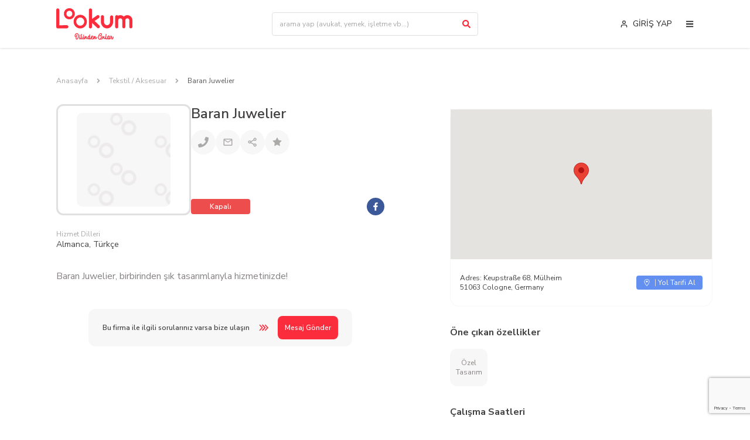

--- FILE ---
content_type: text/html; charset=utf-8
request_url: https://lookum.co/detay/baran-juwelier
body_size: 23867
content:
<!DOCTYPE html><html lang="tr"><head><meta name="twitter:card" content="summary_large_image"/><meta name="twitter:site" content="@lookumco"/><meta name="twitter:creator" content="@lookumco"/><meta property="og:type" content="website"/><meta property="og:locale" content="tr_TR"/><meta charSet="UTF-8"/><meta http-equiv="X-UA-Compatible" content="IE=edge"/><meta name="viewport" content="width=device-width, initial-scale=1.0, maximum-scale=1"/><meta name="theme-color" content="#FB2C3C"/><link rel="preconnect" href="https://fonts.googleapis.com"/><link rel="preconnect" href="https://fonts.gstatic.com"/><title> - Yurtdışı Türk firmaları LoOkum’da</title><meta name="robots" content="index,follow"/><meta name="description" content="Yurtdışında Tekstil / Aksesuar kategorisinde hizmet veren ve Dilinden Anlayan Türk firmalarını kolayca bulabilirsin. Baran Juwelier ile simdi iletişime geç."/><meta property="og:title" content=" - LoOkum"/><meta property="og:description" content="Yurtdışında Tekstil / Aksesuar kategorisinde hizmet veren ve Dilinden Anlayan Türk firmalarını kolayca bulabilirsin. Baran Juwelier ile simdi iletişime geç."/><meta property="og:url" content="https://lookum.co/detay/baran-juwelier"/><meta property="og:site_name" content="LoOkum"/><link rel="canonical" href="https://lookum.co/detay/baran-juwelier"/><meta name="next-head-count" content="20"/><link rel="apple-touch-icon" sizes="144x144" href="/apple-touch-icon.png"/><link rel="icon" type="image/png" sizes="32x32" href="/favicon-32x32.png"/><link rel="icon" type="image/png" sizes="16x16" href="/favicon-16x16.png"/><link rel="manifest" href="/site.webmanifest"/><link rel="mask-icon" href="/safari-pinned-tab.svg" color="#5bbad5"/><meta name="msapplication-TileColor" content="#ffc40d"/><meta name="theme-color" content="#ffffff"/><link rel="preconnect" href="https://fonts.gstatic.com" crossorigin /><link rel="preload" href="/_next/static/css/b4cc8cbe3d83f9af.css" as="style"/><link rel="stylesheet" href="/_next/static/css/b4cc8cbe3d83f9af.css" data-n-g=""/><link rel="preload" href="/_next/static/css/57681af850a3356c.css" as="style"/><link rel="stylesheet" href="/_next/static/css/57681af850a3356c.css" data-n-p=""/><noscript data-n-css=""></noscript><script defer="" nomodule="" src="/_next/static/chunks/polyfills-c67a75d1b6f99dc8.js"></script><script src="/_next/static/chunks/webpack-38cee4c0e358b1a3.js" defer=""></script><script src="/_next/static/chunks/framework-114634acb84f8baa.js" defer=""></script><script src="/_next/static/chunks/main-010ff0b6bbe5ac8f.js" defer=""></script><script src="/_next/static/chunks/pages/_app-87ae4aeeb853f67f.js" defer=""></script><script src="/_next/static/chunks/6728d85a-6b2ef905176c37a2.js" defer=""></script><script src="/_next/static/chunks/252f366e-b44f77b8efc60046.js" defer=""></script><script src="/_next/static/chunks/7d0bf13e-0cd1a756442d2079.js" defer=""></script><script src="/_next/static/chunks/653-ae6f7a0cc8fad4f9.js" defer=""></script><script src="/_next/static/chunks/760-521d11b30894dfb1.js" defer=""></script><script src="/_next/static/chunks/724-4ce9512cf8e31b32.js" defer=""></script><script src="/_next/static/chunks/pages/detay/%5Bid%5D-44f769205251b4c9.js" defer=""></script><script src="/_next/static/9PQgkGkX2HFHwTn-GcLeZ/_buildManifest.js" defer=""></script><script src="/_next/static/9PQgkGkX2HFHwTn-GcLeZ/_ssgManifest.js" defer=""></script><style data-href="https://fonts.googleapis.com/css2?family=Kaushan+Script&family=Nunito+Sans:wght@400;600;700;800&display=swap">@font-face{font-family:'Kaushan Script';font-style:normal;font-weight:400;font-display:swap;src:url(https://fonts.gstatic.com/s/kaushanscript/v14/vm8vdRfvXFLG3OLnsO15WYS5DF78.woff) format('woff')}@font-face{font-family:'Nunito Sans';font-style:normal;font-weight:400;font-stretch:normal;font-display:swap;src:url(https://fonts.gstatic.com/s/nunitosans/v15/pe1mMImSLYBIv1o4X1M8ce2xCx3yop4tQpF_MeTm0lfGWVpNn64CL7U8upHZIbMV51Q42ptCp5F5bxqqtQ1yiU4G1ilntw.woff) format('woff')}@font-face{font-family:'Nunito Sans';font-style:normal;font-weight:600;font-stretch:normal;font-display:swap;src:url(https://fonts.gstatic.com/s/nunitosans/v15/pe1mMImSLYBIv1o4X1M8ce2xCx3yop4tQpF_MeTm0lfGWVpNn64CL7U8upHZIbMV51Q42ptCp5F5bxqqtQ1yiU4GCC5ntw.woff) format('woff')}@font-face{font-family:'Nunito Sans';font-style:normal;font-weight:700;font-stretch:normal;font-display:swap;src:url(https://fonts.gstatic.com/s/nunitosans/v15/pe1mMImSLYBIv1o4X1M8ce2xCx3yop4tQpF_MeTm0lfGWVpNn64CL7U8upHZIbMV51Q42ptCp5F5bxqqtQ1yiU4GMS5ntw.woff) format('woff')}@font-face{font-family:'Nunito Sans';font-style:normal;font-weight:800;font-stretch:normal;font-display:swap;src:url(https://fonts.gstatic.com/s/nunitosans/v15/pe1mMImSLYBIv1o4X1M8ce2xCx3yop4tQpF_MeTm0lfGWVpNn64CL7U8upHZIbMV51Q42ptCp5F5bxqqtQ1yiU4GVi5ntw.woff) format('woff')}@font-face{font-family:'Kaushan Script';font-style:normal;font-weight:400;font-display:swap;src:url(https://fonts.gstatic.com/s/kaushanscript/v14/vm8vdRfvXFLG3OLnsO15WYS5DG72wNJVMJ8br5Y.woff2) format('woff2');unicode-range:U+0100-02AF,U+0304,U+0308,U+0329,U+1E00-1E9F,U+1EF2-1EFF,U+2020,U+20A0-20AB,U+20AD-20CF,U+2113,U+2C60-2C7F,U+A720-A7FF}@font-face{font-family:'Kaushan Script';font-style:normal;font-weight:400;font-display:swap;src:url(https://fonts.gstatic.com/s/kaushanscript/v14/vm8vdRfvXFLG3OLnsO15WYS5DG74wNJVMJ8b.woff2) format('woff2');unicode-range:U+0000-00FF,U+0131,U+0152-0153,U+02BB-02BC,U+02C6,U+02DA,U+02DC,U+0304,U+0308,U+0329,U+2000-206F,U+2074,U+20AC,U+2122,U+2191,U+2193,U+2212,U+2215,U+FEFF,U+FFFD}@font-face{font-family:'Nunito Sans';font-style:normal;font-weight:400;font-stretch:100%;font-display:swap;src:url(https://fonts.gstatic.com/s/nunitosans/v15/pe0TMImSLYBIv1o4X1M8ce2xCx3yop4tQpF_MeTm0lfGWVpNn64CL7U8upHZIbMV51Q42ptCp7t4R-tQKr51pE8.woff2) format('woff2');unicode-range:U+0460-052F,U+1C80-1C88,U+20B4,U+2DE0-2DFF,U+A640-A69F,U+FE2E-FE2F}@font-face{font-family:'Nunito Sans';font-style:normal;font-weight:400;font-stretch:100%;font-display:swap;src:url(https://fonts.gstatic.com/s/nunitosans/v15/pe0TMImSLYBIv1o4X1M8ce2xCx3yop4tQpF_MeTm0lfGWVpNn64CL7U8upHZIbMV51Q42ptCp7txR-tQKr51pE8.woff2) format('woff2');unicode-range:U+0301,U+0400-045F,U+0490-0491,U+04B0-04B1,U+2116}@font-face{font-family:'Nunito Sans';font-style:normal;font-weight:400;font-stretch:100%;font-display:swap;src:url(https://fonts.gstatic.com/s/nunitosans/v15/pe0TMImSLYBIv1o4X1M8ce2xCx3yop4tQpF_MeTm0lfGWVpNn64CL7U8upHZIbMV51Q42ptCp7t6R-tQKr51pE8.woff2) format('woff2');unicode-range:U+0102-0103,U+0110-0111,U+0128-0129,U+0168-0169,U+01A0-01A1,U+01AF-01B0,U+0300-0301,U+0303-0304,U+0308-0309,U+0323,U+0329,U+1EA0-1EF9,U+20AB}@font-face{font-family:'Nunito Sans';font-style:normal;font-weight:400;font-stretch:100%;font-display:swap;src:url(https://fonts.gstatic.com/s/nunitosans/v15/pe0TMImSLYBIv1o4X1M8ce2xCx3yop4tQpF_MeTm0lfGWVpNn64CL7U8upHZIbMV51Q42ptCp7t7R-tQKr51pE8.woff2) format('woff2');unicode-range:U+0100-02AF,U+0304,U+0308,U+0329,U+1E00-1E9F,U+1EF2-1EFF,U+2020,U+20A0-20AB,U+20AD-20CF,U+2113,U+2C60-2C7F,U+A720-A7FF}@font-face{font-family:'Nunito Sans';font-style:normal;font-weight:400;font-stretch:100%;font-display:swap;src:url(https://fonts.gstatic.com/s/nunitosans/v15/pe0TMImSLYBIv1o4X1M8ce2xCx3yop4tQpF_MeTm0lfGWVpNn64CL7U8upHZIbMV51Q42ptCp7t1R-tQKr51.woff2) format('woff2');unicode-range:U+0000-00FF,U+0131,U+0152-0153,U+02BB-02BC,U+02C6,U+02DA,U+02DC,U+0304,U+0308,U+0329,U+2000-206F,U+2074,U+20AC,U+2122,U+2191,U+2193,U+2212,U+2215,U+FEFF,U+FFFD}@font-face{font-family:'Nunito Sans';font-style:normal;font-weight:600;font-stretch:100%;font-display:swap;src:url(https://fonts.gstatic.com/s/nunitosans/v15/pe0TMImSLYBIv1o4X1M8ce2xCx3yop4tQpF_MeTm0lfGWVpNn64CL7U8upHZIbMV51Q42ptCp7t4R-tQKr51pE8.woff2) format('woff2');unicode-range:U+0460-052F,U+1C80-1C88,U+20B4,U+2DE0-2DFF,U+A640-A69F,U+FE2E-FE2F}@font-face{font-family:'Nunito Sans';font-style:normal;font-weight:600;font-stretch:100%;font-display:swap;src:url(https://fonts.gstatic.com/s/nunitosans/v15/pe0TMImSLYBIv1o4X1M8ce2xCx3yop4tQpF_MeTm0lfGWVpNn64CL7U8upHZIbMV51Q42ptCp7txR-tQKr51pE8.woff2) format('woff2');unicode-range:U+0301,U+0400-045F,U+0490-0491,U+04B0-04B1,U+2116}@font-face{font-family:'Nunito Sans';font-style:normal;font-weight:600;font-stretch:100%;font-display:swap;src:url(https://fonts.gstatic.com/s/nunitosans/v15/pe0TMImSLYBIv1o4X1M8ce2xCx3yop4tQpF_MeTm0lfGWVpNn64CL7U8upHZIbMV51Q42ptCp7t6R-tQKr51pE8.woff2) format('woff2');unicode-range:U+0102-0103,U+0110-0111,U+0128-0129,U+0168-0169,U+01A0-01A1,U+01AF-01B0,U+0300-0301,U+0303-0304,U+0308-0309,U+0323,U+0329,U+1EA0-1EF9,U+20AB}@font-face{font-family:'Nunito Sans';font-style:normal;font-weight:600;font-stretch:100%;font-display:swap;src:url(https://fonts.gstatic.com/s/nunitosans/v15/pe0TMImSLYBIv1o4X1M8ce2xCx3yop4tQpF_MeTm0lfGWVpNn64CL7U8upHZIbMV51Q42ptCp7t7R-tQKr51pE8.woff2) format('woff2');unicode-range:U+0100-02AF,U+0304,U+0308,U+0329,U+1E00-1E9F,U+1EF2-1EFF,U+2020,U+20A0-20AB,U+20AD-20CF,U+2113,U+2C60-2C7F,U+A720-A7FF}@font-face{font-family:'Nunito Sans';font-style:normal;font-weight:600;font-stretch:100%;font-display:swap;src:url(https://fonts.gstatic.com/s/nunitosans/v15/pe0TMImSLYBIv1o4X1M8ce2xCx3yop4tQpF_MeTm0lfGWVpNn64CL7U8upHZIbMV51Q42ptCp7t1R-tQKr51.woff2) format('woff2');unicode-range:U+0000-00FF,U+0131,U+0152-0153,U+02BB-02BC,U+02C6,U+02DA,U+02DC,U+0304,U+0308,U+0329,U+2000-206F,U+2074,U+20AC,U+2122,U+2191,U+2193,U+2212,U+2215,U+FEFF,U+FFFD}@font-face{font-family:'Nunito Sans';font-style:normal;font-weight:700;font-stretch:100%;font-display:swap;src:url(https://fonts.gstatic.com/s/nunitosans/v15/pe0TMImSLYBIv1o4X1M8ce2xCx3yop4tQpF_MeTm0lfGWVpNn64CL7U8upHZIbMV51Q42ptCp7t4R-tQKr51pE8.woff2) format('woff2');unicode-range:U+0460-052F,U+1C80-1C88,U+20B4,U+2DE0-2DFF,U+A640-A69F,U+FE2E-FE2F}@font-face{font-family:'Nunito Sans';font-style:normal;font-weight:700;font-stretch:100%;font-display:swap;src:url(https://fonts.gstatic.com/s/nunitosans/v15/pe0TMImSLYBIv1o4X1M8ce2xCx3yop4tQpF_MeTm0lfGWVpNn64CL7U8upHZIbMV51Q42ptCp7txR-tQKr51pE8.woff2) format('woff2');unicode-range:U+0301,U+0400-045F,U+0490-0491,U+04B0-04B1,U+2116}@font-face{font-family:'Nunito Sans';font-style:normal;font-weight:700;font-stretch:100%;font-display:swap;src:url(https://fonts.gstatic.com/s/nunitosans/v15/pe0TMImSLYBIv1o4X1M8ce2xCx3yop4tQpF_MeTm0lfGWVpNn64CL7U8upHZIbMV51Q42ptCp7t6R-tQKr51pE8.woff2) format('woff2');unicode-range:U+0102-0103,U+0110-0111,U+0128-0129,U+0168-0169,U+01A0-01A1,U+01AF-01B0,U+0300-0301,U+0303-0304,U+0308-0309,U+0323,U+0329,U+1EA0-1EF9,U+20AB}@font-face{font-family:'Nunito Sans';font-style:normal;font-weight:700;font-stretch:100%;font-display:swap;src:url(https://fonts.gstatic.com/s/nunitosans/v15/pe0TMImSLYBIv1o4X1M8ce2xCx3yop4tQpF_MeTm0lfGWVpNn64CL7U8upHZIbMV51Q42ptCp7t7R-tQKr51pE8.woff2) format('woff2');unicode-range:U+0100-02AF,U+0304,U+0308,U+0329,U+1E00-1E9F,U+1EF2-1EFF,U+2020,U+20A0-20AB,U+20AD-20CF,U+2113,U+2C60-2C7F,U+A720-A7FF}@font-face{font-family:'Nunito Sans';font-style:normal;font-weight:700;font-stretch:100%;font-display:swap;src:url(https://fonts.gstatic.com/s/nunitosans/v15/pe0TMImSLYBIv1o4X1M8ce2xCx3yop4tQpF_MeTm0lfGWVpNn64CL7U8upHZIbMV51Q42ptCp7t1R-tQKr51.woff2) format('woff2');unicode-range:U+0000-00FF,U+0131,U+0152-0153,U+02BB-02BC,U+02C6,U+02DA,U+02DC,U+0304,U+0308,U+0329,U+2000-206F,U+2074,U+20AC,U+2122,U+2191,U+2193,U+2212,U+2215,U+FEFF,U+FFFD}@font-face{font-family:'Nunito Sans';font-style:normal;font-weight:800;font-stretch:100%;font-display:swap;src:url(https://fonts.gstatic.com/s/nunitosans/v15/pe0TMImSLYBIv1o4X1M8ce2xCx3yop4tQpF_MeTm0lfGWVpNn64CL7U8upHZIbMV51Q42ptCp7t4R-tQKr51pE8.woff2) format('woff2');unicode-range:U+0460-052F,U+1C80-1C88,U+20B4,U+2DE0-2DFF,U+A640-A69F,U+FE2E-FE2F}@font-face{font-family:'Nunito Sans';font-style:normal;font-weight:800;font-stretch:100%;font-display:swap;src:url(https://fonts.gstatic.com/s/nunitosans/v15/pe0TMImSLYBIv1o4X1M8ce2xCx3yop4tQpF_MeTm0lfGWVpNn64CL7U8upHZIbMV51Q42ptCp7txR-tQKr51pE8.woff2) format('woff2');unicode-range:U+0301,U+0400-045F,U+0490-0491,U+04B0-04B1,U+2116}@font-face{font-family:'Nunito Sans';font-style:normal;font-weight:800;font-stretch:100%;font-display:swap;src:url(https://fonts.gstatic.com/s/nunitosans/v15/pe0TMImSLYBIv1o4X1M8ce2xCx3yop4tQpF_MeTm0lfGWVpNn64CL7U8upHZIbMV51Q42ptCp7t6R-tQKr51pE8.woff2) format('woff2');unicode-range:U+0102-0103,U+0110-0111,U+0128-0129,U+0168-0169,U+01A0-01A1,U+01AF-01B0,U+0300-0301,U+0303-0304,U+0308-0309,U+0323,U+0329,U+1EA0-1EF9,U+20AB}@font-face{font-family:'Nunito Sans';font-style:normal;font-weight:800;font-stretch:100%;font-display:swap;src:url(https://fonts.gstatic.com/s/nunitosans/v15/pe0TMImSLYBIv1o4X1M8ce2xCx3yop4tQpF_MeTm0lfGWVpNn64CL7U8upHZIbMV51Q42ptCp7t7R-tQKr51pE8.woff2) format('woff2');unicode-range:U+0100-02AF,U+0304,U+0308,U+0329,U+1E00-1E9F,U+1EF2-1EFF,U+2020,U+20A0-20AB,U+20AD-20CF,U+2113,U+2C60-2C7F,U+A720-A7FF}@font-face{font-family:'Nunito Sans';font-style:normal;font-weight:800;font-stretch:100%;font-display:swap;src:url(https://fonts.gstatic.com/s/nunitosans/v15/pe0TMImSLYBIv1o4X1M8ce2xCx3yop4tQpF_MeTm0lfGWVpNn64CL7U8upHZIbMV51Q42ptCp7t1R-tQKr51.woff2) format('woff2');unicode-range:U+0000-00FF,U+0131,U+0152-0153,U+02BB-02BC,U+02C6,U+02DA,U+02DC,U+0304,U+0308,U+0329,U+2000-206F,U+2074,U+20AC,U+2122,U+2191,U+2193,U+2212,U+2215,U+FEFF,U+FFFD}</style></head><body><div id="__next"><div class="min-h-screen flex flex-col"><header class="sticky top-0 inset-x-0 z-50 bg-white shadow"><div class="container"><div class="flex items-center justify-between py-3.5"><a class="inline-block w-full max-w-[130px] flex-none" aria-label="Lookum" href="/"><svg width="1em" height="100%" viewBox="0 0 130 54" fill="none" xmlns="http://www.w3.org/2000/svg" class="w-full text-primary"><path d="M22.383 18.705c-4.933 0-8.947-4.124-8.947-9.192 0-5.067 4.014-9.191 8.947-9.191 4.933 0 8.947 4.124 8.947 9.191 0 5.068-4.014 9.192-8.947 9.192Zm0-14.69c-2.95 0-5.351 2.467-5.351 5.498s2.4 5.498 5.35 5.498c2.951 0 5.352-2.467 5.352-5.498 0-3.03-2.4-5.497-5.351-5.497Z" fill="currentColor"></path><path d="M22.381 19.026c-5.105 0-9.26-4.268-9.26-9.513S17.276 0 22.381 0c5.105 0 9.26 4.267 9.26 9.513 0 5.246-4.154 9.513-9.26 9.513Zm0-18.383c-4.76 0-8.634 3.98-8.634 8.87 0 4.89 3.874 8.87 8.634 8.87s8.634-3.98 8.634-8.87c0-4.89-3.873-8.87-8.634-8.87Zm0 14.69c-3.123 0-5.664-2.612-5.664-5.82s2.541-5.819 5.664-5.819c3.123 0 5.665 2.61 5.665 5.82 0 3.207-2.542 5.818-5.665 5.818Zm0-10.997c-2.778 0-5.038 2.322-5.038 5.175 0 2.854 2.26 5.176 5.038 5.176 2.778 0 5.038-2.322 5.038-5.176 0-2.853-2.26-5.175-5.038-5.175ZM40.969 34.601c-6.26 0-11.353-5.231-11.353-11.663 0-6.43 5.093-11.662 11.353-11.662S52.32 16.506 52.32 22.938c0 6.432-5.092 11.663-11.352 11.663Zm0-18.637c-3.745 0-6.79 3.13-6.79 6.976 0 3.847 3.045 6.976 6.79 6.976 3.744 0 6.79-3.13 6.79-6.976 0-3.847-3.046-6.976-6.79-6.976ZM2.591 34.557a2.539 2.539 0 0 1-1.8-.766A2.736 2.736 0 0 1 0 31.895V2.983C0 1.495 1.185.322 2.591.322c1.406 0 2.591 1.173 2.591 2.661v26.208l12.909-.136h.044c1.406 0 2.547 1.173 2.591 2.617 0 1.488-1.142 2.706-2.59 2.706l-15.5.18h-.043l-.002-.001ZM73.762 33.474c-.527.541-1.273.857-1.976.857-.66 0-1.273-.227-1.8-.723l-8.957-8.479v6.72c0 1.535-1.185 2.75-2.677 2.75s-2.68-1.215-2.68-2.75V3.118c0-1.534 1.186-2.752 2.68-2.752 1.493 0 2.677 1.218 2.677 2.752v15.245l8.65-6.134c1.228-.857 2.897-.586 3.731.676.879 1.22.57 2.933-.615 3.835l-7.332 5.097 8.166 7.713c1.054 1.037 1.142 2.752.133 3.925v-.001ZM86.623 34.557c-5.708 0-10.406-5.097-10.406-11.322V14.62c0-1.488 1.097-2.706 2.458-2.706 1.361 0 2.767 1.218 2.767 2.706v8.615c0 3.248 2.634 5.866 5.18 5.866 2.986 0 5.226-2.618 5.226-5.866v-8.254c0-1.534 1.536-2.708 2.722-2.708 1.36 0 2.501 1.174 2.501 2.708v8.254c0 6.225-4.698 11.322-10.45 11.322h.002ZM130 20.62v11.095c0 1.534-1.142 2.707-2.591 2.707a2.688 2.688 0 0 1-2.679-2.707V20.483c0-1.757-1.537-3.111-3.337-3.111-1.931 0-3.468 1.354-3.468 3.111v11.232c0 1.534-1.185 2.707-2.591 2.707-1.493 0-2.636-1.173-2.636-2.707V20.483c0-1.757-1.536-3.111-3.424-3.111s-3.425 1.354-3.425 3.111v11.368c0 1.444-1.142 2.662-2.634 2.662-1.406 0-2.636-1.218-2.636-2.662V14.62c0-1.488 1.23-2.75 2.636-2.75.834 0 1.624.45 2.019 1.083a8.782 8.782 0 0 1 4.04-.993c2.327 0 4.434.902 6.059 2.435 1.536-1.532 3.643-2.435 6.059-2.435 4.698 0 8.606 3.833 8.606 8.525v.136l.002-.001ZM35.226 42.787c.46 0 .898.093 1.311.28.413.187.764.46 1.05.818.8.938 1.108 2.277.926 4.02a10.701 10.701 0 0 1-.338 1.715c-.243.858-.56 1.631-.952 2.319a3.938 3.938 0 0 1-.587.81 3.013 3.013 0 0 1-.678.544c-.253.15-.507.246-.764.28-.257.035-.52 0-.79-.106a1.699 1.699 0 0 1-.625-.522 2.261 2.261 0 0 1-.379-.83c-.148-.618-.144-1.394.013-2.333.147-.804.294-1.46.438-1.969.143-.509.38-1.214.71-2.117a.6.6 0 0 1 .222-.288.548.548 0 0 1 .326-.129c.165 0 .307.061.424.181.116.12.175.266.175.435a.74.74 0 0 1-.052.228 33.167 33.167 0 0 0-.665 2.004 19.47 19.47 0 0 0-.404 1.882c-.139.75-.152 1.354-.038 1.808.07.296.177.47.325.522.131.054.296.023.496-.093.295-.18.578-.488.848-.924.33-.59.604-1.269.821-2.037.165-.607.265-1.107.3-1.5.07-.723.047-1.347-.072-1.869-.116-.523-.306-.935-.567-1.239-.479-.57-1.113-.786-1.904-.643a2.298 2.298 0 0 0-.992.45c-.313.236-.58.556-.802.958-.222.402-.332.883-.332 1.44 0 .559.14 1.19.417 1.896a.543.543 0 0 1 .053.241.611.611 0 0 1-.17.435.553.553 0 0 1-.416.18.561.561 0 0 1-.32-.112.632.632 0 0 1-.228-.261c-.453-1.144-.593-2.172-.424-3.082.17-.911.535-1.663 1.096-2.252.56-.589 1.201-.952 1.923-1.084.21-.037.417-.055.627-.055l-.002-.001ZM40.012 47.597c.07 0 .151.018.247.054a.687.687 0 0 1 .21.187c.06.072.099.152.116.241.008.072.005.16-.013.268-.295 1.304-.399 2.336-.313 3.095.053.42.144.648.273.682.132.036.34-.15.627-.563.366-.563.691-1.385.977-2.465a.58.58 0 0 1 .273-.375.53.53 0 0 1 .451-.068.57.57 0 0 1 .372.283.652.652 0 0 1 .053.469c-.321 1.206-.7 2.153-1.134 2.84-.523.813-1.122 1.18-1.8 1.1a1.07 1.07 0 0 1-.53-.2 1.54 1.54 0 0 1-.397-.415c-.165-.286-.278-.665-.339-1.14-.104-.91.008-2.085.339-3.522a.513.513 0 0 1 .21-.348c.113-.08.239-.12.378-.12v-.003Zm.522-2.439a.55.55 0 0 1 .26.06.601.601 0 0 1 .313.435.622.622 0 0 1-.012.281c-.078.25-.149.519-.21.804a.6.6 0 0 1-.26.383.512.512 0 0 1-.444.073.551.551 0 0 1-.364-.28.536.536 0 0 1-.078-.456c.06-.25.134-.537.222-.858a.514.514 0 0 1 .209-.31.567.567 0 0 1 .351-.134h.013v.002Z" fill="currentColor"></path><path d="M43.39 43.952h.026a.55.55 0 0 1 .417.18.61.61 0 0 1 .17.435v.107a116.94 116.94 0 0 0-.587 3.812c-.122.924-.187 1.664-.195 2.217-.01.555.043.947.157 1.18.035.09.07.15.103.18a.387.387 0 0 0 .17.074c.209 0 .444-.156.704-.469.382-.456.705-1.12.965-1.997 0-.018.005-.036.013-.054.06-.187.108-.361.144-.522a.621.621 0 0 1 .222-.322.566.566 0 0 1 .774.04.583.583 0 0 1 .15.589c-.07.25-.139.495-.209.736a.597.597 0 0 0-.025.068c-.306.957-.687 1.711-1.149 2.264-.548.644-1.126.934-1.735.872a.156.156 0 0 1-.065-.013 1.605 1.605 0 0 1-.673-.328 1.608 1.608 0 0 1-.463-.596c-.182-.41-.27-.983-.26-1.715 0-.633.064-1.405.188-2.312.126-.906.324-2.21.593-3.906a.635.635 0 0 1 .203-.354.564.564 0 0 1 .358-.168l.004.002Z" fill="currentColor"></path><path d="M46.286 47.597c.07 0 .152.018.248.054a.705.705 0 0 1 .21.187c.06.072.1.152.116.241a.994.994 0 0 1-.013.268c-.296 1.304-.4 2.336-.313 3.095.053.42.144.648.273.682.131.036.339-.15.626-.563.366-.563.692-1.385.978-2.465a.58.58 0 0 1 .273-.375.529.529 0 0 1 .45-.068.57.57 0 0 1 .373.283.651.651 0 0 1 .052.469c-.32 1.206-.7 2.153-1.134 2.84-.522.813-1.121 1.18-1.8 1.1a1.07 1.07 0 0 1-.529-.2 1.539 1.539 0 0 1-.397-.415c-.165-.286-.278-.665-.34-1.14-.103-.91.01-2.085.34-3.522a.513.513 0 0 1 .209-.348c.113-.08.24-.12.378-.12v-.003Zm.523-2.439a.55.55 0 0 1 .26.06.601.601 0 0 1 .313.435.625.625 0 0 1-.013.281c-.078.25-.148.519-.209.804a.6.6 0 0 1-.26.383.512.512 0 0 1-.444.073.557.557 0 0 1-.366-.28.536.536 0 0 1-.078-.456c.06-.25.134-.537.222-.858a.514.514 0 0 1 .209-.31.566.566 0 0 1 .351-.134h.013l.002.002Z" fill="currentColor"></path><path d="M49.09 47.396c.182 0 .334.068.457.2a.66.66 0 0 1 .13.483c-.042.394-.078.778-.103 1.152.217-.366.47-.665.757-.898.287-.23.586-.352.9-.36h.116c.182.017.33.067.444.147.086.063.152.13.197.2.103.143.139.309.103.496-.209 1.072-.265 1.858-.169 2.358.078.42.326.483.743.187.27-.215.513-.594.73-1.139a7.38 7.38 0 0 0 .235-.656c.035-.151.078-.309.13-.47a.531.531 0 0 1 .274-.375.53.53 0 0 1 .45-.068c.17.045.29.14.36.283a.635.635 0 0 1 .052.469 61.6 61.6 0 0 0-.143.522c-.087.295-.18.55-.274.763v.013c-.305.724-.66 1.26-1.07 1.608-.426.358-.904.504-1.434.442a1.277 1.277 0 0 1-.849-.456c-.182-.224-.308-.532-.378-.924a5.325 5.325 0 0 1-.026-1.313c.018-.232.02-.353.007-.361-.013-.008-.085.093-.216.308-.383.68-.73 1.617-1.043 2.815a.645.645 0 0 1-.21.341.594.594 0 0 1-.378.113.488.488 0 0 1-.366-.147.639.639 0 0 1-.195-.348.584.584 0 0 1-.025-.12c-.043-1.43.03-3.002.222-4.717a.585.585 0 0 1 .574-.55l-.002.002Z" fill="currentColor"></path><path d="M57.294 44.38c.149 0 .288.067.417.2.121.135.174.29.157.47a107.791 107.791 0 0 0-.274 3.94c-.078 1.286-.086 2.197-.025 2.734.017.179.05.307.097.382.048.076.115.099.203.067.086-.03.2-.14.339-.328.278-.384.548-.973.808-1.769l.013-.013c.096-.267.192-.589.287-.965a.55.55 0 0 1 .273-.376.614.614 0 0 1 .457-.067.593.593 0 0 1 .352.295c.078.161.096.314.053.457-.122.446-.223.799-.3 1.058-.15.447-.308.847-.477 1.2-.17.353-.35.663-.541.93-.488.652-1.023.942-1.604.872a.981.981 0 0 1-.502-.2 1.365 1.365 0 0 1-.36-.403 1.176 1.176 0 0 1-.143-.36c-.21.24-.446.423-.71.55-.266.124-.537.168-.815.134a1.388 1.388 0 0 1-.796-.383 1.991 1.991 0 0 1-.522-.81c-.235-.652-.248-1.47-.04-2.452.164-.794.447-1.43.848-1.904.4-.482.848-.718 1.343-.71h.091c.2.018.4.093.6.228.025-.42.083-1.152.169-2.197a.553.553 0 0 1 .17-.39.543.543 0 0 1 .39-.187h.039l.003-.003Zm-1.525 3.793c-.122 0-.248.085-.379.254-.26.304-.457.763-.586 1.38-.165.732-.17 1.318-.013 1.756.086.26.21.394.366.402.156.018.326-.089.508-.322.287-.383.47-.941.548-1.675.06-.643.012-1.152-.144-1.528-.078-.179-.179-.267-.3-.267Z" fill="currentColor"></path><path d="M61.403 46.725c.373-.008.682.143.926.456.243.314.356.67.339 1.072-.01.394-.091.773-.248 1.139a2.644 2.644 0 0 1-.749 1.017c-.343.296-.764.5-1.259.617.043.322.127.576.248.763a.825.825 0 0 0 .56.403c.253.026.549-.068.887-.281.339-.215.644-.55.914-1.004.164-.296.29-.563.378-.804v-.014c.104-.303.205-.633.3-.99a.605.605 0 0 1 .274-.383.548.548 0 0 1 .45-.06.56.56 0 0 1 .36.288.615.615 0 0 1 .052.463c-.103.402-.212.768-.325 1.1-.114.313-.27.65-.47 1.018l-.013.014c-.374.643-.826 1.132-1.356 1.466-.53.335-1.066.463-1.604.383a2.031 2.031 0 0 1-1.396-.926c-.321-.508-.477-1.175-.47-1.997 0-.687.088-1.3.26-1.836.175-.537.418-.973.73-1.313.35-.376.728-.571 1.135-.59h.078-.001Zm.104 1.77c.052-.224.012-.367-.117-.429-.131-.062-.288.008-.47.215-.242.295-.413.796-.508 1.502.583-.26.947-.688 1.096-1.287l-.002-.002Z" fill="currentColor"></path><path d="M64.377 47.396c.182 0 .334.068.457.2a.66.66 0 0 1 .13.483 28.46 28.46 0 0 0-.103 1.152c.217-.366.47-.665.757-.898.288-.23.587-.352.9-.36h.116c.182.017.33.067.444.147.087.063.152.13.197.2a.616.616 0 0 1 .104.496c-.21 1.072-.266 1.858-.17 2.358.078.42.326.483.743.187.27-.215.513-.594.73-1.139.114-.285.192-.504.235-.656.035-.151.078-.309.13-.47a.532.532 0 0 1 .274-.375.53.53 0 0 1 .45-.068c.17.045.29.14.36.283a.634.634 0 0 1 .053.469 66.49 66.49 0 0 0-.144.522 6.22 6.22 0 0 1-.273.763v.013c-.305.724-.662 1.26-1.07 1.608-.427.358-.905.504-1.435.442a1.278 1.278 0 0 1-.848-.456c-.182-.224-.309-.532-.379-.924a5.315 5.315 0 0 1-.025-1.313c.017-.232.019-.353.006-.361-.013-.008-.085.093-.216.308-.383.68-.73 1.617-1.043 2.815a.646.646 0 0 1-.209.341.595.595 0 0 1-.379.113.488.488 0 0 1-.365-.147.639.639 0 0 1-.195-.348.58.58 0 0 1-.026-.12c-.043-1.43.03-3.002.222-4.717a.585.585 0 0 1 .573-.55l-.001.002ZM76.076 42.733c.417 0 .807.118 1.168.354.361.236.602.57.724.998.13.42.126.853-.013 1.3a3.211 3.211 0 0 1-.73 1.232 3.43 3.43 0 0 1-1.344.885c-.53.196-1.103.246-1.722.147a.549.549 0 0 1-.359-.208.603.603 0 0 1-.15-.396.588.588 0 0 1 .586-.602c.008 0 .024.002.046.007a.266.266 0 0 0 .06.006c.817.135 1.49-.093 2.022-.683.2-.215.342-.456.423-.723.083-.268.102-.47.06-.602-.061-.197-.15-.33-.261-.403-.114-.072-.283-.106-.508-.106-.225 0-.459.056-.724.167a2.735 2.735 0 0 0-.71.435 4.702 4.702 0 0 0-1.24 1.735c-.288.682-.513 1.52-.68 2.512-.199 1.188-.12 2.176.236 2.962.139.304.302.532.489.683.186.152.38.236.58.254.47.018.916-.295 1.343-.938.487-.76.826-1.819 1.017-3.176.008-.072.02-.18.032-.328.013-.148.03-.256.047-.328v-.027c0-.008.008-.054.025-.134l.013-.04a.04.04 0 0 1 .013-.026l.013-.026a.605.605 0 0 1 .215-.235c.1-.067.203-.1.307-.1h.013a.59.59 0 0 1 .586.602.176.176 0 0 1-.006.041.163.163 0 0 0-.007.04.053.053 0 0 1-.006.026.053.053 0 0 0-.007.026c-.008.17-.03.398-.065.683a50.168 50.168 0 0 0-.222 2.252c-.07 1.09-.053 1.836.053 2.238.007.054.012.103.012.148a.603.603 0 0 1-.175.434.572.572 0 0 1-.424.181.53.53 0 0 1-.346-.141.67.67 0 0 1-.216-.328c-.06-.224-.1-.488-.117-.791-.305.392-.645.689-1.023.89a2.1 2.1 0 0 1-1.155.262c-.427-.027-.822-.187-1.187-.483a3.13 3.13 0 0 1-.874-1.152c-.452-1-.566-2.223-.339-3.67.182-1.1.45-2.055.802-2.868a5.83 5.83 0 0 1 1.52-2.09c.678-.6 1.413-.898 2.204-.898l.001.002ZM79.233 47.396c.182 0 .334.068.457.2a.66.66 0 0 1 .13.483c-.042.394-.078.778-.103 1.152a3.32 3.32 0 0 1 .757-.898c.288-.23.586-.352.9-.36h.116c.182.017.33.067.444.147.086.063.152.13.197.2.103.143.138.309.103.496-.209 1.072-.265 1.858-.169 2.358.078.42.326.483.743.187.27-.215.513-.594.73-1.139a7.38 7.38 0 0 0 .235-.656c.035-.151.078-.309.13-.47a.531.531 0 0 1 .274-.375.53.53 0 0 1 .45-.068c.17.045.29.14.36.283a.634.634 0 0 1 .052.469 66.49 66.49 0 0 0-.143.522 6.22 6.22 0 0 1-.273.763v.013c-.306.724-.662 1.26-1.07 1.608-.427.358-.905.504-1.435.442a1.277 1.277 0 0 1-.848-.456c-.183-.224-.309-.532-.379-.924a5.325 5.325 0 0 1-.026-1.313c.018-.232.02-.353.007-.361-.013-.008-.085.093-.216.308-.383.68-.73 1.617-1.043 2.815a.647.647 0 0 1-.21.341.594.594 0 0 1-.378.113.488.488 0 0 1-.366-.147.64.64 0 0 1-.195-.348.584.584 0 0 1-.025-.12c-.043-1.43.03-3.002.222-4.717a.585.585 0 0 1 .573-.55l-.001.002Z" fill="currentColor"></path><path d="M85.154 43.952h.026a.55.55 0 0 1 .417.18c.113.12.17.266.17.435v.107a116.94 116.94 0 0 0-.587 3.812c-.121.924-.187 1.664-.195 2.217-.01.555.043.947.157 1.18.035.09.07.15.104.18a.386.386 0 0 0 .169.074c.21 0 .444-.156.704-.469.382-.456.705-1.12.965-1.997 0-.018.005-.036.013-.054.06-.187.109-.361.144-.522a.621.621 0 0 1 .222-.322.566.566 0 0 1 .774.04.583.583 0 0 1 .15.589c-.07.25-.138.495-.209.736a.598.598 0 0 0-.025.068c-.305.957-.687 1.711-1.149 2.264-.548.644-1.126.934-1.735.872a.155.155 0 0 1-.065-.013 1.605 1.605 0 0 1-.672-.328 1.607 1.607 0 0 1-.464-.596c-.182-.41-.27-.983-.26-1.715 0-.633.064-1.405.188-2.312.127-.906.325-2.21.593-3.906a.635.635 0 0 1 .203-.354.564.564 0 0 1 .358-.168l.004.002Z" fill="currentColor"></path><path d="M89.341 46.738h.066c.243.01.47.092.679.248.209.156.378.36.508.61h.065c.086 0 .17.02.248.061a.607.607 0 0 1 .313.422.684.684 0 0 1 0 .268c-.296 1.304-.4 2.337-.313 3.095.025.205.06.364.103.475.044.112.101.18.17.2.07.024.156-.01.26-.1.104-.088.225-.24.366-.456.366-.553.692-1.375.978-2.464a.604.604 0 0 1 .273-.383.548.548 0 0 1 .45-.06.582.582 0 0 1 .366.288.56.56 0 0 1 .046.463c-.313 1.233-.691 2.18-1.134 2.84-.53.813-1.13 1.18-1.8 1.1a1.05 1.05 0 0 1-.514-.2 1.538 1.538 0 0 1-.398-.415 1.647 1.647 0 0 0-.091-.161c-.2.295-.435.519-.705.67-.27.15-.548.21-.835.174a1.288 1.288 0 0 1-.783-.402 2.174 2.174 0 0 1-.508-.872c-.2-.68-.204-1.536-.013-2.573.157-.849.435-1.528.834-2.037.392-.518.839-.78 1.344-.79h.025Zm-.038 1.26c-.121 0-.26.094-.417.281-.26.358-.457.862-.586 1.515-.157.83-.162 1.492-.013 1.982a.772.772 0 0 0 .17.309c.07.072.156.09.26.054.103-.036.212-.143.326-.322.305-.438.512-1.071.626-1.901.086-.714.06-1.27-.079-1.663-.078-.169-.174-.254-.287-.254Z" fill="currentColor"></path><path d="M93.553 46.658a.582.582 0 0 1 .405.093.774.774 0 0 1 .287.416c.053.169.06.407.026.71a3.177 3.177 0 0 1-.079.442c.21.036.374.062.496.08.017 0 .09.008.222.026l.287.04c.122.036.21.067.26.093a.608.608 0 0 1 .235.187c.053.063.09.155.11.274.023.12.02.227-.006.316-.338 1.027-.508 1.84-.508 2.438v.228c0 .054.011.107.032.161.023.054.06.072.11.054.053-.018.117-.075.197-.174.235-.267.46-.638.679-1.112a13.954 13.954 0 0 0 .366-.939l.26-.898a.532.532 0 0 1 .273-.376.54.54 0 0 1 .457-.067c.157.044.273.14.351.282a.651.651 0 0 1 .053.47 11.04 11.04 0 0 1-.287.978l-.013.04c-.035.081-.091.229-.17.442-.078.215-.148.397-.209.55l-.013.013c-.277.635-.578 1.126-.899 1.474-.417.438-.869.625-1.356.563a.958.958 0 0 1-.508-.215 1.085 1.085 0 0 1-.339-.442c-.121-.285-.174-.638-.156-1.058 0-.581.126-1.3.378-2.158-.54-.072-.964-.156-1.278-.255a.84.84 0 0 1-.372-.208 1.015 1.015 0 0 1-.24-.341 1.336 1.336 0 0 1-.08-.657c.044-.392.165-.741.367-1.045a.63.63 0 0 0 .072-.1.215.215 0 0 1 .031-.054.255.255 0 0 1 .045-.048c.013-.008.032-.025.06-.047.025-.024.049-.043.071-.061a.41.41 0 0 1 .078-.048c.03-.013.063-.03.098-.047a.943.943 0 0 1 .21-.027l-.002.007Zm.34 1.1c-.01 0-.018.01-.026.026l.025-.027Z" fill="currentColor"></path></svg></a><div><nav class="hidden lg:block"><ul class="transition flex items-center text-sm text-secondary space-x-6"><li class="absolute left-1/2 -translate-x-1/2 w-[352px]"><form><div class="flex flex-col space-y-0.5"><div class="relative group"><input type="search" class="h-10 border rounded w-full text-xs px-3 text-gray-800 peer transition placeholder:transition border-gray-100 bg-gray-25 placeholder:text-gray-400 hover:border-gray-200 hover:placeholder:text-gray-500 focus:outline-none focus:placeholder:text-gray-500 focus:border-gray-700 disabled:bg-gray-100 disabled:cursor-not-allowed disabled:placeholder:text-gray-300 pr-10 bg-white" placeholder="arama yap (avukat, yemek, işletme vb...)"/></div></div><button aria-label="Arama" type="submit" class="absolute right-0 top-0 h-10 w-10 flex items-center justify-center text-primary"><svg stroke="currentColor" fill="currentColor" stroke-width="0" viewBox="0 0 512 512" height="1em" width="1em" xmlns="http://www.w3.org/2000/svg"><path d="M505 442.7L405.3 343c-4.5-4.5-10.6-7-17-7H372c27.6-35.3 44-79.7 44-128C416 93.1 322.9 0 208 0S0 93.1 0 208s93.1 208 208 208c48.3 0 92.7-16.4 128-44v16.3c0 6.4 2.5 12.5 7 17l99.7 99.7c9.4 9.4 24.6 9.4 33.9 0l28.3-28.3c9.4-9.4 9.4-24.6.1-34zM208 336c-70.7 0-128-57.2-128-128 0-70.7 57.2-128 128-128 70.7 0 128 57.2 128 128 0 70.7-57.2 128-128 128z"></path></svg></button></form></li><li><button type="button" class="flex items-center space-x-2 hover:text-primary transition-all"><svg stroke="currentColor" fill="none" stroke-width="2" viewBox="0 0 24 24" stroke-linecap="round" stroke-linejoin="round" height="1em" width="1em" xmlns="http://www.w3.org/2000/svg"><path d="M20 21v-2a4 4 0 0 0-4-4H8a4 4 0 0 0-4 4v2"></path><circle cx="12" cy="7" r="4"></circle></svg><span>GİRİŞ YAP</span></button></li><li><div class="relative hover:text-primary transition-all" data-headlessui-state=""><button aria-label="Menü" type="button" class="flex items-center space-x-2" id="headlessui-menu-button-:R1r6pm:" aria-haspopup="menu" aria-expanded="false" data-headlessui-state=""><svg stroke="currentColor" fill="currentColor" stroke-width="0" viewBox="0 0 448 512" height="1em" width="1em" xmlns="http://www.w3.org/2000/svg"><path d="M16 132h416c8.837 0 16-7.163 16-16V76c0-8.837-7.163-16-16-16H16C7.163 60 0 67.163 0 76v40c0 8.837 7.163 16 16 16zm0 160h416c8.837 0 16-7.163 16-16v-40c0-8.837-7.163-16-16-16H16c-8.837 0-16 7.163-16 16v40c0 8.837 7.163 16 16 16zm0 160h416c8.837 0 16-7.163 16-16v-40c0-8.837-7.163-16-16-16H16c-8.837 0-16 7.163-16 16v40c0 8.837 7.163 16 16 16z"></path></svg></button></div></li></ul></nav><div class="lg:hidden"><div class="text-primary flex items-center"><button type="button" aria-label="Arama" class="inline-flex w-10 h-10 items-center justify-center"><svg stroke="currentColor" fill="currentColor" stroke-width="0" viewBox="0 0 512 512" class="text-primary" height="18" width="18" xmlns="http://www.w3.org/2000/svg"><path d="M505 442.7L405.3 343c-4.5-4.5-10.6-7-17-7H372c27.6-35.3 44-79.7 44-128C416 93.1 322.9 0 208 0S0 93.1 0 208s93.1 208 208 208c48.3 0 92.7-16.4 128-44v16.3c0 6.4 2.5 12.5 7 17l99.7 99.7c9.4 9.4 24.6 9.4 33.9 0l28.3-28.3c9.4-9.4 9.4-24.6.1-34zM208 336c-70.7 0-128-57.2-128-128 0-70.7 57.2-128 128-128 70.7 0 128 57.2 128 128 0 70.7-57.2 128-128 128z"></path></svg></button><button type="button" aria-label="Menü" class="inline-flex w-10 h-10 items-center justify-center"><svg stroke="currentColor" fill="currentColor" stroke-width="0" viewBox="0 0 20 20" class="text-primary" height="28" width="28" xmlns="http://www.w3.org/2000/svg"><path fill-rule="evenodd" d="M3 5a1 1 0 011-1h12a1 1 0 110 2H4a1 1 0 01-1-1zM3 10a1 1 0 011-1h12a1 1 0 110 2H4a1 1 0 01-1-1zM3 15a1 1 0 011-1h12a1 1 0 110 2H4a1 1 0 01-1-1z" clip-rule="evenodd"></path></svg></button></div></div></div></div></div></header><div class="flex-1"><div class="container my-10 md:my-12"><div class="flex items-center text-xs text-gray-400 mt-3 space-x-3"><a href="/">Anasayfa</a><svg stroke="currentColor" fill="currentColor" stroke-width="0" viewBox="0 0 256 512" height="1em" width="1em" xmlns="http://www.w3.org/2000/svg"><path d="M224.3 273l-136 136c-9.4 9.4-24.6 9.4-33.9 0l-22.6-22.6c-9.4-9.4-9.4-24.6 0-33.9l96.4-96.4-96.4-96.4c-9.4-9.4-9.4-24.6 0-33.9L54.3 103c9.4-9.4 24.6-9.4 33.9 0l136 136c9.5 9.4 9.5 24.6.1 34z"></path></svg><button class="text-left">Tekstil / Aksesuar</button><svg stroke="currentColor" fill="currentColor" stroke-width="0" viewBox="0 0 256 512" height="1em" width="1em" xmlns="http://www.w3.org/2000/svg"><path d="M224.3 273l-136 136c-9.4 9.4-24.6 9.4-33.9 0l-22.6-22.6c-9.4-9.4-9.4-24.6 0-33.9l96.4-96.4-96.4-96.4c-9.4-9.4-9.4-24.6 0-33.9L54.3 103c9.4-9.4 24.6-9.4 33.9 0l136 136c9.5 9.4 9.5 24.6.1 34z"></path></svg><a class="text-gray-600" href="/detay?id=be452c77-f98d-49a9-6cf3-08db167fe375">Baran Juwelier</a></div><div class="grid grid-cols-1 lg:grid-cols-9 lg:gap-28 xl:grid-cols-12 xl:gap-28"><div class="lg:col-span-5 col-span-1 xl:col-span-6"><div class="flex-wrap-reverse flex"><div class="flex gap-5 mt-6 md:mt-8 w-full"><div class="border-[3px] border-gray-100 p-3 rounded-xl aspect-square flex items-center justify-center"><img class="rounded-md max-h-40 max-w-40 object-contain aspect-square" width="200" height="200" src="/images/company-placeholder.png" alt=""/></div><div class="flex-1 text-gray-700 font-semibold flex flex-col"><div class="mb-3 md:text-2xl text-base"><h2>Baran Juwelier</h2></div><div class="flex gap-2 text-gray-400"><span class="relative group"><a class="inline-block p-3 bg-gray-25 rounded-full hover:bg-primary hover:text-gray-25 transition-all" href="tel:0049 221 611 04 10"><svg stroke="currentColor" fill="currentColor" stroke-width="0" viewBox="0 0 512 512" height="18" width="18" xmlns="http://www.w3.org/2000/svg"><path d="M493.4 24.6l-104-24c-11.3-2.6-22.9 3.3-27.5 13.9l-48 112c-4.2 9.8-1.4 21.3 6.9 28l60.6 49.6c-36 76.7-98.9 140.5-177.2 177.2l-49.6-60.6c-6.8-8.3-18.2-11.1-28-6.9l-112 48C3.9 366.5-2 378.1.6 389.4l24 104C27.1 504.2 36.7 512 48 512c256.1 0 464-207.5 464-464 0-11.2-7.7-20.9-18.6-23.4z"></path></svg></a><div class="absolute top-full left-0 whitespace-nowrap text-sm p-2 bg-gray-25 text-gray-600 rounded-md invisible opacity-0 group-hover:visible group-hover:opacity-100 transition-all duration-300 shadow-sm">0049 221 611 04 10</div></span><span class="relative group"><a class="inline-block p-3 bg-gray-25 rounded-full hover:bg-primary hover:text-gray-25 transition-all" href="mailto:hazaljuwelier@gmail.com"><svg stroke="currentColor" fill="currentColor" stroke-width="0" viewBox="0 0 24 24" height="18" width="18" xmlns="http://www.w3.org/2000/svg"><path fill="none" d="M0 0h24v24H0z"></path><path d="M20 4H4c-1.1 0-1.99.9-1.99 2L2 18c0 1.1.9 2 2 2h16c1.1 0 2-.9 2-2V6c0-1.1-.9-2-2-2zm0 14H4V8l8 5 8-5v10zm-8-7L4 6h16l-8 5z"></path></svg></a><div class="absolute top-full left-0 whitespace-nowrap text-sm p-2 bg-gray-25 text-gray-600 rounded-md invisible opacity-0 group-hover:visible group-hover:opacity-100 transition-all duration-300 shadow-sm">hazaljuwelier@gmail.com</div></span><div class="relative" data-headlessui-state=""><button class="p-3 bg-gray-25 rounded-full relative z-10 hover:bg-primary hover:text-gray-25 transition-all" id="headlessui-menu-button-:R2t5clq6:" type="button" aria-haspopup="menu" aria-expanded="false" data-headlessui-state=""><svg stroke="currentColor" fill="currentColor" stroke-width="0" viewBox="0 0 24 24" height="18" width="18" xmlns="http://www.w3.org/2000/svg"><path d="M5.5 15a3.51 3.51 0 0 0 2.36-.93l6.26 3.58a3.06 3.06 0 0 0-.12.85 3.53 3.53 0 1 0 1.14-2.57l-6.26-3.58a2.74 2.74 0 0 0 .12-.76l6.15-3.52A3.49 3.49 0 1 0 14 5.5a3.35 3.35 0 0 0 .12.85L8.43 9.6A3.5 3.5 0 1 0 5.5 15zm12 2a1.5 1.5 0 1 1-1.5 1.5 1.5 1.5 0 0 1 1.5-1.5zm0-13A1.5 1.5 0 1 1 16 5.5 1.5 1.5 0 0 1 17.5 4zm-12 6A1.5 1.5 0 1 1 4 11.5 1.5 1.5 0 0 1 5.5 10z"></path></svg></button></div><button type="button" class="p-3 bg-gray-25 rounded-full hover:bg-primary transition-all h-[42px] text-gray-400 hover:text-gray-25"><svg stroke="currentColor" fill="currentColor" stroke-width="0" viewBox="0 0 1024 1024" height="18" width="18" xmlns="http://www.w3.org/2000/svg"><path d="M908.1 353.1l-253.9-36.9L540.7 86.1c-3.1-6.3-8.2-11.4-14.5-14.5-15.8-7.8-35-1.3-42.9 14.5L369.8 316.2l-253.9 36.9c-7 1-13.4 4.3-18.3 9.3a32.05 32.05 0 0 0 .6 45.3l183.7 179.1-43.4 252.9a31.95 31.95 0 0 0 46.4 33.7L512 754l227.1 119.4c6.2 3.3 13.4 4.4 20.3 3.2 17.4-3 29.1-19.5 26.1-36.9l-43.4-252.9 183.7-179.1c5-4.9 8.3-11.3 9.3-18.3 2.7-17.5-9.5-33.7-27-36.3z"></path></svg></button></div><div class="mt-auto flex items-center justify-between w-full"><span class="py-[5px] px-2 md:px-8 text-center text-white rounded text-xs bg-red-300">Kapalı</span><div class="flex gap-2"><a target="_blank" href="https://www.facebook.com/Hazal-Baran-Kuyumcu-Kuyum-ve-Alyans-Center-298329270265987/" class="p-2 rounded-full text-white" style="background-color:#3b5998"><svg stroke="currentColor" fill="currentColor" stroke-width="0" viewBox="0 0 320 512" height="14" width="14" xmlns="http://www.w3.org/2000/svg"><path d="M279.14 288l14.22-92.66h-88.91v-60.13c0-25.35 12.42-50.06 52.24-50.06h40.42V6.26S260.43 0 225.36 0c-73.22 0-121.08 44.38-121.08 124.72v70.62H22.89V288h81.39v224h100.17V288z"></path></svg></a></div></div></div></div><div class="block lg:hidden mt-6 lg:mt-0 w-full"></div></div><div class="mt-6"><div class="mb-8"><h5 class="text-xs text-gray-400">Hizmet Dilleri</h5><p class="text-sm text-gray-700">Almanca, Türkçe</p></div><div class="space-y-6 text-gray-500 text-base prose prose-ol:text-gray-500 prose-ul:text-gray-500 prose-li:text-gray-500 prose-ul:list-inside prose-ol:list-inside">Baran Juwelier, birbirinden şık tasarımlarıyla hizmetinizde!</div></div><div class="flex-wrap-reverse flex justify-center"><div class="md:mt-11 mt-8 bg-gray-25 rounded-xl"><div class="flex items-center px-6 py-3"><div class="text-sm md:text-xs text-gray-700 font-semibold"><p>Bu firma ile ilgili sorularınız varsa bize ulaşın</p></div><div class="px-4 lg:w-24 xl:w-auto"><svg width="1em" height="100%" viewBox="0 0 24 18" fill="none" xmlns="http://www.w3.org/2000/svg"><path d="M1.275 1.421c-.127.133-.228.29-.296.463a1.487 1.487 0 0 0 .296 1.557l5.303 5.56-5.303 5.56c-.127.133-.227.29-.296.464a1.489 1.489 0 0 0 .296 1.557c.126.132.276.238.442.31a1.308 1.308 0 0 0 1.043 0 1.36 1.36 0 0 0 .442-.31l6.273-6.578c.127-.132.228-.29.296-.463a1.487 1.487 0 0 0-.296-1.557L3.202 1.407a1.329 1.329 0 0 0-1.927.014Z" fill="#FB2C3C" opacity="0.25"></path><path d="M8.275 1.421c-.127.133-.228.29-.296.463a1.487 1.487 0 0 0 .296 1.557l5.303 5.56-5.303 5.56c-.127.133-.227.29-.296.464a1.489 1.489 0 0 0 .296 1.557c.126.132.276.238.442.31a1.308 1.308 0 0 0 1.043 0c.165-.072.315-.178.442-.31l6.273-6.578c.127-.132.227-.29.296-.463a1.487 1.487 0 0 0-.296-1.557l-6.273-6.577a1.329 1.329 0 0 0-1.927.014Z" fill="#FB2C3C" opacity="0.25"></path><path d="M15.275 1.421c-.127.133-.228.29-.296.463a1.487 1.487 0 0 0 .296 1.557l5.303 5.56-5.303 5.56c-.127.133-.227.29-.296.464a1.488 1.488 0 0 0 .296 1.557c.126.132.277.238.442.31a1.308 1.308 0 0 0 1.043 0 1.36 1.36 0 0 0 .442-.31l6.273-6.578c.127-.132.227-.29.296-.463a1.487 1.487 0 0 0-.296-1.557l-6.273-6.577a1.329 1.329 0 0 0-1.927.014Z" fill="#FB2C3C" opacity="0.25"></path></svg></div><div class="flex flex-shrink-0"><button class="bg-primary p-3 rounded-lg text-xs text-white font-semibold">Mesaj Gönder</button></div></div></div><div class="block lg:hidden mt-6 w-full lg:mt-0"><div class="border border-gray-25 rounded-2xl md:mt-10 mt-8"><div><div></div><div>Loading...</div></div><div class="flex justify-between px-4 py-6 items-center"><div class="text-xs text-gray-700 max-w-[200px]"><p>Adres: <!-- -->Keupstraße 68, Mülheim 51063 Cologne, Germany</p></div><div class="flex flex-col md:flex-row gap-2 flex-shrink-0"><a target="_blank" href="https://www.google.com/maps/search/?api=1&amp;query=50.9650015%2C7.0100352"><button class="flex bg-[#6390F0] rounded py-1 px-3 text-white text-xs items-center"><span class="border-r pr-2"><svg stroke="currentColor" fill="currentColor" stroke-width="0" viewBox="0 0 12 16" height="1em" width="1em" xmlns="http://www.w3.org/2000/svg"><path fill-rule="evenodd" d="M6 0C2.69 0 0 2.5 0 5.5 0 10.02 6 16 6 16s6-5.98 6-10.5C12 2.5 9.31 0 6 0zm0 14.55C4.14 12.52 1 8.44 1 5.5 1 3.02 3.25 1 6 1c1.34 0 2.61.48 3.56 1.36.92.86 1.44 1.97 1.44 3.14 0 2.94-3.14 7.02-5 9.05zM8 5.5c0 1.11-.89 2-2 2-1.11 0-2-.89-2-2 0-1.11.89-2 2-2 1.11 0 2 .89 2 2z"></path></svg></span><p class="pl-1">Yol Tarifi Al</p></button></a></div></div></div></div></div></div><div class="lg:col-span-4 col-span-1 xl:col-span-5"><div class="hidden lg:block w-full"></div><div class="hidden lg:block w-full"><div class="border border-gray-25 rounded-2xl md:mt-10 mt-8"><div><div></div><div>Loading...</div></div><div class="flex justify-between px-4 py-6 items-center"><div class="text-xs text-gray-700 max-w-[200px]"><p>Adres: <!-- -->Keupstraße 68, Mülheim 51063 Cologne, Germany</p></div><div class="flex flex-col md:flex-row gap-2 flex-shrink-0"><a target="_blank" href="https://www.google.com/maps/search/?api=1&amp;query=50.9650015%2C7.0100352"><button class="flex bg-[#6390F0] rounded py-1 px-3 text-white text-xs items-center"><span class="border-r pr-2"><svg stroke="currentColor" fill="currentColor" stroke-width="0" viewBox="0 0 12 16" height="1em" width="1em" xmlns="http://www.w3.org/2000/svg"><path fill-rule="evenodd" d="M6 0C2.69 0 0 2.5 0 5.5 0 10.02 6 16 6 16s6-5.98 6-10.5C12 2.5 9.31 0 6 0zm0 14.55C4.14 12.52 1 8.44 1 5.5 1 3.02 3.25 1 6 1c1.34 0 2.61.48 3.56 1.36.92.86 1.44 1.97 1.44 3.14 0 2.94-3.14 7.02-5 9.05zM8 5.5c0 1.11-.89 2-2 2-1.11 0-2-.89-2-2 0-1.11.89-2 2-2 1.11 0 2 .89 2 2z"></path></svg></span><p class="pl-1">Yol Tarifi Al</p></button></a></div></div></div></div><div class="mt-8"><div class="text-base text-gray-700 font-bold mb-4"><h3>Öne çıkan özellikler</h3></div><div class="grid grid-cols-4 md:grid-cols-5 gap-4 items-center"><div class="space-y-2"><div class="bg-gray-25 rounded-xl p-3 w-16 h-16 text-xs text-gray-500 text-center flex items-center justify-center">Özel Tasarım</div></div></div></div><div class="mt-8"><div class="mb-4 text-gray-700 font-bold"><h3>Çalışma Saatleri</h3></div><div class="text-sm text-gray-700 space-y-2"><div class="flex items-center space-x-3 text"><p>Pazartesi</p><div class="border-b w-full border-dashed"></div><p class="flex-shrink-0">10:00-20:00</p></div><div class="flex items-center space-x-3 text"><p>Salı</p><div class="border-b w-full border-dashed"></div><p class="flex-shrink-0">10:00-20:00</p></div><div class="flex items-center space-x-3 text"><p>Çarşamba</p><div class="border-b w-full border-dashed"></div><p class="flex-shrink-0">10:00-20:00</p></div><div class="flex items-center space-x-3 text"><p>Perşembe</p><div class="border-b w-full border-dashed"></div><p class="flex-shrink-0">10:00-20:00</p></div><div class="flex items-center space-x-3 text"><p>Cuma</p><div class="border-b w-full border-dashed"></div><p class="flex-shrink-0">10:00-20:00</p></div><div class="flex items-center space-x-3 text"><p>Cumartesi</p><div class="border-b w-full border-dashed"></div><p class="flex-shrink-0">10:00-21:00</p></div><div class="flex items-center space-x-3 text"><p>Pazar</p><div class="border-b w-full border-dashed"></div><p class="flex-shrink-0"></p></div></div></div></div><div class="col-span-1 lg:col-span-9 xl:col-span-11 mt-12 lg:mt-0"><div class="flex justify-between items-center mb-8"><div class="text-gray-700">Benzer LoOkumlar</div><div class="flex items-center gap-1"><button class="w-10 h-10 rounded-full flex items-center justify-center text-gray-400"><svg stroke="currentColor" fill="currentColor" stroke-width="0" viewBox="0 0 320 512" height="1em" width="1em" xmlns="http://www.w3.org/2000/svg"><path d="M34.52 239.03L228.87 44.69c9.37-9.37 24.57-9.37 33.94 0l22.67 22.67c9.36 9.36 9.37 24.52.04 33.9L131.49 256l154.02 154.75c9.34 9.38 9.32 24.54-.04 33.9l-22.67 22.67c-9.37 9.37-24.57 9.37-33.94 0L34.52 272.97c-9.37-9.37-9.37-24.57 0-33.94z"></path></svg></button><button class="w-10 h-10 rounded-full flex items-center justify-center text-gray-400"><svg stroke="currentColor" fill="currentColor" stroke-width="0" viewBox="0 0 320 512" height="1em" width="1em" xmlns="http://www.w3.org/2000/svg"><path d="M285.476 272.971L91.132 467.314c-9.373 9.373-24.569 9.373-33.941 0l-22.667-22.667c-9.357-9.357-9.375-24.522-.04-33.901L188.505 256 34.484 101.255c-9.335-9.379-9.317-24.544.04-33.901l22.667-22.667c9.373-9.373 24.569-9.373 33.941 0L285.475 239.03c9.373 9.372 9.373 24.568.001 33.941z"></path></svg></button></div></div><div class="swiper"><div class="swiper-wrapper"><div class="swiper-slide"><div class="relative bg-white rounded-lg group p-1 pb-3.5 flex flex-col space-y-4 transition-all duration-500 hover:shadow-md"><div class="relative rounded-lg overflow-hidden"><img class="rounded-lg w-full object-cover aspect-[16/12] transition-all duration-500 group-hover:scale-110 group-hover:rotate-2" src="https://lookum.blob.core.windows.net/images/images/2022052721/20220527T213506589.png" alt="1001 Alyans"/></div><div class="px-2.5"><a href="/detay/1001-alyans"><h5 class="line-clamp-1">1001 Alyans</h5><span class="absolute inset-0"></span></a><div class="flex items-start justify-between space-x-2 mt-1"><span class="text-xs text-gray-500 line-clamp-1 whitespace-nowrap overflow-ellipsis flex-1">Tekstil / Aksesuar</span><span class="text-gray-600 text-sm flex-1 text-right line-clamp-1 overflow-ellipsis">Köln<!-- --> / <!-- -->Almanya</span></div><div class="mt-4 flex items-center justify-between space-x-4"><span class="max-w-[100px] flex-1 inline-flex items-center justify-center h-7 px-1.5 bg-red-300 text-center text-white rounded text-xs">Kapalı</span></div></div><button type="button" aria-label="Favorilere Ekle" class="absolute !mt-0 top-3 right-3 w-10 h-10 rounded-full bg-white inline-flex items-center justify-center focus:outline-none hover:text-yellow-300 text-gray-400"><svg stroke="currentColor" fill="currentColor" stroke-width="0" viewBox="0 0 576 512" height="20" width="20" xmlns="http://www.w3.org/2000/svg"><path d="M528.1 171.5L382 150.2 316.7 17.8c-11.7-23.6-45.6-23.9-57.4 0L194 150.2 47.9 171.5c-26.2 3.8-36.7 36.1-17.7 54.6l105.7 103-25 145.5c-4.5 26.3 23.2 46 46.4 33.7L288 439.6l130.7 68.7c23.2 12.2 50.9-7.4 46.4-33.7l-25-145.5 105.7-103c19-18.5 8.5-50.8-17.7-54.6zM388.6 312.3l23.7 138.4L288 385.4l-124.3 65.3 23.7-138.4-100.6-98 139-20.2 62.2-126 62.2 126 139 20.2-100.6 98z"></path></svg></button></div></div><div class="swiper-slide"><div class="relative bg-white rounded-lg group p-1 pb-3.5 flex flex-col space-y-4 transition-all duration-500 hover:shadow-md"><div class="relative rounded-lg overflow-hidden"><img class="rounded-lg w-full object-cover aspect-[16/12] transition-all duration-500 group-hover:scale-110 group-hover:rotate-2" src="https://lookum.blob.core.windows.net/images/images/2022042016/20220420T164403818.jpeg" alt="Butik 34"/></div><div class="px-2.5"><a href="/detay/butik-34"><h5 class="line-clamp-1">Butik 34</h5><span class="absolute inset-0"></span></a><div class="flex items-start justify-between space-x-2 mt-1"><span class="text-xs text-gray-500 line-clamp-1 whitespace-nowrap overflow-ellipsis flex-1">Tekstil / Aksesuar</span><span class="text-gray-600 text-sm flex-1 text-right line-clamp-1 overflow-ellipsis">Köln<!-- --> / <!-- -->Almanya </span></div><div class="mt-4 flex items-center justify-between space-x-4"><span class="max-w-[100px] flex-1 inline-flex items-center justify-center h-7 px-1.5 bg-red-300 text-center text-white rounded text-xs">Kapalı</span></div></div><button type="button" aria-label="Favorilere Ekle" class="absolute !mt-0 top-3 right-3 w-10 h-10 rounded-full bg-white inline-flex items-center justify-center focus:outline-none hover:text-yellow-300 text-gray-400"><svg stroke="currentColor" fill="currentColor" stroke-width="0" viewBox="0 0 576 512" height="20" width="20" xmlns="http://www.w3.org/2000/svg"><path d="M528.1 171.5L382 150.2 316.7 17.8c-11.7-23.6-45.6-23.9-57.4 0L194 150.2 47.9 171.5c-26.2 3.8-36.7 36.1-17.7 54.6l105.7 103-25 145.5c-4.5 26.3 23.2 46 46.4 33.7L288 439.6l130.7 68.7c23.2 12.2 50.9-7.4 46.4-33.7l-25-145.5 105.7-103c19-18.5 8.5-50.8-17.7-54.6zM388.6 312.3l23.7 138.4L288 385.4l-124.3 65.3 23.7-138.4-100.6-98 139-20.2 62.2-126 62.2 126 139 20.2-100.6 98z"></path></svg></button></div></div><div class="swiper-slide"><div class="relative bg-white rounded-lg group p-1 pb-3.5 flex flex-col space-y-4 transition-all duration-500 hover:shadow-md"><div class="relative rounded-lg overflow-hidden"><img class="rounded-lg w-full object-cover aspect-[16/12] transition-all duration-500 group-hover:scale-110 group-hover:rotate-2" src="https://lookum.blob.core.windows.net/images/images/2022052721/20220527T214717893.png" alt="Eliz Juwelier"/></div><div class="px-2.5"><a href="/detay/eliz-juwelier"><h5 class="line-clamp-1">Eliz Juwelier</h5><span class="absolute inset-0"></span></a><div class="flex items-start justify-between space-x-2 mt-1"><span class="text-xs text-gray-500 line-clamp-1 whitespace-nowrap overflow-ellipsis flex-1">Tekstil / Aksesuar</span><span class="text-gray-600 text-sm flex-1 text-right line-clamp-1 overflow-ellipsis">Köln<!-- --> / <!-- -->Almanya</span></div><div class="mt-4 flex items-center justify-between space-x-4"><span class="max-w-[100px] flex-1 inline-flex items-center justify-center h-7 px-1.5 bg-red-300 text-center text-white rounded text-xs">Kapalı</span></div></div><button type="button" aria-label="Favorilere Ekle" class="absolute !mt-0 top-3 right-3 w-10 h-10 rounded-full bg-white inline-flex items-center justify-center focus:outline-none hover:text-yellow-300 text-gray-400"><svg stroke="currentColor" fill="currentColor" stroke-width="0" viewBox="0 0 576 512" height="20" width="20" xmlns="http://www.w3.org/2000/svg"><path d="M528.1 171.5L382 150.2 316.7 17.8c-11.7-23.6-45.6-23.9-57.4 0L194 150.2 47.9 171.5c-26.2 3.8-36.7 36.1-17.7 54.6l105.7 103-25 145.5c-4.5 26.3 23.2 46 46.4 33.7L288 439.6l130.7 68.7c23.2 12.2 50.9-7.4 46.4-33.7l-25-145.5 105.7-103c19-18.5 8.5-50.8-17.7-54.6zM388.6 312.3l23.7 138.4L288 385.4l-124.3 65.3 23.7-138.4-100.6-98 139-20.2 62.2-126 62.2 126 139 20.2-100.6 98z"></path></svg></button></div></div><div class="swiper-slide"><div class="relative bg-white rounded-lg group p-1 pb-3.5 flex flex-col space-y-4 transition-all duration-500 hover:shadow-md"><div class="relative rounded-lg overflow-hidden"><img class="rounded-lg w-full object-cover aspect-[16/12] transition-all duration-500 group-hover:scale-110 group-hover:rotate-2" src="https://lookum.blob.core.windows.net/images/images/2022052614/20220526T140033206.jpeg" alt="Estelle Damenmode Köln "/></div><div class="px-2.5"><a href="/detay/estelle-damenmode-koln"><h5 class="line-clamp-1">Estelle Damenmode Köln </h5><span class="absolute inset-0"></span></a><div class="flex items-start justify-between space-x-2 mt-1"><span class="text-xs text-gray-500 line-clamp-1 whitespace-nowrap overflow-ellipsis flex-1">Tekstil / Aksesuar</span><span class="text-gray-600 text-sm flex-1 text-right line-clamp-1 overflow-ellipsis">Köln<!-- --> / <!-- -->Almanya </span></div><div class="mt-4 flex items-center justify-between space-x-4"><span class="max-w-[100px] flex-1 inline-flex items-center justify-center h-7 px-1.5 bg-red-300 text-center text-white rounded text-xs">Kapalı</span></div></div><button type="button" aria-label="Favorilere Ekle" class="absolute !mt-0 top-3 right-3 w-10 h-10 rounded-full bg-white inline-flex items-center justify-center focus:outline-none hover:text-yellow-300 text-gray-400"><svg stroke="currentColor" fill="currentColor" stroke-width="0" viewBox="0 0 576 512" height="20" width="20" xmlns="http://www.w3.org/2000/svg"><path d="M528.1 171.5L382 150.2 316.7 17.8c-11.7-23.6-45.6-23.9-57.4 0L194 150.2 47.9 171.5c-26.2 3.8-36.7 36.1-17.7 54.6l105.7 103-25 145.5c-4.5 26.3 23.2 46 46.4 33.7L288 439.6l130.7 68.7c23.2 12.2 50.9-7.4 46.4-33.7l-25-145.5 105.7-103c19-18.5 8.5-50.8-17.7-54.6zM388.6 312.3l23.7 138.4L288 385.4l-124.3 65.3 23.7-138.4-100.6-98 139-20.2 62.2-126 62.2 126 139 20.2-100.6 98z"></path></svg></button></div></div><div class="swiper-slide"><div class="relative bg-white rounded-lg group p-1 pb-3.5 flex flex-col space-y-4 transition-all duration-500 hover:shadow-md"><div class="relative rounded-lg overflow-hidden"><img class="rounded-lg w-full object-cover aspect-[16/12] transition-all duration-500 group-hover:scale-110 group-hover:rotate-2" src="https://lookum.blob.core.windows.net/images/images/2022052614/20220526T140241946.jpeg" alt="Gönül Butik"/></div><div class="px-2.5"><a href="/detay/gonul-butik"><h5 class="line-clamp-1">Gönül Butik</h5><span class="absolute inset-0"></span></a><div class="flex items-start justify-between space-x-2 mt-1"><span class="text-xs text-gray-500 line-clamp-1 whitespace-nowrap overflow-ellipsis flex-1">Tekstil / Aksesuar</span><span class="text-gray-600 text-sm flex-1 text-right line-clamp-1 overflow-ellipsis">Köln<!-- --> / <!-- -->Almanya</span></div><div class="mt-4 flex items-center justify-between space-x-4"><span class="max-w-[100px] flex-1 inline-flex items-center justify-center h-7 px-1.5 bg-red-300 text-center text-white rounded text-xs">Kapalı</span></div></div><button type="button" aria-label="Favorilere Ekle" class="absolute !mt-0 top-3 right-3 w-10 h-10 rounded-full bg-white inline-flex items-center justify-center focus:outline-none hover:text-yellow-300 text-gray-400"><svg stroke="currentColor" fill="currentColor" stroke-width="0" viewBox="0 0 576 512" height="20" width="20" xmlns="http://www.w3.org/2000/svg"><path d="M528.1 171.5L382 150.2 316.7 17.8c-11.7-23.6-45.6-23.9-57.4 0L194 150.2 47.9 171.5c-26.2 3.8-36.7 36.1-17.7 54.6l105.7 103-25 145.5c-4.5 26.3 23.2 46 46.4 33.7L288 439.6l130.7 68.7c23.2 12.2 50.9-7.4 46.4-33.7l-25-145.5 105.7-103c19-18.5 8.5-50.8-17.7-54.6zM388.6 312.3l23.7 138.4L288 385.4l-124.3 65.3 23.7-138.4-100.6-98 139-20.2 62.2-126 62.2 126 139 20.2-100.6 98z"></path></svg></button></div></div><div class="swiper-slide"><div class="relative bg-white rounded-lg group p-1 pb-3.5 flex flex-col space-y-4 transition-all duration-500 hover:shadow-md"><div class="relative rounded-lg overflow-hidden"><img class="rounded-lg w-full object-cover aspect-[16/12] transition-all duration-500 group-hover:scale-110 group-hover:rotate-2" src="https://lookum.blob.core.windows.net/images/images/2019022510/20190225T100124873.jpeg" alt="Hatay Juwelier"/></div><div class="px-2.5"><a href="/detay/hatay-juwelier"><h5 class="line-clamp-1">Hatay Juwelier</h5><span class="absolute inset-0"></span></a><div class="flex items-start justify-between space-x-2 mt-1"><span class="text-xs text-gray-500 line-clamp-1 whitespace-nowrap overflow-ellipsis flex-1">Tekstil / Aksesuar</span><span class="text-gray-600 text-sm flex-1 text-right line-clamp-1 overflow-ellipsis">Köln<!-- --> / <!-- -->Almanya</span></div><div class="mt-4 flex items-center justify-between space-x-4"><span class="max-w-[100px] flex-1 inline-flex items-center justify-center h-7 px-1.5 bg-red-300 text-center text-white rounded text-xs">Kapalı</span></div></div><button type="button" aria-label="Favorilere Ekle" class="absolute !mt-0 top-3 right-3 w-10 h-10 rounded-full bg-white inline-flex items-center justify-center focus:outline-none hover:text-yellow-300 text-gray-400"><svg stroke="currentColor" fill="currentColor" stroke-width="0" viewBox="0 0 576 512" height="20" width="20" xmlns="http://www.w3.org/2000/svg"><path d="M528.1 171.5L382 150.2 316.7 17.8c-11.7-23.6-45.6-23.9-57.4 0L194 150.2 47.9 171.5c-26.2 3.8-36.7 36.1-17.7 54.6l105.7 103-25 145.5c-4.5 26.3 23.2 46 46.4 33.7L288 439.6l130.7 68.7c23.2 12.2 50.9-7.4 46.4-33.7l-25-145.5 105.7-103c19-18.5 8.5-50.8-17.7-54.6zM388.6 312.3l23.7 138.4L288 385.4l-124.3 65.3 23.7-138.4-100.6-98 139-20.2 62.2-126 62.2 126 139 20.2-100.6 98z"></path></svg></button></div></div><div class="swiper-slide"><div class="relative bg-white rounded-lg group p-1 pb-3.5 flex flex-col space-y-4 transition-all duration-500 hover:shadow-md"><div class="relative rounded-lg overflow-hidden"><img class="rounded-lg w-full object-cover aspect-[16/12] transition-all duration-500 group-hover:scale-110 group-hover:rotate-2" src="https://lookum.blob.core.windows.net/images/images/2022052315/20220523T152221993.jpeg" alt="Zade Collection"/></div><div class="px-2.5"><a href="/detay/zade-collection"><h5 class="line-clamp-1">Zade Collection</h5><span class="absolute inset-0"></span></a><div class="flex items-start justify-between space-x-2 mt-1"><span class="text-xs text-gray-500 line-clamp-1 whitespace-nowrap overflow-ellipsis flex-1">Tekstil / Aksesuar</span><span class="text-gray-600 text-sm flex-1 text-right line-clamp-1 overflow-ellipsis">Köln<!-- --> / <!-- -->Almanya </span></div><div class="mt-4 flex items-center justify-between space-x-4"><span class="max-w-[100px] flex-1 inline-flex items-center justify-center h-7 px-1.5 bg-red-300 text-center text-white rounded text-xs">Kapalı</span></div></div><button type="button" aria-label="Favorilere Ekle" class="absolute !mt-0 top-3 right-3 w-10 h-10 rounded-full bg-white inline-flex items-center justify-center focus:outline-none hover:text-yellow-300 text-gray-400"><svg stroke="currentColor" fill="currentColor" stroke-width="0" viewBox="0 0 576 512" height="20" width="20" xmlns="http://www.w3.org/2000/svg"><path d="M528.1 171.5L382 150.2 316.7 17.8c-11.7-23.6-45.6-23.9-57.4 0L194 150.2 47.9 171.5c-26.2 3.8-36.7 36.1-17.7 54.6l105.7 103-25 145.5c-4.5 26.3 23.2 46 46.4 33.7L288 439.6l130.7 68.7c23.2 12.2 50.9-7.4 46.4-33.7l-25-145.5 105.7-103c19-18.5 8.5-50.8-17.7-54.6zM388.6 312.3l23.7 138.4L288 385.4l-124.3 65.3 23.7-138.4-100.6-98 139-20.2 62.2-126 62.2 126 139 20.2-100.6 98z"></path></svg></button></div></div><div class="swiper-slide"><div class="relative bg-white rounded-lg group p-1 pb-3.5 flex flex-col space-y-4 transition-all duration-500 hover:shadow-md"><div class="relative rounded-lg overflow-hidden"><img class="rounded-lg w-full object-cover aspect-[16/12] transition-all duration-500 group-hover:scale-110 group-hover:rotate-2" src="https://lookum.blob.core.windows.net/images/images/2019052116/20190521T161628301.png" alt="Saray Brautmoden Köln "/></div><div class="px-2.5"><a href="/detay/saray-brautmoden-koln"><h5 class="line-clamp-1">Saray Brautmoden Köln </h5><span class="absolute inset-0"></span></a><div class="flex items-start justify-between space-x-2 mt-1"><span class="text-xs text-gray-500 line-clamp-1 whitespace-nowrap overflow-ellipsis flex-1">Tekstil / Aksesuar</span><span class="text-gray-600 text-sm flex-1 text-right line-clamp-1 overflow-ellipsis">Köln<!-- --> / <!-- -->Almanya </span></div><div class="mt-4 flex items-center justify-between space-x-4"><span class="max-w-[100px] flex-1 inline-flex items-center justify-center h-7 px-1.5 bg-red-300 text-center text-white rounded text-xs">Kapalı</span></div></div><button type="button" aria-label="Favorilere Ekle" class="absolute !mt-0 top-3 right-3 w-10 h-10 rounded-full bg-white inline-flex items-center justify-center focus:outline-none hover:text-yellow-300 text-gray-400"><svg stroke="currentColor" fill="currentColor" stroke-width="0" viewBox="0 0 576 512" height="20" width="20" xmlns="http://www.w3.org/2000/svg"><path d="M528.1 171.5L382 150.2 316.7 17.8c-11.7-23.6-45.6-23.9-57.4 0L194 150.2 47.9 171.5c-26.2 3.8-36.7 36.1-17.7 54.6l105.7 103-25 145.5c-4.5 26.3 23.2 46 46.4 33.7L288 439.6l130.7 68.7c23.2 12.2 50.9-7.4 46.4-33.7l-25-145.5 105.7-103c19-18.5 8.5-50.8-17.7-54.6zM388.6 312.3l23.7 138.4L288 385.4l-124.3 65.3 23.7-138.4-100.6-98 139-20.2 62.2-126 62.2 126 139 20.2-100.6 98z"></path></svg></button></div></div></div></div></div></div></div><div class="mb-8 md:mb-16"><div class="container pt-16"><div class="sm:grid sm:grid-cols-12 gap-6 items-center flex flex-col-reverse"><div class="sm:col-span-6 col-span-12"><h4 class="text-3xl font-bold text-secondary pr-8">Bize beğendiğin diğer<!-- --> <strong class="text-primary font-extrabold">Türk Firmalarını</strong> <!-- -->önerebilirsin.</h4><p class="text-gray-600 mt-6">Yurtdışında faaliyet gösteren kendi işletmenizi de önererek bünyemize dahil olma şansı yakalayabilirsiniz.</p><div class="mt-8 grid grid-cols-1 sm:grid-cols-2 sm:gap-4 gap-2"><button type="button" class="h-16 border border-gray-100 bg-gray-25 sm:px-2 md:px-3 lg:px-6 px-6 inline-flex items-center justify-between space-x-4 rounded-xl hover:bg-primary hover:text-white transition-all group"><span class="flex-1 text-left text-base sm:text-sm md:text-sm lg:text-base">İşletmemi Ekle</span><div class="rounded-full bg-primary p-2 group-hover:bg-white text-white group-hover:text-primary transition-all"><svg width="14" height="100%" viewBox="0 0 15 14" fill="none" xmlns="http://www.w3.org/2000/svg"><path d="M7.449 13.75a1 1 0 0 1-1-1V8.94a1 1 0 0 0-1-1H1.75a1 1 0 0 1-1-1v-.047a1 1 0 0 1 1-1h3.699a1 1 0 0 0 1-1V1.25a1 1 0 0 1 1-1h.102a1 1 0 0 1 1 1v3.643a1 1 0 0 0 1 1h3.699a1 1 0 0 1 1 1v.048a1 1 0 0 1-1 1H9.551a1 1 0 0 0-1 1v3.809a1 1 0 0 1-1 1H7.45Z" fill="currentColor"></path></svg></div></button><button type="button" class="h-16 border border-gray-100 bg-gray-25 sm:px-2 md:px-3 lg:px-6 px-6 inline-flex items-center justify-between space-x-4 rounded-xl hover:bg-primary hover:text-white transition-all group"><span class="flex-1 text-left text-base sm:text-sm md:text-sm lg:text-base">İşletme Öner</span><div class="rounded-full bg-primary p-2 group-hover:bg-white text-white group-hover:text-primary transition-all"><svg width="14" height="100%" viewBox="0 0 15 14" fill="none" xmlns="http://www.w3.org/2000/svg"><path d="M7.449 13.75a1 1 0 0 1-1-1V8.94a1 1 0 0 0-1-1H1.75a1 1 0 0 1-1-1v-.047a1 1 0 0 1 1-1h3.699a1 1 0 0 0 1-1V1.25a1 1 0 0 1 1-1h.102a1 1 0 0 1 1 1v3.643a1 1 0 0 0 1 1h3.699a1 1 0 0 1 1 1v.048a1 1 0 0 1-1 1H9.551a1 1 0 0 0-1 1v3.809a1 1 0 0 1-1 1H7.45Z" fill="currentColor"></path></svg></div></button></div></div><div class="sm:col-span-6 col-span-12"><img src="/images/home-turkish-companies.svg" alt=""/></div></div></div></div><div class="bg-gray-25 py-6 sm:py-16"><div class="container"><div class="w-full max-w-xl mx-auto flex flex-col space-y-7"><div class="flex flex-col space-y-3 text-center"><h6 class="text-secondary text-sm sm:text-3xl font-semibold">Bizi “<span class="text-primary">Sosyal Medya</span>” dan Takip Edebilirsin.</h6><p class="text-gray-600 hidden sm:block">Sosyal medya hesaplarımız aracılığıyla yeni kayıt olan firmaları takip edebilir, LoOkum’daki duyuru, fırsat ve etkinliklerinden haberdar olabilirsiniz.</p></div><div class="grid grid-cols-1 sm:grid-cols-2 gap-2 sm:gap-8 px-4"><a target="_blank" class="bg-white border border-gray-200 p-6 rounded-lg flex items-center hover:border hover:border-primary transition-all" href="https://www.linkedin.com/company/lookum/"><svg stroke="currentColor" fill="currentColor" stroke-width="0" viewBox="0 0 448 512" class="text-gray-300 hover:text-primary transition-all" height="20" width="20" xmlns="http://www.w3.org/2000/svg"><path d="M416 32H31.9C14.3 32 0 46.5 0 64.3v383.4C0 465.5 14.3 480 31.9 480H416c17.6 0 32-14.5 32-32.3V64.3c0-17.8-14.4-32.3-32-32.3zM135.4 416H69V202.2h66.5V416zm-33.2-243c-21.3 0-38.5-17.3-38.5-38.5S80.9 96 102.2 96c21.2 0 38.5 17.3 38.5 38.5 0 21.3-17.2 38.5-38.5 38.5zm282.1 243h-66.4V312c0-24.8-.5-56.7-34.5-56.7-34.6 0-39.9 27-39.9 54.9V416h-66.4V202.2h63.7v29.2h.9c8.9-16.8 30.6-34.5 62.9-34.5 67.2 0 79.7 44.3 79.7 101.9V416z"></path></svg><span class="h-6 w-px bg-gray-300 mx-2"></span><span class="flex-1">@lookum</span><span class="bg-primary text-white text-xs font-semibold rounded-sm py-1 px-2 focus:outline-none">Follow</span></a><a target="_blank" class="bg-white border border-gray-200 p-6 rounded-lg flex items-center hover:border hover:border-primary transition-all" href="https://www.facebook.com/lookum.co/"><svg stroke="currentColor" fill="currentColor" stroke-width="0" viewBox="0 0 512 512" class="text-gray-300 hover:text-primary transition-all" height="20" width="20" xmlns="http://www.w3.org/2000/svg"><path d="M504 256C504 119 393 8 256 8S8 119 8 256c0 123.78 90.69 226.38 209.25 245V327.69h-63V256h63v-54.64c0-62.15 37-96.48 93.67-96.48 27.14 0 55.52 4.84 55.52 4.84v61h-31.28c-30.8 0-40.41 19.12-40.41 38.73V256h68.78l-11 71.69h-57.78V501C413.31 482.38 504 379.78 504 256z"></path></svg><span class="h-6 w-px bg-gray-300 mx-2"></span><span class="flex-1">@lookum.co</span><span class="bg-primary text-white text-xs font-semibold rounded-sm py-1 px-2 focus:outline-none">Follow</span></a><a target="_blank" class="bg-white border border-gray-200 p-6 rounded-lg flex items-center hover:border hover:border-primary transition-all" href="https://www.instagram.com/lookum.co/"><svg stroke="currentColor" fill="currentColor" stroke-width="0" viewBox="0 0 448 512" class="text-gray-300 hover:text-primary transition-all" height="20" width="20" xmlns="http://www.w3.org/2000/svg"><path d="M224.1 141c-63.6 0-114.9 51.3-114.9 114.9s51.3 114.9 114.9 114.9S339 319.5 339 255.9 287.7 141 224.1 141zm0 189.6c-41.1 0-74.7-33.5-74.7-74.7s33.5-74.7 74.7-74.7 74.7 33.5 74.7 74.7-33.6 74.7-74.7 74.7zm146.4-194.3c0 14.9-12 26.8-26.8 26.8-14.9 0-26.8-12-26.8-26.8s12-26.8 26.8-26.8 26.8 12 26.8 26.8zm76.1 27.2c-1.7-35.9-9.9-67.7-36.2-93.9-26.2-26.2-58-34.4-93.9-36.2-37-2.1-147.9-2.1-184.9 0-35.8 1.7-67.6 9.9-93.9 36.1s-34.4 58-36.2 93.9c-2.1 37-2.1 147.9 0 184.9 1.7 35.9 9.9 67.7 36.2 93.9s58 34.4 93.9 36.2c37 2.1 147.9 2.1 184.9 0 35.9-1.7 67.7-9.9 93.9-36.2 26.2-26.2 34.4-58 36.2-93.9 2.1-37 2.1-147.8 0-184.8zM398.8 388c-7.8 19.6-22.9 34.7-42.6 42.6-29.5 11.7-99.5 9-132.1 9s-102.7 2.6-132.1-9c-19.6-7.8-34.7-22.9-42.6-42.6-11.7-29.5-9-99.5-9-132.1s-2.6-102.7 9-132.1c7.8-19.6 22.9-34.7 42.6-42.6 29.5-11.7 99.5-9 132.1-9s102.7-2.6 132.1 9c19.6 7.8 34.7 22.9 42.6 42.6 11.7 29.5 9 99.5 9 132.1s2.7 102.7-9 132.1z"></path></svg><span class="h-6 w-px bg-gray-300 mx-2"></span><span class="flex-1">@lookum.co</span><span class="bg-primary text-white text-xs font-semibold rounded-sm py-1 px-2 focus:outline-none">Follow</span></a><a target="_blank" class="bg-white border border-gray-200 p-6 rounded-lg flex items-center hover:border hover:border-primary transition-all" href="https://twitter.com/lookumco"><svg stroke="currentColor" fill="currentColor" stroke-width="0" viewBox="0 0 512 512" class="text-gray-300 hover:text-primary transition-all" height="20" width="20" xmlns="http://www.w3.org/2000/svg"><path d="M459.37 151.716c.325 4.548.325 9.097.325 13.645 0 138.72-105.583 298.558-298.558 298.558-59.452 0-114.68-17.219-161.137-47.106 8.447.974 16.568 1.299 25.34 1.299 49.055 0 94.213-16.568 130.274-44.832-46.132-.975-84.792-31.188-98.112-72.772 6.498.974 12.995 1.624 19.818 1.624 9.421 0 18.843-1.3 27.614-3.573-48.081-9.747-84.143-51.98-84.143-102.985v-1.299c13.969 7.797 30.214 12.67 47.431 13.319-28.264-18.843-46.781-51.005-46.781-87.391 0-19.492 5.197-37.36 14.294-52.954 51.655 63.675 129.3 105.258 216.365 109.807-1.624-7.797-2.599-15.918-2.599-24.04 0-57.828 46.782-104.934 104.934-104.934 30.213 0 57.502 12.67 76.67 33.137 23.715-4.548 46.456-13.32 66.599-25.34-7.798 24.366-24.366 44.833-46.132 57.827 21.117-2.273 41.584-8.122 60.426-16.243-14.292 20.791-32.161 39.308-52.628 54.253z"></path></svg><span class="h-6 w-px bg-gray-300 mx-2"></span><span class="flex-1">@lookumco</span><span class="bg-primary text-white text-xs font-semibold rounded-sm py-1 px-2 focus:outline-none">Follow</span></a></div></div></div></div></div><footer><div class="bg-gray-900 pt-20 pb-16"><div class="container"><div class="grid grid-cols-12 gap-4 text-xs"><div class="col-span-full md:col-span-6 lg:col-span-2 text-center md:text-left"><a aria-label="Lookum" class="inline-block" href="/"><svg width="1em" height="100%" viewBox="0 0 130 54" fill="none" xmlns="http://www.w3.org/2000/svg" class="w-20 text-white"><path d="M22.383 18.705c-4.933 0-8.947-4.124-8.947-9.192 0-5.067 4.014-9.191 8.947-9.191 4.933 0 8.947 4.124 8.947 9.191 0 5.068-4.014 9.192-8.947 9.192Zm0-14.69c-2.95 0-5.351 2.467-5.351 5.498s2.4 5.498 5.35 5.498c2.951 0 5.352-2.467 5.352-5.498 0-3.03-2.4-5.497-5.351-5.497Z" fill="currentColor"></path><path d="M22.381 19.026c-5.105 0-9.26-4.268-9.26-9.513S17.276 0 22.381 0c5.105 0 9.26 4.267 9.26 9.513 0 5.246-4.154 9.513-9.26 9.513Zm0-18.383c-4.76 0-8.634 3.98-8.634 8.87 0 4.89 3.874 8.87 8.634 8.87s8.634-3.98 8.634-8.87c0-4.89-3.873-8.87-8.634-8.87Zm0 14.69c-3.123 0-5.664-2.612-5.664-5.82s2.541-5.819 5.664-5.819c3.123 0 5.665 2.61 5.665 5.82 0 3.207-2.542 5.818-5.665 5.818Zm0-10.997c-2.778 0-5.038 2.322-5.038 5.175 0 2.854 2.26 5.176 5.038 5.176 2.778 0 5.038-2.322 5.038-5.176 0-2.853-2.26-5.175-5.038-5.175ZM40.969 34.601c-6.26 0-11.353-5.231-11.353-11.663 0-6.43 5.093-11.662 11.353-11.662S52.32 16.506 52.32 22.938c0 6.432-5.092 11.663-11.352 11.663Zm0-18.637c-3.745 0-6.79 3.13-6.79 6.976 0 3.847 3.045 6.976 6.79 6.976 3.744 0 6.79-3.13 6.79-6.976 0-3.847-3.046-6.976-6.79-6.976ZM2.591 34.557a2.539 2.539 0 0 1-1.8-.766A2.736 2.736 0 0 1 0 31.895V2.983C0 1.495 1.185.322 2.591.322c1.406 0 2.591 1.173 2.591 2.661v26.208l12.909-.136h.044c1.406 0 2.547 1.173 2.591 2.617 0 1.488-1.142 2.706-2.59 2.706l-15.5.18h-.043l-.002-.001ZM73.762 33.474c-.527.541-1.273.857-1.976.857-.66 0-1.273-.227-1.8-.723l-8.957-8.479v6.72c0 1.535-1.185 2.75-2.677 2.75s-2.68-1.215-2.68-2.75V3.118c0-1.534 1.186-2.752 2.68-2.752 1.493 0 2.677 1.218 2.677 2.752v15.245l8.65-6.134c1.228-.857 2.897-.586 3.731.676.879 1.22.57 2.933-.615 3.835l-7.332 5.097 8.166 7.713c1.054 1.037 1.142 2.752.133 3.925v-.001ZM86.623 34.557c-5.708 0-10.406-5.097-10.406-11.322V14.62c0-1.488 1.097-2.706 2.458-2.706 1.361 0 2.767 1.218 2.767 2.706v8.615c0 3.248 2.634 5.866 5.18 5.866 2.986 0 5.226-2.618 5.226-5.866v-8.254c0-1.534 1.536-2.708 2.722-2.708 1.36 0 2.501 1.174 2.501 2.708v8.254c0 6.225-4.698 11.322-10.45 11.322h.002ZM130 20.62v11.095c0 1.534-1.142 2.707-2.591 2.707a2.688 2.688 0 0 1-2.679-2.707V20.483c0-1.757-1.537-3.111-3.337-3.111-1.931 0-3.468 1.354-3.468 3.111v11.232c0 1.534-1.185 2.707-2.591 2.707-1.493 0-2.636-1.173-2.636-2.707V20.483c0-1.757-1.536-3.111-3.424-3.111s-3.425 1.354-3.425 3.111v11.368c0 1.444-1.142 2.662-2.634 2.662-1.406 0-2.636-1.218-2.636-2.662V14.62c0-1.488 1.23-2.75 2.636-2.75.834 0 1.624.45 2.019 1.083a8.782 8.782 0 0 1 4.04-.993c2.327 0 4.434.902 6.059 2.435 1.536-1.532 3.643-2.435 6.059-2.435 4.698 0 8.606 3.833 8.606 8.525v.136l.002-.001ZM35.226 42.787c.46 0 .898.093 1.311.28.413.187.764.46 1.05.818.8.938 1.108 2.277.926 4.02a10.701 10.701 0 0 1-.338 1.715c-.243.858-.56 1.631-.952 2.319a3.938 3.938 0 0 1-.587.81 3.013 3.013 0 0 1-.678.544c-.253.15-.507.246-.764.28-.257.035-.52 0-.79-.106a1.699 1.699 0 0 1-.625-.522 2.261 2.261 0 0 1-.379-.83c-.148-.618-.144-1.394.013-2.333.147-.804.294-1.46.438-1.969.143-.509.38-1.214.71-2.117a.6.6 0 0 1 .222-.288.548.548 0 0 1 .326-.129c.165 0 .307.061.424.181.116.12.175.266.175.435a.74.74 0 0 1-.052.228 33.167 33.167 0 0 0-.665 2.004 19.47 19.47 0 0 0-.404 1.882c-.139.75-.152 1.354-.038 1.808.07.296.177.47.325.522.131.054.296.023.496-.093.295-.18.578-.488.848-.924.33-.59.604-1.269.821-2.037.165-.607.265-1.107.3-1.5.07-.723.047-1.347-.072-1.869-.116-.523-.306-.935-.567-1.239-.479-.57-1.113-.786-1.904-.643a2.298 2.298 0 0 0-.992.45c-.313.236-.58.556-.802.958-.222.402-.332.883-.332 1.44 0 .559.14 1.19.417 1.896a.543.543 0 0 1 .053.241.611.611 0 0 1-.17.435.553.553 0 0 1-.416.18.561.561 0 0 1-.32-.112.632.632 0 0 1-.228-.261c-.453-1.144-.593-2.172-.424-3.082.17-.911.535-1.663 1.096-2.252.56-.589 1.201-.952 1.923-1.084.21-.037.417-.055.627-.055l-.002-.001ZM40.012 47.597c.07 0 .151.018.247.054a.687.687 0 0 1 .21.187c.06.072.099.152.116.241.008.072.005.16-.013.268-.295 1.304-.399 2.336-.313 3.095.053.42.144.648.273.682.132.036.34-.15.627-.563.366-.563.691-1.385.977-2.465a.58.58 0 0 1 .273-.375.53.53 0 0 1 .451-.068.57.57 0 0 1 .372.283.652.652 0 0 1 .053.469c-.321 1.206-.7 2.153-1.134 2.84-.523.813-1.122 1.18-1.8 1.1a1.07 1.07 0 0 1-.53-.2 1.54 1.54 0 0 1-.397-.415c-.165-.286-.278-.665-.339-1.14-.104-.91.008-2.085.339-3.522a.513.513 0 0 1 .21-.348c.113-.08.239-.12.378-.12v-.003Zm.522-2.439a.55.55 0 0 1 .26.06.601.601 0 0 1 .313.435.622.622 0 0 1-.012.281c-.078.25-.149.519-.21.804a.6.6 0 0 1-.26.383.512.512 0 0 1-.444.073.551.551 0 0 1-.364-.28.536.536 0 0 1-.078-.456c.06-.25.134-.537.222-.858a.514.514 0 0 1 .209-.31.567.567 0 0 1 .351-.134h.013v.002Z" fill="currentColor"></path><path d="M43.39 43.952h.026a.55.55 0 0 1 .417.18.61.61 0 0 1 .17.435v.107a116.94 116.94 0 0 0-.587 3.812c-.122.924-.187 1.664-.195 2.217-.01.555.043.947.157 1.18.035.09.07.15.103.18a.387.387 0 0 0 .17.074c.209 0 .444-.156.704-.469.382-.456.705-1.12.965-1.997 0-.018.005-.036.013-.054.06-.187.108-.361.144-.522a.621.621 0 0 1 .222-.322.566.566 0 0 1 .774.04.583.583 0 0 1 .15.589c-.07.25-.139.495-.209.736a.597.597 0 0 0-.025.068c-.306.957-.687 1.711-1.149 2.264-.548.644-1.126.934-1.735.872a.156.156 0 0 1-.065-.013 1.605 1.605 0 0 1-.673-.328 1.608 1.608 0 0 1-.463-.596c-.182-.41-.27-.983-.26-1.715 0-.633.064-1.405.188-2.312.126-.906.324-2.21.593-3.906a.635.635 0 0 1 .203-.354.564.564 0 0 1 .358-.168l.004.002Z" fill="currentColor"></path><path d="M46.286 47.597c.07 0 .152.018.248.054a.705.705 0 0 1 .21.187c.06.072.1.152.116.241a.994.994 0 0 1-.013.268c-.296 1.304-.4 2.336-.313 3.095.053.42.144.648.273.682.131.036.339-.15.626-.563.366-.563.692-1.385.978-2.465a.58.58 0 0 1 .273-.375.529.529 0 0 1 .45-.068.57.57 0 0 1 .373.283.651.651 0 0 1 .052.469c-.32 1.206-.7 2.153-1.134 2.84-.522.813-1.121 1.18-1.8 1.1a1.07 1.07 0 0 1-.529-.2 1.539 1.539 0 0 1-.397-.415c-.165-.286-.278-.665-.34-1.14-.103-.91.01-2.085.34-3.522a.513.513 0 0 1 .209-.348c.113-.08.24-.12.378-.12v-.003Zm.523-2.439a.55.55 0 0 1 .26.06.601.601 0 0 1 .313.435.625.625 0 0 1-.013.281c-.078.25-.148.519-.209.804a.6.6 0 0 1-.26.383.512.512 0 0 1-.444.073.557.557 0 0 1-.366-.28.536.536 0 0 1-.078-.456c.06-.25.134-.537.222-.858a.514.514 0 0 1 .209-.31.566.566 0 0 1 .351-.134h.013l.002.002Z" fill="currentColor"></path><path d="M49.09 47.396c.182 0 .334.068.457.2a.66.66 0 0 1 .13.483c-.042.394-.078.778-.103 1.152.217-.366.47-.665.757-.898.287-.23.586-.352.9-.36h.116c.182.017.33.067.444.147.086.063.152.13.197.2.103.143.139.309.103.496-.209 1.072-.265 1.858-.169 2.358.078.42.326.483.743.187.27-.215.513-.594.73-1.139a7.38 7.38 0 0 0 .235-.656c.035-.151.078-.309.13-.47a.531.531 0 0 1 .274-.375.53.53 0 0 1 .45-.068c.17.045.29.14.36.283a.635.635 0 0 1 .052.469 61.6 61.6 0 0 0-.143.522c-.087.295-.18.55-.274.763v.013c-.305.724-.66 1.26-1.07 1.608-.426.358-.904.504-1.434.442a1.277 1.277 0 0 1-.849-.456c-.182-.224-.308-.532-.378-.924a5.325 5.325 0 0 1-.026-1.313c.018-.232.02-.353.007-.361-.013-.008-.085.093-.216.308-.383.68-.73 1.617-1.043 2.815a.645.645 0 0 1-.21.341.594.594 0 0 1-.378.113.488.488 0 0 1-.366-.147.639.639 0 0 1-.195-.348.584.584 0 0 1-.025-.12c-.043-1.43.03-3.002.222-4.717a.585.585 0 0 1 .574-.55l-.002.002Z" fill="currentColor"></path><path d="M57.294 44.38c.149 0 .288.067.417.2.121.135.174.29.157.47a107.791 107.791 0 0 0-.274 3.94c-.078 1.286-.086 2.197-.025 2.734.017.179.05.307.097.382.048.076.115.099.203.067.086-.03.2-.14.339-.328.278-.384.548-.973.808-1.769l.013-.013c.096-.267.192-.589.287-.965a.55.55 0 0 1 .273-.376.614.614 0 0 1 .457-.067.593.593 0 0 1 .352.295c.078.161.096.314.053.457-.122.446-.223.799-.3 1.058-.15.447-.308.847-.477 1.2-.17.353-.35.663-.541.93-.488.652-1.023.942-1.604.872a.981.981 0 0 1-.502-.2 1.365 1.365 0 0 1-.36-.403 1.176 1.176 0 0 1-.143-.36c-.21.24-.446.423-.71.55-.266.124-.537.168-.815.134a1.388 1.388 0 0 1-.796-.383 1.991 1.991 0 0 1-.522-.81c-.235-.652-.248-1.47-.04-2.452.164-.794.447-1.43.848-1.904.4-.482.848-.718 1.343-.71h.091c.2.018.4.093.6.228.025-.42.083-1.152.169-2.197a.553.553 0 0 1 .17-.39.543.543 0 0 1 .39-.187h.039l.003-.003Zm-1.525 3.793c-.122 0-.248.085-.379.254-.26.304-.457.763-.586 1.38-.165.732-.17 1.318-.013 1.756.086.26.21.394.366.402.156.018.326-.089.508-.322.287-.383.47-.941.548-1.675.06-.643.012-1.152-.144-1.528-.078-.179-.179-.267-.3-.267Z" fill="currentColor"></path><path d="M61.403 46.725c.373-.008.682.143.926.456.243.314.356.67.339 1.072-.01.394-.091.773-.248 1.139a2.644 2.644 0 0 1-.749 1.017c-.343.296-.764.5-1.259.617.043.322.127.576.248.763a.825.825 0 0 0 .56.403c.253.026.549-.068.887-.281.339-.215.644-.55.914-1.004.164-.296.29-.563.378-.804v-.014c.104-.303.205-.633.3-.99a.605.605 0 0 1 .274-.383.548.548 0 0 1 .45-.06.56.56 0 0 1 .36.288.615.615 0 0 1 .052.463c-.103.402-.212.768-.325 1.1-.114.313-.27.65-.47 1.018l-.013.014c-.374.643-.826 1.132-1.356 1.466-.53.335-1.066.463-1.604.383a2.031 2.031 0 0 1-1.396-.926c-.321-.508-.477-1.175-.47-1.997 0-.687.088-1.3.26-1.836.175-.537.418-.973.73-1.313.35-.376.728-.571 1.135-.59h.078-.001Zm.104 1.77c.052-.224.012-.367-.117-.429-.131-.062-.288.008-.47.215-.242.295-.413.796-.508 1.502.583-.26.947-.688 1.096-1.287l-.002-.002Z" fill="currentColor"></path><path d="M64.377 47.396c.182 0 .334.068.457.2a.66.66 0 0 1 .13.483 28.46 28.46 0 0 0-.103 1.152c.217-.366.47-.665.757-.898.288-.23.587-.352.9-.36h.116c.182.017.33.067.444.147.087.063.152.13.197.2a.616.616 0 0 1 .104.496c-.21 1.072-.266 1.858-.17 2.358.078.42.326.483.743.187.27-.215.513-.594.73-1.139.114-.285.192-.504.235-.656.035-.151.078-.309.13-.47a.532.532 0 0 1 .274-.375.53.53 0 0 1 .45-.068c.17.045.29.14.36.283a.634.634 0 0 1 .053.469 66.49 66.49 0 0 0-.144.522 6.22 6.22 0 0 1-.273.763v.013c-.305.724-.662 1.26-1.07 1.608-.427.358-.905.504-1.435.442a1.278 1.278 0 0 1-.848-.456c-.182-.224-.309-.532-.379-.924a5.315 5.315 0 0 1-.025-1.313c.017-.232.019-.353.006-.361-.013-.008-.085.093-.216.308-.383.68-.73 1.617-1.043 2.815a.646.646 0 0 1-.209.341.595.595 0 0 1-.379.113.488.488 0 0 1-.365-.147.639.639 0 0 1-.195-.348.58.58 0 0 1-.026-.12c-.043-1.43.03-3.002.222-4.717a.585.585 0 0 1 .573-.55l-.001.002ZM76.076 42.733c.417 0 .807.118 1.168.354.361.236.602.57.724.998.13.42.126.853-.013 1.3a3.211 3.211 0 0 1-.73 1.232 3.43 3.43 0 0 1-1.344.885c-.53.196-1.103.246-1.722.147a.549.549 0 0 1-.359-.208.603.603 0 0 1-.15-.396.588.588 0 0 1 .586-.602c.008 0 .024.002.046.007a.266.266 0 0 0 .06.006c.817.135 1.49-.093 2.022-.683.2-.215.342-.456.423-.723.083-.268.102-.47.06-.602-.061-.197-.15-.33-.261-.403-.114-.072-.283-.106-.508-.106-.225 0-.459.056-.724.167a2.735 2.735 0 0 0-.71.435 4.702 4.702 0 0 0-1.24 1.735c-.288.682-.513 1.52-.68 2.512-.199 1.188-.12 2.176.236 2.962.139.304.302.532.489.683.186.152.38.236.58.254.47.018.916-.295 1.343-.938.487-.76.826-1.819 1.017-3.176.008-.072.02-.18.032-.328.013-.148.03-.256.047-.328v-.027c0-.008.008-.054.025-.134l.013-.04a.04.04 0 0 1 .013-.026l.013-.026a.605.605 0 0 1 .215-.235c.1-.067.203-.1.307-.1h.013a.59.59 0 0 1 .586.602.176.176 0 0 1-.006.041.163.163 0 0 0-.007.04.053.053 0 0 1-.006.026.053.053 0 0 0-.007.026c-.008.17-.03.398-.065.683a50.168 50.168 0 0 0-.222 2.252c-.07 1.09-.053 1.836.053 2.238.007.054.012.103.012.148a.603.603 0 0 1-.175.434.572.572 0 0 1-.424.181.53.53 0 0 1-.346-.141.67.67 0 0 1-.216-.328c-.06-.224-.1-.488-.117-.791-.305.392-.645.689-1.023.89a2.1 2.1 0 0 1-1.155.262c-.427-.027-.822-.187-1.187-.483a3.13 3.13 0 0 1-.874-1.152c-.452-1-.566-2.223-.339-3.67.182-1.1.45-2.055.802-2.868a5.83 5.83 0 0 1 1.52-2.09c.678-.6 1.413-.898 2.204-.898l.001.002ZM79.233 47.396c.182 0 .334.068.457.2a.66.66 0 0 1 .13.483c-.042.394-.078.778-.103 1.152a3.32 3.32 0 0 1 .757-.898c.288-.23.586-.352.9-.36h.116c.182.017.33.067.444.147.086.063.152.13.197.2.103.143.138.309.103.496-.209 1.072-.265 1.858-.169 2.358.078.42.326.483.743.187.27-.215.513-.594.73-1.139a7.38 7.38 0 0 0 .235-.656c.035-.151.078-.309.13-.47a.531.531 0 0 1 .274-.375.53.53 0 0 1 .45-.068c.17.045.29.14.36.283a.634.634 0 0 1 .052.469 66.49 66.49 0 0 0-.143.522 6.22 6.22 0 0 1-.273.763v.013c-.306.724-.662 1.26-1.07 1.608-.427.358-.905.504-1.435.442a1.277 1.277 0 0 1-.848-.456c-.183-.224-.309-.532-.379-.924a5.325 5.325 0 0 1-.026-1.313c.018-.232.02-.353.007-.361-.013-.008-.085.093-.216.308-.383.68-.73 1.617-1.043 2.815a.647.647 0 0 1-.21.341.594.594 0 0 1-.378.113.488.488 0 0 1-.366-.147.64.64 0 0 1-.195-.348.584.584 0 0 1-.025-.12c-.043-1.43.03-3.002.222-4.717a.585.585 0 0 1 .573-.55l-.001.002Z" fill="currentColor"></path><path d="M85.154 43.952h.026a.55.55 0 0 1 .417.18c.113.12.17.266.17.435v.107a116.94 116.94 0 0 0-.587 3.812c-.121.924-.187 1.664-.195 2.217-.01.555.043.947.157 1.18.035.09.07.15.104.18a.386.386 0 0 0 .169.074c.21 0 .444-.156.704-.469.382-.456.705-1.12.965-1.997 0-.018.005-.036.013-.054.06-.187.109-.361.144-.522a.621.621 0 0 1 .222-.322.566.566 0 0 1 .774.04.583.583 0 0 1 .15.589c-.07.25-.138.495-.209.736a.598.598 0 0 0-.025.068c-.305.957-.687 1.711-1.149 2.264-.548.644-1.126.934-1.735.872a.155.155 0 0 1-.065-.013 1.605 1.605 0 0 1-.672-.328 1.607 1.607 0 0 1-.464-.596c-.182-.41-.27-.983-.26-1.715 0-.633.064-1.405.188-2.312.127-.906.325-2.21.593-3.906a.635.635 0 0 1 .203-.354.564.564 0 0 1 .358-.168l.004.002Z" fill="currentColor"></path><path d="M89.341 46.738h.066c.243.01.47.092.679.248.209.156.378.36.508.61h.065c.086 0 .17.02.248.061a.607.607 0 0 1 .313.422.684.684 0 0 1 0 .268c-.296 1.304-.4 2.337-.313 3.095.025.205.06.364.103.475.044.112.101.18.17.2.07.024.156-.01.26-.1.104-.088.225-.24.366-.456.366-.553.692-1.375.978-2.464a.604.604 0 0 1 .273-.383.548.548 0 0 1 .45-.06.582.582 0 0 1 .366.288.56.56 0 0 1 .046.463c-.313 1.233-.691 2.18-1.134 2.84-.53.813-1.13 1.18-1.8 1.1a1.05 1.05 0 0 1-.514-.2 1.538 1.538 0 0 1-.398-.415 1.647 1.647 0 0 0-.091-.161c-.2.295-.435.519-.705.67-.27.15-.548.21-.835.174a1.288 1.288 0 0 1-.783-.402 2.174 2.174 0 0 1-.508-.872c-.2-.68-.204-1.536-.013-2.573.157-.849.435-1.528.834-2.037.392-.518.839-.78 1.344-.79h.025Zm-.038 1.26c-.121 0-.26.094-.417.281-.26.358-.457.862-.586 1.515-.157.83-.162 1.492-.013 1.982a.772.772 0 0 0 .17.309c.07.072.156.09.26.054.103-.036.212-.143.326-.322.305-.438.512-1.071.626-1.901.086-.714.06-1.27-.079-1.663-.078-.169-.174-.254-.287-.254Z" fill="currentColor"></path><path d="M93.553 46.658a.582.582 0 0 1 .405.093.774.774 0 0 1 .287.416c.053.169.06.407.026.71a3.177 3.177 0 0 1-.079.442c.21.036.374.062.496.08.017 0 .09.008.222.026l.287.04c.122.036.21.067.26.093a.608.608 0 0 1 .235.187c.053.063.09.155.11.274.023.12.02.227-.006.316-.338 1.027-.508 1.84-.508 2.438v.228c0 .054.011.107.032.161.023.054.06.072.11.054.053-.018.117-.075.197-.174.235-.267.46-.638.679-1.112a13.954 13.954 0 0 0 .366-.939l.26-.898a.532.532 0 0 1 .273-.376.54.54 0 0 1 .457-.067c.157.044.273.14.351.282a.651.651 0 0 1 .053.47 11.04 11.04 0 0 1-.287.978l-.013.04c-.035.081-.091.229-.17.442-.078.215-.148.397-.209.55l-.013.013c-.277.635-.578 1.126-.899 1.474-.417.438-.869.625-1.356.563a.958.958 0 0 1-.508-.215 1.085 1.085 0 0 1-.339-.442c-.121-.285-.174-.638-.156-1.058 0-.581.126-1.3.378-2.158-.54-.072-.964-.156-1.278-.255a.84.84 0 0 1-.372-.208 1.015 1.015 0 0 1-.24-.341 1.336 1.336 0 0 1-.08-.657c.044-.392.165-.741.367-1.045a.63.63 0 0 0 .072-.1.215.215 0 0 1 .031-.054.255.255 0 0 1 .045-.048c.013-.008.032-.025.06-.047.025-.024.049-.043.071-.061a.41.41 0 0 1 .078-.048c.03-.013.063-.03.098-.047a.943.943 0 0 1 .21-.027l-.002.007Zm.34 1.1c-.01 0-.018.01-.026.026l.025-.027Z" fill="currentColor"></path></svg></a><ul class="flex flex-col space-y-3 mt-6 text-white"><li class="hover:underline transition-all"><a href="/">Anasayfa</a></li><li class="hover:underline transition-all"><a href="/hakkimizda">Hakkımızda</a></li><li class="hover:underline transition-all"><a href="/dergiler">LBmag</a></li><li class="hover:underline transition-all"><a target="_blank" href="https://lookumrehber.com">lookumrehber.com</a></li><li class="hover:underline transition-all"><a href="/help">Yardım</a></li><li class="hover:underline transition-all"><a href="/contact">İletişim</a></li></ul></div><div class="col-span-full md:col-span-6 lg:col-span-6 text-white mt-3 text-center md:text-left"><h5 class="text-sm font-extrabold">Kategoriler</h5><div class="grid grid-cols-1 lg:grid-cols-2 gap-x-4 gap-y-3 mt-6"></div></div><div class="col-span-full md:col-span-6 lg:col-span-4 self-start grid grid-cols-4 gap-4 text-white text-center md:text-left mt-3"><div class="flex flex-col space-y-6 col-span-full lg:col-span-2"><h6 class="text-sm font-extrabold">Lüksemburg Merkez Ofis</h6><p>117A, Route de Mersch<br/>L-7432 - Gosseldange<br/>Luxembourg</p><h6 class="text-sm font-extrabold">Telefon</h6><a href="tel:+352 27 84 94 03">+352 27 84 94 03</a></div><div class="col-span-full flex items-center space-x-2 mt-6 bg-gray-800 px-4 py-6 rounded-xl"><div class="flex flex-col space-y-3 text-gray-700 text-sm font-semibold w-full max-w-[163px] flex-none"><button type="button" class="h-10 border border-gray-100 bg-gray-25 px-4 inline-flex items-center justify-between space-x-1 w-full rounded-xl hover:border-primary hover:bg-primary hover:text-white transition-all group"><span class="flex-1 text-left">İşletmemi Ekle</span><div class="rounded-full bg-primary p-2 group-hover:bg-white text-white group-hover:text-primary transition-all"><svg width="9" height="100%" viewBox="0 0 15 14" fill="none" xmlns="http://www.w3.org/2000/svg"><path d="M7.449 13.75a1 1 0 0 1-1-1V8.94a1 1 0 0 0-1-1H1.75a1 1 0 0 1-1-1v-.047a1 1 0 0 1 1-1h3.699a1 1 0 0 0 1-1V1.25a1 1 0 0 1 1-1h.102a1 1 0 0 1 1 1v3.643a1 1 0 0 0 1 1h3.699a1 1 0 0 1 1 1v.048a1 1 0 0 1-1 1H9.551a1 1 0 0 0-1 1v3.809a1 1 0 0 1-1 1H7.45Z" fill="currentColor"></path></svg></div></button><button type="button" class="h-10 border border-gray-100 bg-gray-25 px-4 inline-flex items-center justify-between space-x-1 w-full rounded-xl hover:border-primary hover:bg-primary hover:text-white transition-all group"><span class="flex-1 text-left">İşletme Öner</span><div class="rounded-full bg-primary p-2 group-hover:bg-white text-white group-hover:text-primary transition-all"><svg width="9" height="100%" viewBox="0 0 15 14" fill="none" xmlns="http://www.w3.org/2000/svg"><path d="M7.449 13.75a1 1 0 0 1-1-1V8.94a1 1 0 0 0-1-1H1.75a1 1 0 0 1-1-1v-.047a1 1 0 0 1 1-1h3.699a1 1 0 0 0 1-1V1.25a1 1 0 0 1 1-1h.102a1 1 0 0 1 1 1v3.643a1 1 0 0 0 1 1h3.699a1 1 0 0 1 1 1v.048a1 1 0 0 1-1 1H9.551a1 1 0 0 0-1 1v3.809a1 1 0 0 1-1 1H7.45Z" fill="currentColor"></path></svg></div></button></div><p class="text-sm font-semibold">Beğendiğin<!-- --> <strong class="text-primary font-black">Türk Firmalarını</strong> <!-- -->bize önerebilirsin</p></div><div class="md:flex items-center justify-center sm:justify-start text-white space-x-4 mt-2 mb-12 hidden"><a aria-label="LinkedIn" target="_blank" class="rounded-lg flex items-center" href="https://www.linkedin.com/company/lookum/"><svg stroke="currentColor" fill="currentColor" stroke-width="0" viewBox="0 0 448 512" class="text-gray-300 hover:text-primary transition-all" height="20" width="20" xmlns="http://www.w3.org/2000/svg"><path d="M416 32H31.9C14.3 32 0 46.5 0 64.3v383.4C0 465.5 14.3 480 31.9 480H416c17.6 0 32-14.5 32-32.3V64.3c0-17.8-14.4-32.3-32-32.3zM135.4 416H69V202.2h66.5V416zm-33.2-243c-21.3 0-38.5-17.3-38.5-38.5S80.9 96 102.2 96c21.2 0 38.5 17.3 38.5 38.5 0 21.3-17.2 38.5-38.5 38.5zm282.1 243h-66.4V312c0-24.8-.5-56.7-34.5-56.7-34.6 0-39.9 27-39.9 54.9V416h-66.4V202.2h63.7v29.2h.9c8.9-16.8 30.6-34.5 62.9-34.5 67.2 0 79.7 44.3 79.7 101.9V416z"></path></svg></a><a aria-label="Facebook" target="_blank" class="rounded-lg flex items-center" href="https://www.facebook.com/lookum.co/"><svg stroke="currentColor" fill="currentColor" stroke-width="0" viewBox="0 0 512 512" class="text-gray-300 hover:text-primary transition-all" height="20" width="20" xmlns="http://www.w3.org/2000/svg"><path d="M504 256C504 119 393 8 256 8S8 119 8 256c0 123.78 90.69 226.38 209.25 245V327.69h-63V256h63v-54.64c0-62.15 37-96.48 93.67-96.48 27.14 0 55.52 4.84 55.52 4.84v61h-31.28c-30.8 0-40.41 19.12-40.41 38.73V256h68.78l-11 71.69h-57.78V501C413.31 482.38 504 379.78 504 256z"></path></svg></a><a aria-label="Instagram" target="_blank" class="rounded-lg flex items-center" href="https://www.instagram.com/lookum.co/"><svg stroke="currentColor" fill="currentColor" stroke-width="0" viewBox="0 0 448 512" class="text-gray-300 hover:text-primary transition-all" height="20" width="20" xmlns="http://www.w3.org/2000/svg"><path d="M224.1 141c-63.6 0-114.9 51.3-114.9 114.9s51.3 114.9 114.9 114.9S339 319.5 339 255.9 287.7 141 224.1 141zm0 189.6c-41.1 0-74.7-33.5-74.7-74.7s33.5-74.7 74.7-74.7 74.7 33.5 74.7 74.7-33.6 74.7-74.7 74.7zm146.4-194.3c0 14.9-12 26.8-26.8 26.8-14.9 0-26.8-12-26.8-26.8s12-26.8 26.8-26.8 26.8 12 26.8 26.8zm76.1 27.2c-1.7-35.9-9.9-67.7-36.2-93.9-26.2-26.2-58-34.4-93.9-36.2-37-2.1-147.9-2.1-184.9 0-35.8 1.7-67.6 9.9-93.9 36.1s-34.4 58-36.2 93.9c-2.1 37-2.1 147.9 0 184.9 1.7 35.9 9.9 67.7 36.2 93.9s58 34.4 93.9 36.2c37 2.1 147.9 2.1 184.9 0 35.9-1.7 67.7-9.9 93.9-36.2 26.2-26.2 34.4-58 36.2-93.9 2.1-37 2.1-147.8 0-184.8zM398.8 388c-7.8 19.6-22.9 34.7-42.6 42.6-29.5 11.7-99.5 9-132.1 9s-102.7 2.6-132.1-9c-19.6-7.8-34.7-22.9-42.6-42.6-11.7-29.5-9-99.5-9-132.1s-2.6-102.7 9-132.1c7.8-19.6 22.9-34.7 42.6-42.6 29.5-11.7 99.5-9 132.1-9s102.7-2.6 132.1 9c19.6 7.8 34.7 22.9 42.6 42.6 11.7 29.5 9 99.5 9 132.1s2.7 102.7-9 132.1z"></path></svg></a><a aria-label="Twitter" target="_blank" class="rounded-lg flex items-center" href="https://twitter.com/lookumco"><svg stroke="currentColor" fill="currentColor" stroke-width="0" viewBox="0 0 512 512" class="text-gray-300 hover:text-primary transition-all" height="20" width="20" xmlns="http://www.w3.org/2000/svg"><path d="M459.37 151.716c.325 4.548.325 9.097.325 13.645 0 138.72-105.583 298.558-298.558 298.558-59.452 0-114.68-17.219-161.137-47.106 8.447.974 16.568 1.299 25.34 1.299 49.055 0 94.213-16.568 130.274-44.832-46.132-.975-84.792-31.188-98.112-72.772 6.498.974 12.995 1.624 19.818 1.624 9.421 0 18.843-1.3 27.614-3.573-48.081-9.747-84.143-51.98-84.143-102.985v-1.299c13.969 7.797 30.214 12.67 47.431 13.319-28.264-18.843-46.781-51.005-46.781-87.391 0-19.492 5.197-37.36 14.294-52.954 51.655 63.675 129.3 105.258 216.365 109.807-1.624-7.797-2.599-15.918-2.599-24.04 0-57.828 46.782-104.934 104.934-104.934 30.213 0 57.502 12.67 76.67 33.137 23.715-4.548 46.456-13.32 66.599-25.34-7.798 24.366-24.366 44.833-46.132 57.827 21.117-2.273 41.584-8.122 60.426-16.243-14.292 20.791-32.161 39.308-52.628 54.253z"></path></svg></a></div></div></div><div class="flex items-center justify-center sm:justify-start text-white space-x-4 mt-6 mb-12 md:hidden"><a aria-label="LinkedIn" target="_blank" class="rounded-lg flex items-center" href="https://www.linkedin.com/company/lookum/"><svg stroke="currentColor" fill="currentColor" stroke-width="0" viewBox="0 0 448 512" class="text-gray-300 hover:text-primary transition-all" height="20" width="20" xmlns="http://www.w3.org/2000/svg"><path d="M416 32H31.9C14.3 32 0 46.5 0 64.3v383.4C0 465.5 14.3 480 31.9 480H416c17.6 0 32-14.5 32-32.3V64.3c0-17.8-14.4-32.3-32-32.3zM135.4 416H69V202.2h66.5V416zm-33.2-243c-21.3 0-38.5-17.3-38.5-38.5S80.9 96 102.2 96c21.2 0 38.5 17.3 38.5 38.5 0 21.3-17.2 38.5-38.5 38.5zm282.1 243h-66.4V312c0-24.8-.5-56.7-34.5-56.7-34.6 0-39.9 27-39.9 54.9V416h-66.4V202.2h63.7v29.2h.9c8.9-16.8 30.6-34.5 62.9-34.5 67.2 0 79.7 44.3 79.7 101.9V416z"></path></svg></a><a aria-label="Facebook" target="_blank" class="rounded-lg flex items-center" href="https://www.facebook.com/lookum.co/"><svg stroke="currentColor" fill="currentColor" stroke-width="0" viewBox="0 0 512 512" class="text-gray-300 hover:text-primary transition-all" height="20" width="20" xmlns="http://www.w3.org/2000/svg"><path d="M504 256C504 119 393 8 256 8S8 119 8 256c0 123.78 90.69 226.38 209.25 245V327.69h-63V256h63v-54.64c0-62.15 37-96.48 93.67-96.48 27.14 0 55.52 4.84 55.52 4.84v61h-31.28c-30.8 0-40.41 19.12-40.41 38.73V256h68.78l-11 71.69h-57.78V501C413.31 482.38 504 379.78 504 256z"></path></svg></a><a aria-label="Instagram" target="_blank" class="rounded-lg flex items-center" href="https://www.instagram.com/lookum.co/"><svg stroke="currentColor" fill="currentColor" stroke-width="0" viewBox="0 0 448 512" class="text-gray-300 hover:text-primary transition-all" height="20" width="20" xmlns="http://www.w3.org/2000/svg"><path d="M224.1 141c-63.6 0-114.9 51.3-114.9 114.9s51.3 114.9 114.9 114.9S339 319.5 339 255.9 287.7 141 224.1 141zm0 189.6c-41.1 0-74.7-33.5-74.7-74.7s33.5-74.7 74.7-74.7 74.7 33.5 74.7 74.7-33.6 74.7-74.7 74.7zm146.4-194.3c0 14.9-12 26.8-26.8 26.8-14.9 0-26.8-12-26.8-26.8s12-26.8 26.8-26.8 26.8 12 26.8 26.8zm76.1 27.2c-1.7-35.9-9.9-67.7-36.2-93.9-26.2-26.2-58-34.4-93.9-36.2-37-2.1-147.9-2.1-184.9 0-35.8 1.7-67.6 9.9-93.9 36.1s-34.4 58-36.2 93.9c-2.1 37-2.1 147.9 0 184.9 1.7 35.9 9.9 67.7 36.2 93.9s58 34.4 93.9 36.2c37 2.1 147.9 2.1 184.9 0 35.9-1.7 67.7-9.9 93.9-36.2 26.2-26.2 34.4-58 36.2-93.9 2.1-37 2.1-147.8 0-184.8zM398.8 388c-7.8 19.6-22.9 34.7-42.6 42.6-29.5 11.7-99.5 9-132.1 9s-102.7 2.6-132.1-9c-19.6-7.8-34.7-22.9-42.6-42.6-11.7-29.5-9-99.5-9-132.1s-2.6-102.7 9-132.1c7.8-19.6 22.9-34.7 42.6-42.6 29.5-11.7 99.5-9 132.1-9s102.7-2.6 132.1 9c19.6 7.8 34.7 22.9 42.6 42.6 11.7 29.5 9 99.5 9 132.1s2.7 102.7-9 132.1z"></path></svg></a><a aria-label="Twitter" target="_blank" class="rounded-lg flex items-center" href="https://twitter.com/lookumco"><svg stroke="currentColor" fill="currentColor" stroke-width="0" viewBox="0 0 512 512" class="text-gray-300 hover:text-primary transition-all" height="20" width="20" xmlns="http://www.w3.org/2000/svg"><path d="M459.37 151.716c.325 4.548.325 9.097.325 13.645 0 138.72-105.583 298.558-298.558 298.558-59.452 0-114.68-17.219-161.137-47.106 8.447.974 16.568 1.299 25.34 1.299 49.055 0 94.213-16.568 130.274-44.832-46.132-.975-84.792-31.188-98.112-72.772 6.498.974 12.995 1.624 19.818 1.624 9.421 0 18.843-1.3 27.614-3.573-48.081-9.747-84.143-51.98-84.143-102.985v-1.299c13.969 7.797 30.214 12.67 47.431 13.319-28.264-18.843-46.781-51.005-46.781-87.391 0-19.492 5.197-37.36 14.294-52.954 51.655 63.675 129.3 105.258 216.365 109.807-1.624-7.797-2.599-15.918-2.599-24.04 0-57.828 46.782-104.934 104.934-104.934 30.213 0 57.502 12.67 76.67 33.137 23.715-4.548 46.456-13.32 66.599-25.34-7.798 24.366-24.366 44.833-46.132 57.827 21.117-2.273 41.584-8.122 60.426-16.243-14.292 20.791-32.161 39.308-52.628 54.253z"></path></svg></a></div></div></div><div class="container"><div class="flex items-center justify-between text-xs text-gray-400 h-16 "><p>© <!-- -->2026<!-- --> Lookum, Tüm hakları saklıdır.</p><p class="text-right">Bu site NextLua tarafından hazırlanmıştır.</p></div></div></footer><div class="fixed bottom-8 right-8 z-50 space-y-6"></div></div></div><script id="__NEXT_DATA__" type="application/json">{"props":{"pageProps":{"companyData":{"description":"Baran Juwelier, birbirinden şık tasarımlarıyla hizmetinizde!","address":"Keupstraße 68, Mülheim 51063 Cologne, Germany","serviceLanguages":["Almanca","Türkçe"],"email":"hazaljuwelier@gmail.com","phone":"0049 221 611 04 10","facebookUrl":"https://www.facebook.com/Hazal-Baran-Kuyumcu-Kuyum-ve-Alyans-Center-298329270265987/","instagramUrl":null,"linkedInUrl":null,"twitterUrl":null,"webSiteUrl":null,"seoTitle":"","seoDescription":"","features":[{"title":"Özel Tasarım","iconUrl":""}],"paymentMethods":["Banka Kartı","Nakit"],"carousselImages":[],"similiarCompanies":[{"id":"3f54627d-79ce-4843-6c37-08db167fe375","title":"1001 Alyans","slug":"1001-alyans","categoryId":"cc3ef44f-ef86-443f-d37d-08db167fe157","categoryName":"Tekstil / Aksesuar","subCategories":{"kuyumcu":"Kuyumcu"},"cityName":"Köln","cityId":"9b21fcee-bdc1-4d20-4a8d-08db167fe344","countryName":"Almanya","countryId":"c994b05b-dc50-4c7e-bbbe-08db167fe31d","isOpenNow":false,"isFavorite":false,"estimatedDistance":null,"imageUrl":"https://lookum.blob.core.windows.net/images/images/2022052721/20220527T213506589.png","lat":50.9622804,"lon":6.953958,"workingHours":[{"day":"monday","time":"10:00-18:30"},{"day":"tuesday","time":"10:00-18:30"},{"day":"wednesday","time":"10:00-18:30"},{"day":"thursday","time":"10:00-18:30"},{"day":"friday","time":"10:00-18:30"},{"day":"saturday","time":"10:00-14:30"},{"day":"sunday","time":null}]},{"id":"e3f3c026-b792-4323-6d37-08db167fe375","title":"Butik 34","slug":"butik-34","categoryId":"cc3ef44f-ef86-443f-d37d-08db167fe157","categoryName":"Tekstil / Aksesuar","subCategories":{"gelinlik-abiye":"Gelinlik / Abiye"},"cityName":"Köln","cityId":"2a48fa72-04db-4cf1-4b0a-08db167fe344","countryName":"Almanya ","countryId":"727dc6f2-ac7f-4dea-bbc5-08db167fe31d","isOpenNow":false,"isFavorite":false,"estimatedDistance":null,"imageUrl":"https://lookum.blob.core.windows.net/images/images/2022042016/20220420T164403818.jpeg","lat":50.9699803,"lon":7.0074889,"workingHours":[{"day":"monday","time":"11:00-18:30"},{"day":"tuesday","time":"11:00-18:30"},{"day":"wednesday","time":"11:00-18:30"},{"day":"thursday","time":"11:00-18:30"},{"day":"friday","time":"11:00-18:30"},{"day":"saturday","time":"11:00-16:00"},{"day":"sunday","time":""}]},{"id":"2412fa39-e55e-4cf9-6e40-08db167fe375","title":"Eliz Juwelier","slug":"eliz-juwelier","categoryId":"cc3ef44f-ef86-443f-d37d-08db167fe157","categoryName":"Tekstil / Aksesuar","subCategories":{"kuyumcu":"Kuyumcu"},"cityName":"Köln","cityId":"9b21fcee-bdc1-4d20-4a8d-08db167fe344","countryName":"Almanya","countryId":"c994b05b-dc50-4c7e-bbbe-08db167fe31d","isOpenNow":false,"isFavorite":false,"estimatedDistance":null,"imageUrl":"https://lookum.blob.core.windows.net/images/images/2022052721/20220527T214717893.png","lat":50.9655493,"lon":7.0097263,"workingHours":[{"day":"monday","time":"10:00-19:00"},{"day":"tuesday","time":"10:00-19:00"},{"day":"wednesday","time":"10:00-19:00"},{"day":"thursday","time":"10:00-19:00"},{"day":"friday","time":"10:00-19:00"},{"day":"saturday","time":"10:00-19:00"},{"day":"sunday","time":""}]},{"id":"60b7d71f-5c00-4caf-6e60-08db167fe375","title":"Estelle Damenmode Köln ","slug":"estelle-damenmode-koln","categoryId":"cc3ef44f-ef86-443f-d37d-08db167fe157","categoryName":"Tekstil / Aksesuar","subCategories":{"kadin-giyim":"Kadın Giyim"},"cityName":"Köln","cityId":"2a48fa72-04db-4cf1-4b0a-08db167fe344","countryName":"Almanya ","countryId":"727dc6f2-ac7f-4dea-bbc5-08db167fe31d","isOpenNow":false,"isFavorite":false,"estimatedDistance":null,"imageUrl":"https://lookum.blob.core.windows.net/images/images/2022052614/20220526T140033206.jpeg","lat":50.9487628,"lon":6.9195918,"workingHours":[{"day":"monday","time":"10:00-19:00"},{"day":"tuesday","time":"10:00-19:00"},{"day":"wednesday","time":"10:00-19:00"},{"day":"thursday","time":"10:00-19:00"},{"day":"friday","time":"10:00-19:00"},{"day":"saturday","time":"10:00-19:00"},{"day":"sunday","time":""}]},{"id":"6c90aabf-19e1-4aeb-6ebb-08db167fe375","title":"Gönül Butik","slug":"gonul-butik","categoryId":"cc3ef44f-ef86-443f-d37d-08db167fe157","categoryName":"Tekstil / Aksesuar","subCategories":{"kadin-giyim":"Kadın Giyim"},"cityName":"Köln","cityId":"9b21fcee-bdc1-4d20-4a8d-08db167fe344","countryName":"Almanya","countryId":"c994b05b-dc50-4c7e-bbbe-08db167fe31d","isOpenNow":false,"isFavorite":false,"estimatedDistance":null,"imageUrl":"https://lookum.blob.core.windows.net/images/images/2022052614/20220526T140241946.jpeg","lat":50.9402928,"lon":7.0067145,"workingHours":[{"day":"monday","time":"11:00-19:00"},{"day":"tuesday","time":"11:00-19:00"},{"day":"wednesday","time":"11:00-19:00"},{"day":"thursday","time":"11:00-19:00"},{"day":"friday","time":"11:00-19:00"},{"day":"saturday","time":"11:00-18:00"},{"day":"sunday","time":""}]},{"id":"cccc4a64-3eb6-4032-6f16-08db167fe375","title":"Hatay Juwelier","slug":"hatay-juwelier","categoryId":"cc3ef44f-ef86-443f-d37d-08db167fe157","categoryName":"Tekstil / Aksesuar","subCategories":{"kuyumcu":"Kuyumcu"},"cityName":"Köln","cityId":"9b21fcee-bdc1-4d20-4a8d-08db167fe344","countryName":"Almanya","countryId":"c994b05b-dc50-4c7e-bbbe-08db167fe31d","isOpenNow":false,"isFavorite":false,"estimatedDistance":null,"imageUrl":"https://lookum.blob.core.windows.net/images/images/2019022510/20190225T100124873.jpeg","lat":50.9640289,"lon":7.0111629,"workingHours":[{"day":"monday","time":"10:30-19:30"},{"day":"tuesday","time":"10:30-19:30"},{"day":"wednesday","time":"10:30-19:30"},{"day":"thursday","time":"10:30-19:30"},{"day":"friday","time":"10:30-19:30"},{"day":"saturday","time":"10:30-19:30"},{"day":"sunday","time":""}]},{"id":"7dde2271-9712-4a0b-729a-08db167fe375","title":"Zade Collection","slug":"zade-collection","categoryId":"cc3ef44f-ef86-443f-d37d-08db167fe157","categoryName":"Tekstil / Aksesuar","subCategories":{"gelinlik-abiye":"Gelinlik / Abiye"},"cityName":"Köln","cityId":"2a48fa72-04db-4cf1-4b0a-08db167fe344","countryName":"Almanya ","countryId":"727dc6f2-ac7f-4dea-bbc5-08db167fe31d","isOpenNow":false,"isFavorite":false,"estimatedDistance":null,"imageUrl":"https://lookum.blob.core.windows.net/images/images/2022052315/20220523T152221993.jpeg","lat":50.9387246,"lon":7.0061296,"workingHours":[{"day":"tuesday","time":"11:00-13:00-14:00-18:00"},{"day":"wednesday","time":"11:00-13:00-14:00-18:00"},{"day":"thursday","time":"11:00-13:00-14:00-18:00"},{"day":"friday","time":"11:00-13:00-14:00-18:00"},{"day":"saturday","time":"11:00-13:00-14:00-18:00"},{"day":"monday","time":""},{"day":"sunday","time":""}]},{"id":"f9e4f0e9-ac6a-460c-72fd-08db167fe375","title":"Saray Brautmoden Köln ","slug":"saray-brautmoden-koln","categoryId":"cc3ef44f-ef86-443f-d37d-08db167fe157","categoryName":"Tekstil / Aksesuar","subCategories":{"damatlik":"Damatlık","gelinlik-abiye":"Gelinlik / Abiye"},"cityName":"Köln","cityId":"2a48fa72-04db-4cf1-4b0a-08db167fe344","countryName":"Almanya ","countryId":"727dc6f2-ac7f-4dea-bbc5-08db167fe31d","isOpenNow":false,"isFavorite":false,"estimatedDistance":null,"imageUrl":"https://lookum.blob.core.windows.net/images/images/2019052116/20190521T161628301.png","lat":50.949423,"lon":6.9589917,"workingHours":[{"day":"monday","time":"13:00-19:00"},{"day":"tuesday","time":"13:00-19:00"},{"day":"wednesday","time":"13:00-19:00"},{"day":"thursday","time":"13:00-19:00"},{"day":"friday","time":"13:00-19:00"},{"day":"saturday","time":"11:00-16:00"},{"day":"sunday","time":""}]}],"id":"be452c77-f98d-49a9-6cf3-08db167fe375","title":"Baran Juwelier","slug":"baran-juwelier","categoryId":"cc3ef44f-ef86-443f-d37d-08db167fe157","categoryName":"Tekstil / Aksesuar","subCategories":{"kuyumcu":"Kuyumcu"},"cityName":"Köln","cityId":"9b21fcee-bdc1-4d20-4a8d-08db167fe344","countryName":"Almanya","countryId":"c994b05b-dc50-4c7e-bbbe-08db167fe31d","isOpenNow":false,"isFavorite":false,"estimatedDistance":null,"imageUrl":"","lat":50.9650015,"lon":7.0100352,"workingHours":[{"day":"monday","time":"10:00-20:00"},{"day":"tuesday","time":"10:00-20:00"},{"day":"wednesday","time":"10:00-20:00"},{"day":"thursday","time":"10:00-20:00"},{"day":"friday","time":"10:00-20:00"},{"day":"saturday","time":"10:00-21:00"},{"day":"sunday","time":""}]}},"__N_SSP":true},"page":"/detay/[id]","query":{"id":"baran-juwelier"},"buildId":"9PQgkGkX2HFHwTn-GcLeZ","isFallback":false,"gssp":true,"scriptLoader":[]}</script></body></html>

--- FILE ---
content_type: text/html; charset=utf-8
request_url: https://www.google.com/recaptcha/api2/anchor?ar=1&k=6Lc_OiIkAAAAAG7MN80WpnRQXVXZxCxL9rhSbTY4&co=aHR0cHM6Ly9sb29rdW0uY286NDQz&hl=en&v=N67nZn4AqZkNcbeMu4prBgzg&size=invisible&anchor-ms=20000&execute-ms=30000&cb=jim8q74kjk5u
body_size: 48597
content:
<!DOCTYPE HTML><html dir="ltr" lang="en"><head><meta http-equiv="Content-Type" content="text/html; charset=UTF-8">
<meta http-equiv="X-UA-Compatible" content="IE=edge">
<title>reCAPTCHA</title>
<style type="text/css">
/* cyrillic-ext */
@font-face {
  font-family: 'Roboto';
  font-style: normal;
  font-weight: 400;
  font-stretch: 100%;
  src: url(//fonts.gstatic.com/s/roboto/v48/KFO7CnqEu92Fr1ME7kSn66aGLdTylUAMa3GUBHMdazTgWw.woff2) format('woff2');
  unicode-range: U+0460-052F, U+1C80-1C8A, U+20B4, U+2DE0-2DFF, U+A640-A69F, U+FE2E-FE2F;
}
/* cyrillic */
@font-face {
  font-family: 'Roboto';
  font-style: normal;
  font-weight: 400;
  font-stretch: 100%;
  src: url(//fonts.gstatic.com/s/roboto/v48/KFO7CnqEu92Fr1ME7kSn66aGLdTylUAMa3iUBHMdazTgWw.woff2) format('woff2');
  unicode-range: U+0301, U+0400-045F, U+0490-0491, U+04B0-04B1, U+2116;
}
/* greek-ext */
@font-face {
  font-family: 'Roboto';
  font-style: normal;
  font-weight: 400;
  font-stretch: 100%;
  src: url(//fonts.gstatic.com/s/roboto/v48/KFO7CnqEu92Fr1ME7kSn66aGLdTylUAMa3CUBHMdazTgWw.woff2) format('woff2');
  unicode-range: U+1F00-1FFF;
}
/* greek */
@font-face {
  font-family: 'Roboto';
  font-style: normal;
  font-weight: 400;
  font-stretch: 100%;
  src: url(//fonts.gstatic.com/s/roboto/v48/KFO7CnqEu92Fr1ME7kSn66aGLdTylUAMa3-UBHMdazTgWw.woff2) format('woff2');
  unicode-range: U+0370-0377, U+037A-037F, U+0384-038A, U+038C, U+038E-03A1, U+03A3-03FF;
}
/* math */
@font-face {
  font-family: 'Roboto';
  font-style: normal;
  font-weight: 400;
  font-stretch: 100%;
  src: url(//fonts.gstatic.com/s/roboto/v48/KFO7CnqEu92Fr1ME7kSn66aGLdTylUAMawCUBHMdazTgWw.woff2) format('woff2');
  unicode-range: U+0302-0303, U+0305, U+0307-0308, U+0310, U+0312, U+0315, U+031A, U+0326-0327, U+032C, U+032F-0330, U+0332-0333, U+0338, U+033A, U+0346, U+034D, U+0391-03A1, U+03A3-03A9, U+03B1-03C9, U+03D1, U+03D5-03D6, U+03F0-03F1, U+03F4-03F5, U+2016-2017, U+2034-2038, U+203C, U+2040, U+2043, U+2047, U+2050, U+2057, U+205F, U+2070-2071, U+2074-208E, U+2090-209C, U+20D0-20DC, U+20E1, U+20E5-20EF, U+2100-2112, U+2114-2115, U+2117-2121, U+2123-214F, U+2190, U+2192, U+2194-21AE, U+21B0-21E5, U+21F1-21F2, U+21F4-2211, U+2213-2214, U+2216-22FF, U+2308-230B, U+2310, U+2319, U+231C-2321, U+2336-237A, U+237C, U+2395, U+239B-23B7, U+23D0, U+23DC-23E1, U+2474-2475, U+25AF, U+25B3, U+25B7, U+25BD, U+25C1, U+25CA, U+25CC, U+25FB, U+266D-266F, U+27C0-27FF, U+2900-2AFF, U+2B0E-2B11, U+2B30-2B4C, U+2BFE, U+3030, U+FF5B, U+FF5D, U+1D400-1D7FF, U+1EE00-1EEFF;
}
/* symbols */
@font-face {
  font-family: 'Roboto';
  font-style: normal;
  font-weight: 400;
  font-stretch: 100%;
  src: url(//fonts.gstatic.com/s/roboto/v48/KFO7CnqEu92Fr1ME7kSn66aGLdTylUAMaxKUBHMdazTgWw.woff2) format('woff2');
  unicode-range: U+0001-000C, U+000E-001F, U+007F-009F, U+20DD-20E0, U+20E2-20E4, U+2150-218F, U+2190, U+2192, U+2194-2199, U+21AF, U+21E6-21F0, U+21F3, U+2218-2219, U+2299, U+22C4-22C6, U+2300-243F, U+2440-244A, U+2460-24FF, U+25A0-27BF, U+2800-28FF, U+2921-2922, U+2981, U+29BF, U+29EB, U+2B00-2BFF, U+4DC0-4DFF, U+FFF9-FFFB, U+10140-1018E, U+10190-1019C, U+101A0, U+101D0-101FD, U+102E0-102FB, U+10E60-10E7E, U+1D2C0-1D2D3, U+1D2E0-1D37F, U+1F000-1F0FF, U+1F100-1F1AD, U+1F1E6-1F1FF, U+1F30D-1F30F, U+1F315, U+1F31C, U+1F31E, U+1F320-1F32C, U+1F336, U+1F378, U+1F37D, U+1F382, U+1F393-1F39F, U+1F3A7-1F3A8, U+1F3AC-1F3AF, U+1F3C2, U+1F3C4-1F3C6, U+1F3CA-1F3CE, U+1F3D4-1F3E0, U+1F3ED, U+1F3F1-1F3F3, U+1F3F5-1F3F7, U+1F408, U+1F415, U+1F41F, U+1F426, U+1F43F, U+1F441-1F442, U+1F444, U+1F446-1F449, U+1F44C-1F44E, U+1F453, U+1F46A, U+1F47D, U+1F4A3, U+1F4B0, U+1F4B3, U+1F4B9, U+1F4BB, U+1F4BF, U+1F4C8-1F4CB, U+1F4D6, U+1F4DA, U+1F4DF, U+1F4E3-1F4E6, U+1F4EA-1F4ED, U+1F4F7, U+1F4F9-1F4FB, U+1F4FD-1F4FE, U+1F503, U+1F507-1F50B, U+1F50D, U+1F512-1F513, U+1F53E-1F54A, U+1F54F-1F5FA, U+1F610, U+1F650-1F67F, U+1F687, U+1F68D, U+1F691, U+1F694, U+1F698, U+1F6AD, U+1F6B2, U+1F6B9-1F6BA, U+1F6BC, U+1F6C6-1F6CF, U+1F6D3-1F6D7, U+1F6E0-1F6EA, U+1F6F0-1F6F3, U+1F6F7-1F6FC, U+1F700-1F7FF, U+1F800-1F80B, U+1F810-1F847, U+1F850-1F859, U+1F860-1F887, U+1F890-1F8AD, U+1F8B0-1F8BB, U+1F8C0-1F8C1, U+1F900-1F90B, U+1F93B, U+1F946, U+1F984, U+1F996, U+1F9E9, U+1FA00-1FA6F, U+1FA70-1FA7C, U+1FA80-1FA89, U+1FA8F-1FAC6, U+1FACE-1FADC, U+1FADF-1FAE9, U+1FAF0-1FAF8, U+1FB00-1FBFF;
}
/* vietnamese */
@font-face {
  font-family: 'Roboto';
  font-style: normal;
  font-weight: 400;
  font-stretch: 100%;
  src: url(//fonts.gstatic.com/s/roboto/v48/KFO7CnqEu92Fr1ME7kSn66aGLdTylUAMa3OUBHMdazTgWw.woff2) format('woff2');
  unicode-range: U+0102-0103, U+0110-0111, U+0128-0129, U+0168-0169, U+01A0-01A1, U+01AF-01B0, U+0300-0301, U+0303-0304, U+0308-0309, U+0323, U+0329, U+1EA0-1EF9, U+20AB;
}
/* latin-ext */
@font-face {
  font-family: 'Roboto';
  font-style: normal;
  font-weight: 400;
  font-stretch: 100%;
  src: url(//fonts.gstatic.com/s/roboto/v48/KFO7CnqEu92Fr1ME7kSn66aGLdTylUAMa3KUBHMdazTgWw.woff2) format('woff2');
  unicode-range: U+0100-02BA, U+02BD-02C5, U+02C7-02CC, U+02CE-02D7, U+02DD-02FF, U+0304, U+0308, U+0329, U+1D00-1DBF, U+1E00-1E9F, U+1EF2-1EFF, U+2020, U+20A0-20AB, U+20AD-20C0, U+2113, U+2C60-2C7F, U+A720-A7FF;
}
/* latin */
@font-face {
  font-family: 'Roboto';
  font-style: normal;
  font-weight: 400;
  font-stretch: 100%;
  src: url(//fonts.gstatic.com/s/roboto/v48/KFO7CnqEu92Fr1ME7kSn66aGLdTylUAMa3yUBHMdazQ.woff2) format('woff2');
  unicode-range: U+0000-00FF, U+0131, U+0152-0153, U+02BB-02BC, U+02C6, U+02DA, U+02DC, U+0304, U+0308, U+0329, U+2000-206F, U+20AC, U+2122, U+2191, U+2193, U+2212, U+2215, U+FEFF, U+FFFD;
}
/* cyrillic-ext */
@font-face {
  font-family: 'Roboto';
  font-style: normal;
  font-weight: 500;
  font-stretch: 100%;
  src: url(//fonts.gstatic.com/s/roboto/v48/KFO7CnqEu92Fr1ME7kSn66aGLdTylUAMa3GUBHMdazTgWw.woff2) format('woff2');
  unicode-range: U+0460-052F, U+1C80-1C8A, U+20B4, U+2DE0-2DFF, U+A640-A69F, U+FE2E-FE2F;
}
/* cyrillic */
@font-face {
  font-family: 'Roboto';
  font-style: normal;
  font-weight: 500;
  font-stretch: 100%;
  src: url(//fonts.gstatic.com/s/roboto/v48/KFO7CnqEu92Fr1ME7kSn66aGLdTylUAMa3iUBHMdazTgWw.woff2) format('woff2');
  unicode-range: U+0301, U+0400-045F, U+0490-0491, U+04B0-04B1, U+2116;
}
/* greek-ext */
@font-face {
  font-family: 'Roboto';
  font-style: normal;
  font-weight: 500;
  font-stretch: 100%;
  src: url(//fonts.gstatic.com/s/roboto/v48/KFO7CnqEu92Fr1ME7kSn66aGLdTylUAMa3CUBHMdazTgWw.woff2) format('woff2');
  unicode-range: U+1F00-1FFF;
}
/* greek */
@font-face {
  font-family: 'Roboto';
  font-style: normal;
  font-weight: 500;
  font-stretch: 100%;
  src: url(//fonts.gstatic.com/s/roboto/v48/KFO7CnqEu92Fr1ME7kSn66aGLdTylUAMa3-UBHMdazTgWw.woff2) format('woff2');
  unicode-range: U+0370-0377, U+037A-037F, U+0384-038A, U+038C, U+038E-03A1, U+03A3-03FF;
}
/* math */
@font-face {
  font-family: 'Roboto';
  font-style: normal;
  font-weight: 500;
  font-stretch: 100%;
  src: url(//fonts.gstatic.com/s/roboto/v48/KFO7CnqEu92Fr1ME7kSn66aGLdTylUAMawCUBHMdazTgWw.woff2) format('woff2');
  unicode-range: U+0302-0303, U+0305, U+0307-0308, U+0310, U+0312, U+0315, U+031A, U+0326-0327, U+032C, U+032F-0330, U+0332-0333, U+0338, U+033A, U+0346, U+034D, U+0391-03A1, U+03A3-03A9, U+03B1-03C9, U+03D1, U+03D5-03D6, U+03F0-03F1, U+03F4-03F5, U+2016-2017, U+2034-2038, U+203C, U+2040, U+2043, U+2047, U+2050, U+2057, U+205F, U+2070-2071, U+2074-208E, U+2090-209C, U+20D0-20DC, U+20E1, U+20E5-20EF, U+2100-2112, U+2114-2115, U+2117-2121, U+2123-214F, U+2190, U+2192, U+2194-21AE, U+21B0-21E5, U+21F1-21F2, U+21F4-2211, U+2213-2214, U+2216-22FF, U+2308-230B, U+2310, U+2319, U+231C-2321, U+2336-237A, U+237C, U+2395, U+239B-23B7, U+23D0, U+23DC-23E1, U+2474-2475, U+25AF, U+25B3, U+25B7, U+25BD, U+25C1, U+25CA, U+25CC, U+25FB, U+266D-266F, U+27C0-27FF, U+2900-2AFF, U+2B0E-2B11, U+2B30-2B4C, U+2BFE, U+3030, U+FF5B, U+FF5D, U+1D400-1D7FF, U+1EE00-1EEFF;
}
/* symbols */
@font-face {
  font-family: 'Roboto';
  font-style: normal;
  font-weight: 500;
  font-stretch: 100%;
  src: url(//fonts.gstatic.com/s/roboto/v48/KFO7CnqEu92Fr1ME7kSn66aGLdTylUAMaxKUBHMdazTgWw.woff2) format('woff2');
  unicode-range: U+0001-000C, U+000E-001F, U+007F-009F, U+20DD-20E0, U+20E2-20E4, U+2150-218F, U+2190, U+2192, U+2194-2199, U+21AF, U+21E6-21F0, U+21F3, U+2218-2219, U+2299, U+22C4-22C6, U+2300-243F, U+2440-244A, U+2460-24FF, U+25A0-27BF, U+2800-28FF, U+2921-2922, U+2981, U+29BF, U+29EB, U+2B00-2BFF, U+4DC0-4DFF, U+FFF9-FFFB, U+10140-1018E, U+10190-1019C, U+101A0, U+101D0-101FD, U+102E0-102FB, U+10E60-10E7E, U+1D2C0-1D2D3, U+1D2E0-1D37F, U+1F000-1F0FF, U+1F100-1F1AD, U+1F1E6-1F1FF, U+1F30D-1F30F, U+1F315, U+1F31C, U+1F31E, U+1F320-1F32C, U+1F336, U+1F378, U+1F37D, U+1F382, U+1F393-1F39F, U+1F3A7-1F3A8, U+1F3AC-1F3AF, U+1F3C2, U+1F3C4-1F3C6, U+1F3CA-1F3CE, U+1F3D4-1F3E0, U+1F3ED, U+1F3F1-1F3F3, U+1F3F5-1F3F7, U+1F408, U+1F415, U+1F41F, U+1F426, U+1F43F, U+1F441-1F442, U+1F444, U+1F446-1F449, U+1F44C-1F44E, U+1F453, U+1F46A, U+1F47D, U+1F4A3, U+1F4B0, U+1F4B3, U+1F4B9, U+1F4BB, U+1F4BF, U+1F4C8-1F4CB, U+1F4D6, U+1F4DA, U+1F4DF, U+1F4E3-1F4E6, U+1F4EA-1F4ED, U+1F4F7, U+1F4F9-1F4FB, U+1F4FD-1F4FE, U+1F503, U+1F507-1F50B, U+1F50D, U+1F512-1F513, U+1F53E-1F54A, U+1F54F-1F5FA, U+1F610, U+1F650-1F67F, U+1F687, U+1F68D, U+1F691, U+1F694, U+1F698, U+1F6AD, U+1F6B2, U+1F6B9-1F6BA, U+1F6BC, U+1F6C6-1F6CF, U+1F6D3-1F6D7, U+1F6E0-1F6EA, U+1F6F0-1F6F3, U+1F6F7-1F6FC, U+1F700-1F7FF, U+1F800-1F80B, U+1F810-1F847, U+1F850-1F859, U+1F860-1F887, U+1F890-1F8AD, U+1F8B0-1F8BB, U+1F8C0-1F8C1, U+1F900-1F90B, U+1F93B, U+1F946, U+1F984, U+1F996, U+1F9E9, U+1FA00-1FA6F, U+1FA70-1FA7C, U+1FA80-1FA89, U+1FA8F-1FAC6, U+1FACE-1FADC, U+1FADF-1FAE9, U+1FAF0-1FAF8, U+1FB00-1FBFF;
}
/* vietnamese */
@font-face {
  font-family: 'Roboto';
  font-style: normal;
  font-weight: 500;
  font-stretch: 100%;
  src: url(//fonts.gstatic.com/s/roboto/v48/KFO7CnqEu92Fr1ME7kSn66aGLdTylUAMa3OUBHMdazTgWw.woff2) format('woff2');
  unicode-range: U+0102-0103, U+0110-0111, U+0128-0129, U+0168-0169, U+01A0-01A1, U+01AF-01B0, U+0300-0301, U+0303-0304, U+0308-0309, U+0323, U+0329, U+1EA0-1EF9, U+20AB;
}
/* latin-ext */
@font-face {
  font-family: 'Roboto';
  font-style: normal;
  font-weight: 500;
  font-stretch: 100%;
  src: url(//fonts.gstatic.com/s/roboto/v48/KFO7CnqEu92Fr1ME7kSn66aGLdTylUAMa3KUBHMdazTgWw.woff2) format('woff2');
  unicode-range: U+0100-02BA, U+02BD-02C5, U+02C7-02CC, U+02CE-02D7, U+02DD-02FF, U+0304, U+0308, U+0329, U+1D00-1DBF, U+1E00-1E9F, U+1EF2-1EFF, U+2020, U+20A0-20AB, U+20AD-20C0, U+2113, U+2C60-2C7F, U+A720-A7FF;
}
/* latin */
@font-face {
  font-family: 'Roboto';
  font-style: normal;
  font-weight: 500;
  font-stretch: 100%;
  src: url(//fonts.gstatic.com/s/roboto/v48/KFO7CnqEu92Fr1ME7kSn66aGLdTylUAMa3yUBHMdazQ.woff2) format('woff2');
  unicode-range: U+0000-00FF, U+0131, U+0152-0153, U+02BB-02BC, U+02C6, U+02DA, U+02DC, U+0304, U+0308, U+0329, U+2000-206F, U+20AC, U+2122, U+2191, U+2193, U+2212, U+2215, U+FEFF, U+FFFD;
}
/* cyrillic-ext */
@font-face {
  font-family: 'Roboto';
  font-style: normal;
  font-weight: 900;
  font-stretch: 100%;
  src: url(//fonts.gstatic.com/s/roboto/v48/KFO7CnqEu92Fr1ME7kSn66aGLdTylUAMa3GUBHMdazTgWw.woff2) format('woff2');
  unicode-range: U+0460-052F, U+1C80-1C8A, U+20B4, U+2DE0-2DFF, U+A640-A69F, U+FE2E-FE2F;
}
/* cyrillic */
@font-face {
  font-family: 'Roboto';
  font-style: normal;
  font-weight: 900;
  font-stretch: 100%;
  src: url(//fonts.gstatic.com/s/roboto/v48/KFO7CnqEu92Fr1ME7kSn66aGLdTylUAMa3iUBHMdazTgWw.woff2) format('woff2');
  unicode-range: U+0301, U+0400-045F, U+0490-0491, U+04B0-04B1, U+2116;
}
/* greek-ext */
@font-face {
  font-family: 'Roboto';
  font-style: normal;
  font-weight: 900;
  font-stretch: 100%;
  src: url(//fonts.gstatic.com/s/roboto/v48/KFO7CnqEu92Fr1ME7kSn66aGLdTylUAMa3CUBHMdazTgWw.woff2) format('woff2');
  unicode-range: U+1F00-1FFF;
}
/* greek */
@font-face {
  font-family: 'Roboto';
  font-style: normal;
  font-weight: 900;
  font-stretch: 100%;
  src: url(//fonts.gstatic.com/s/roboto/v48/KFO7CnqEu92Fr1ME7kSn66aGLdTylUAMa3-UBHMdazTgWw.woff2) format('woff2');
  unicode-range: U+0370-0377, U+037A-037F, U+0384-038A, U+038C, U+038E-03A1, U+03A3-03FF;
}
/* math */
@font-face {
  font-family: 'Roboto';
  font-style: normal;
  font-weight: 900;
  font-stretch: 100%;
  src: url(//fonts.gstatic.com/s/roboto/v48/KFO7CnqEu92Fr1ME7kSn66aGLdTylUAMawCUBHMdazTgWw.woff2) format('woff2');
  unicode-range: U+0302-0303, U+0305, U+0307-0308, U+0310, U+0312, U+0315, U+031A, U+0326-0327, U+032C, U+032F-0330, U+0332-0333, U+0338, U+033A, U+0346, U+034D, U+0391-03A1, U+03A3-03A9, U+03B1-03C9, U+03D1, U+03D5-03D6, U+03F0-03F1, U+03F4-03F5, U+2016-2017, U+2034-2038, U+203C, U+2040, U+2043, U+2047, U+2050, U+2057, U+205F, U+2070-2071, U+2074-208E, U+2090-209C, U+20D0-20DC, U+20E1, U+20E5-20EF, U+2100-2112, U+2114-2115, U+2117-2121, U+2123-214F, U+2190, U+2192, U+2194-21AE, U+21B0-21E5, U+21F1-21F2, U+21F4-2211, U+2213-2214, U+2216-22FF, U+2308-230B, U+2310, U+2319, U+231C-2321, U+2336-237A, U+237C, U+2395, U+239B-23B7, U+23D0, U+23DC-23E1, U+2474-2475, U+25AF, U+25B3, U+25B7, U+25BD, U+25C1, U+25CA, U+25CC, U+25FB, U+266D-266F, U+27C0-27FF, U+2900-2AFF, U+2B0E-2B11, U+2B30-2B4C, U+2BFE, U+3030, U+FF5B, U+FF5D, U+1D400-1D7FF, U+1EE00-1EEFF;
}
/* symbols */
@font-face {
  font-family: 'Roboto';
  font-style: normal;
  font-weight: 900;
  font-stretch: 100%;
  src: url(//fonts.gstatic.com/s/roboto/v48/KFO7CnqEu92Fr1ME7kSn66aGLdTylUAMaxKUBHMdazTgWw.woff2) format('woff2');
  unicode-range: U+0001-000C, U+000E-001F, U+007F-009F, U+20DD-20E0, U+20E2-20E4, U+2150-218F, U+2190, U+2192, U+2194-2199, U+21AF, U+21E6-21F0, U+21F3, U+2218-2219, U+2299, U+22C4-22C6, U+2300-243F, U+2440-244A, U+2460-24FF, U+25A0-27BF, U+2800-28FF, U+2921-2922, U+2981, U+29BF, U+29EB, U+2B00-2BFF, U+4DC0-4DFF, U+FFF9-FFFB, U+10140-1018E, U+10190-1019C, U+101A0, U+101D0-101FD, U+102E0-102FB, U+10E60-10E7E, U+1D2C0-1D2D3, U+1D2E0-1D37F, U+1F000-1F0FF, U+1F100-1F1AD, U+1F1E6-1F1FF, U+1F30D-1F30F, U+1F315, U+1F31C, U+1F31E, U+1F320-1F32C, U+1F336, U+1F378, U+1F37D, U+1F382, U+1F393-1F39F, U+1F3A7-1F3A8, U+1F3AC-1F3AF, U+1F3C2, U+1F3C4-1F3C6, U+1F3CA-1F3CE, U+1F3D4-1F3E0, U+1F3ED, U+1F3F1-1F3F3, U+1F3F5-1F3F7, U+1F408, U+1F415, U+1F41F, U+1F426, U+1F43F, U+1F441-1F442, U+1F444, U+1F446-1F449, U+1F44C-1F44E, U+1F453, U+1F46A, U+1F47D, U+1F4A3, U+1F4B0, U+1F4B3, U+1F4B9, U+1F4BB, U+1F4BF, U+1F4C8-1F4CB, U+1F4D6, U+1F4DA, U+1F4DF, U+1F4E3-1F4E6, U+1F4EA-1F4ED, U+1F4F7, U+1F4F9-1F4FB, U+1F4FD-1F4FE, U+1F503, U+1F507-1F50B, U+1F50D, U+1F512-1F513, U+1F53E-1F54A, U+1F54F-1F5FA, U+1F610, U+1F650-1F67F, U+1F687, U+1F68D, U+1F691, U+1F694, U+1F698, U+1F6AD, U+1F6B2, U+1F6B9-1F6BA, U+1F6BC, U+1F6C6-1F6CF, U+1F6D3-1F6D7, U+1F6E0-1F6EA, U+1F6F0-1F6F3, U+1F6F7-1F6FC, U+1F700-1F7FF, U+1F800-1F80B, U+1F810-1F847, U+1F850-1F859, U+1F860-1F887, U+1F890-1F8AD, U+1F8B0-1F8BB, U+1F8C0-1F8C1, U+1F900-1F90B, U+1F93B, U+1F946, U+1F984, U+1F996, U+1F9E9, U+1FA00-1FA6F, U+1FA70-1FA7C, U+1FA80-1FA89, U+1FA8F-1FAC6, U+1FACE-1FADC, U+1FADF-1FAE9, U+1FAF0-1FAF8, U+1FB00-1FBFF;
}
/* vietnamese */
@font-face {
  font-family: 'Roboto';
  font-style: normal;
  font-weight: 900;
  font-stretch: 100%;
  src: url(//fonts.gstatic.com/s/roboto/v48/KFO7CnqEu92Fr1ME7kSn66aGLdTylUAMa3OUBHMdazTgWw.woff2) format('woff2');
  unicode-range: U+0102-0103, U+0110-0111, U+0128-0129, U+0168-0169, U+01A0-01A1, U+01AF-01B0, U+0300-0301, U+0303-0304, U+0308-0309, U+0323, U+0329, U+1EA0-1EF9, U+20AB;
}
/* latin-ext */
@font-face {
  font-family: 'Roboto';
  font-style: normal;
  font-weight: 900;
  font-stretch: 100%;
  src: url(//fonts.gstatic.com/s/roboto/v48/KFO7CnqEu92Fr1ME7kSn66aGLdTylUAMa3KUBHMdazTgWw.woff2) format('woff2');
  unicode-range: U+0100-02BA, U+02BD-02C5, U+02C7-02CC, U+02CE-02D7, U+02DD-02FF, U+0304, U+0308, U+0329, U+1D00-1DBF, U+1E00-1E9F, U+1EF2-1EFF, U+2020, U+20A0-20AB, U+20AD-20C0, U+2113, U+2C60-2C7F, U+A720-A7FF;
}
/* latin */
@font-face {
  font-family: 'Roboto';
  font-style: normal;
  font-weight: 900;
  font-stretch: 100%;
  src: url(//fonts.gstatic.com/s/roboto/v48/KFO7CnqEu92Fr1ME7kSn66aGLdTylUAMa3yUBHMdazQ.woff2) format('woff2');
  unicode-range: U+0000-00FF, U+0131, U+0152-0153, U+02BB-02BC, U+02C6, U+02DA, U+02DC, U+0304, U+0308, U+0329, U+2000-206F, U+20AC, U+2122, U+2191, U+2193, U+2212, U+2215, U+FEFF, U+FFFD;
}

</style>
<link rel="stylesheet" type="text/css" href="https://www.gstatic.com/recaptcha/releases/N67nZn4AqZkNcbeMu4prBgzg/styles__ltr.css">
<script nonce="ZfY3WbgaP-TKTp4_OBjvPQ" type="text/javascript">window['__recaptcha_api'] = 'https://www.google.com/recaptcha/api2/';</script>
<script type="text/javascript" src="https://www.gstatic.com/recaptcha/releases/N67nZn4AqZkNcbeMu4prBgzg/recaptcha__en.js" nonce="ZfY3WbgaP-TKTp4_OBjvPQ">
      
    </script></head>
<body><div id="rc-anchor-alert" class="rc-anchor-alert"></div>
<input type="hidden" id="recaptcha-token" value="[base64]">
<script type="text/javascript" nonce="ZfY3WbgaP-TKTp4_OBjvPQ">
      recaptcha.anchor.Main.init("[\x22ainput\x22,[\x22bgdata\x22,\x22\x22,\[base64]/[base64]/MjU1Ong/[base64]/[base64]/[base64]/[base64]/[base64]/[base64]/[base64]/[base64]/[base64]/[base64]/[base64]/[base64]/[base64]/[base64]/[base64]\\u003d\x22,\[base64]\\u003d\x22,\x22wpLCiMKFw7zDhcOIwqvDt8OEw7XCo1B1ccKMwpwKQTwFw5jDpB7DrcOlw5fDosOrQ8OwwrzCvMKNwpHCjQ5XwpM3f8OpwqlmwqJ7w4jDrMOxKGHCkVrCuSpIwpQEK8ORwpvDncKuY8Orw6DCkMKAw75+OjXDgMKEwoXCqMOdW0vDuFNJwojDviMqw4XCln/CiFlHcGZ9QMOeBnN6VEDDiX7Cv8O0wq7ClcOWA0/Ci0HCsRMiXxDCnMOMw7lQw5FBwr5QwoRqYDvCmmbDnsOgY8ONKcKReyApwpTCimkHw6XCgGrCrsOkZcO4bT7CjsOBwr7DssK2w4oBw7bCpsOSwrHCimJ/wrhODWrDg8Kuw7DCr8KQSiMYNxwMwqkpWsKnwpNMAsO5wqrDocObwrzDmMKjw6hzw67DtsOEw45xwrtvwrTCkwAuR8K/bWt6wrjDrsOAwppHw4p9w4DDvTApQ8K9GMO4CVwuKEtqKn8vQwXCognDowTCqsKKwqchwqXDrMOhUGANbStSwr1tLMODwpfDtMO0wp5dY8KEw4guZsOEwrUAasOzMWrCmsKlSD7CqsO7OWs6GcO4w7p0eiBTMXLCtsO6XkA0PCLCkX8Mw4PCpQN/wrPCixfDuzhQw6XCnMOldhDCs8O0ZsK7w4RsacOAwpNmw4ZnwqfCmMOXwq4CeATDosOqFHslwonCrgdOEcOTHifDgVEzX0zDpMKNWErCt8OPw4prwrHCrsK6EMO9divDjsOQLEJJJlMuZcOUMkwZw4xwCsO8w6DCh2VYMWLCkQfCvhotf8K0wqldQVQZSh/[base64]/Dh8OrJ8KzM8OKw5Y2Lj/[base64]/[base64]/[base64]/woBXe8KfMBnDqcK3wrYBw7XDucOuA8KXMsOvRcODKMKNw5DDhcOZwrHDhADCgMOHY8OYwpAYLEnDvx7Cs8O0w4LCs8Knw7fCr17CtcObwo0ORsKST8Kbd3g5w45ww7EzWVVtI8OEWRTDmT3CgMOmYDTCownDkmoCG8OYwr/CpcOyw6p1w446w7hVDsOPfsKWbcKgwqcXVsK2wrAqHDHCsMK8bMK4wovCk8OuI8KkGg/ClFByw7xmdhXCpCRgIsOZwo7CvEbDimohJ8KzdjvCsAjCqcK3Y8O6wpPChXYzJMK0PsKZwqhWw4bDpXjDuj4Rw4bDk8K/esOKN8OEw5Bmw6BKUcOWACMnw5EgUzvDh8Kww51zH8OqwqDDrEBZc8OWwr3DosKaw5vDqk86eMOLB8KawoUiPkMrw6NAw6fDtMKmw68Aa3LCqz/DoMK+w45NwoxUwozClgB7WMO7akxFw73Do2zDoMO/[base64]/wqDDj8K0w4DCgcKLw7IsCsK3woNuwrfCo8KEGF8jw7XDqMK2w7zCrcKdVcKpw6ZPdUhow5gTwpVTIVwkw6M/B8KewooVBjfCuARwYWLCgsKHw7HDgMOrw4lkMVjCtxjCtzvCh8OHBAfCpSrCtcKOw75dwojDssKIacKawq43EghhwpLDlsKqZwRJAMOBc8ORfk/CscO0wpd9D8KjQm1Rw7TCjMKvV8Onw53DhGHCqWdwZHAmfXDCjsKBwpPCq04QfsOpGMOQw7fDnMOgLMOtw748IcOUwpUNwoNXwqzCrcKnEsKkwrrDgMK3WsO4w5HDncKqw4LDtE/Drhhlw695GsKPwofClsKNScKWw7zDj8OzDDcnw4nDksOQV8KoY8OXw6wMVMO8EcKQw4pjdMKZWylQwpbClcKaETBuUMKyworDozRxVzbCncOwGMOMcVwPWVjDjMKqBx5TY0FuL8K8QwLDgcOjUcOAPcOdwrnCjcOlej7CoGx/[base64]/[base64]/DuiYKwr/[base64]/DqMOMwrg/fz/CqMKqNxsFGlTDmMODwop6w4zDiMO6w5PCs8Opw7zCty3ChFwfMiRuw6zCpMKiEBXDicKzwqlDwrLDrMO+wqbDlsOCw7fCp8OpwoXCqcKhJsOTYcKbw47CgF9cw5jChyYgIMKODlwWAMKlw7dcwoxTw7DDssOQOEt4wqgcVMO8wppnw5DDtULCqHrCmlk/[base64]/DulrDnyLCp8KCNMO5w61TDsOlXS00MMO1w7XDl8OCwrZCVFjDhsO2wq7DoGjDrEDDvh06ZMKiZcOzw5PCi8KXw47CqyXDlMKQGMKBNE7CpsK/wqVTHHnDuBTCtcOOeDgrw4gXw4l/w7Viw5bCgcO1eMOVw43DvcOWVQoEwowkw6U7asOVAC5uwpFVw6HCpMOAZVgGLsOXwoDCkcOswobCuz0AK8OvDcKjfw88Z2fDgnAhw7PDjcOfw6nChsKkw6DDsMKYwpdowpjDgQQMwoR/DiJ5GsK5w63Dsn/CpDzCo3Vpw73CtsONN2rCiwhBKHvCmFPCkWUgwpo3w6vCnsKNw6XCqk3DnMKtw7PCqcO2woNMKsOeOsO2CzVjB2AIZcKEw45awrh5w5kUwr1owrJXw5Qywq7Do8OQRXJTwo8wPlvDqMK5RMKEw6/CmsOlGsOcFiXDiTzCj8K6ZSXCn8Kiw6bCuMOKZcODXsOvPcOcbSDDq8K6ZEg7wrF/[base64]/Cn8O3FsOzR8KvwpfDhMK/[base64]/CmsOadMOlAsOVw75ew6zDrgPCm1zDjwvDsMKPL8KoPG4hNgJFQ8KzPcOSOMONGUQRw5XCqFvDq8OwZMKPw5PCmcOXwrcmaMKdwp/CowrCgcKjwoTCuytbwpRiw7bCjMO7w5rDi3nDmTkOwrLCv8Kmw7QDwofDkwMMwrLCu0tJaMOJLsKyw6tSw5xAw6vCmcOcMBhgw5lxw6zCg0vCg07DgWnCgHkuw4chdMKEcDzDpyRHJncsaMOXwqzDhyg2w5rDuMK/wo/DuVsBZn4swrzCsXbChHV8WS4aHcKqwrwCKcOhw4bDklhUGMOUw6jCtsKIUMKMJcORwrsecsOjPA9lQMO3wqbCnsKxwpY4w74VQy3CiyLDnMOTw7DDtcOycCxzRDkkKUDCnkLCkDTCjzlgwpvDlVfCmiDDg8KTwoYQw4UZdVseNsOqw6/ClAwWwqPDvzcEwo7DoH1cw7VVw69bw7oRwqTCp8OAOMO/woxUfFA/w43DhHTCjMK/VChkworCuEkEHcKcFx4FABhhEMOQw7jDgMKXfMKKwrnDmALDmCzCk3Vxw7vCrX/DmBXDpMKKZVckwq7DrTvDmTrCrcOyTzZqJsK7w6tyLhXDkMK1w43ChsKXLMOowp4xQ1k+SB/[base64]/CqBHDh2TDiDLDvlHDoT7CoMOwwqMfw4JNw5/CkEV5wrtVwpnCrH7CqcKzw7rDhcOJRsODwqQnJhx1wpLCt8Oiw5gfw77CmcK9MQrDqCnDl2jClcKmWcO9w5s2wqtSwp0uw5gnwpVNwqXDtsKtaMOfwozDg8Kga8K7ScK9bMKbCsO5wpDCqHMJw4A3wpA7wqfDpnzDvV/CtQvDnHTDnBDDmQQkch8HwrjCrkzDrcKhF21BaiTCssKuQjPDgwPDtijDp8K9w4TDvMKwLkXDgEwvwpcfwqV/woo/w7hscsKMAmdXA1DCrMK3w6hmw5A3CsOHwqJYw7nDqWzCuMKsecOfw7zCvMKpK8KIwr/CkMO0ZsOyRsKJw5DDnsOvwrk4w5lJw5jDkl1nwrfCpRvCs8KKwpYGwpLCtcOqayzCpMO/[base64]/Cv8Omw6jDqj7CkMKmQTRsw61OwoELUi7CvXXDksOWw6YAw6bCkxfDmC1RwobDtlxtF3g+wqIzwrbDr8O0w6UKwoNFfcOwVWUUAQFEdFnCm8Krw7Yzw4gkw7jDusOoKcKMU8KoHX/[base64]/JUDCiBbDgMOdw6TDkcKBURvCqMKNCQnDpH4veMO2wq3DhcKpw60KNWd7dUHCisKgw7t8fsKhHk/DgsKnaV7CicOSw74iYsKxG8KKV8KEIcKdwoAYwpfDviIiwr8Fw5/DhRVYwojDr34lwojDh1VhDsOZwphqw5/DowvChHsQw6fCucO9w5fDhsKbw4RZRlFkDR7DsBoNDcKzcEzDgMOZTxZuIcOnwrYEAQsVW8OLwpHDnTbDucOxSMOjesO1ZMK/w4BWTD0oew8qeC5VwrzCqWs1Cz9ww4dqw7Ilw7zCiGBzVR1SByHCmsKdw6gcTHw8PMOPwpjDiiHDqMK6JGTDpBtyET5NwojCvg9ywqlmZW/CiMOIwprCsD7Cgh7DqwUZw6/DhMK3w5wlw6xKVUnDp8KLwqjDjcK6bcOZH8OHwq5Jw5A6UTfDi8KLwrHCsioyUS/CrcKiccKSw6Zxwq3CgxN0FsO6FMKPTnXCjnQuGkzDnnPDhMOuw4YCa8KxUsKGw4F5H8KZIcO7w4LCsVLCp8OIw4ABSsOQTTAQJMOaw6nCosK/[base64]/DqR/CvCYSw7fCln9eSn5qdFvDhiUVMcOkVGjCoMOjR8OLwod+EsKrwq/[base64]/w6TDgsOsw6hTCzAywrxYb3vCuTPDmsOIwo3Cq8K+VcK/f1fDlG5zwrQOw4Jlwq/CvhLDk8O5QRDDqUnDocKlwpTDuxbDlBjCjMOdwol/HAbCn1Y0wqlkw7Egw5tYdsOADwNPw4LCg8KRw5DCvCLClCbCvWfCj0LCuBtiecKWAl98AsKBwqXDqiI6w6/CvynDqsKODcKGL0PDpMKbw6LCuD7DsBY7w6LChgINVmhMwrldOsOYMMKCw4LClEjCuGzCksKzWMKjFAcPSTANw73DhcKiw6/Cr2EZXQTDuTMKL8OdXzF0fRnDpgbDqxkNwo4QwrI1esKRwrJww60swph/e8OlWTI7GA7DonDCpBduXywodSTDicKMw5ANw6LDgcOkw79QwofDqcKPHColwofChAbCg0pEScORRMKlwpLCqsKkwozCjsKgSkrDvMKgeW/[base64]/DtTzDgMOHwq7DtsKqEgRRwqTDl8OGwo7Ck3rCpXN/wrtse8OmbcOQwpDDj8KHwr/[base64]/w4IIKQLCnSoDwrcmwrB+Gh17wqLCr8O2EcOUDnzDomMVwp7Do8O9w5TDgUNmw6vCisOeXMKaLyd7METDumERPsK1wonDrxM6clkjfh/CuRfDvh4Ow7cXPUvDoTPDi0kGZ8OEw6XDgjLDvMOuHFZ6w6lPRU18w7zDrcOMw6gMwqcnw4AcwqjCrAZORlTDlRYSRcOJRMKYwr/DmGfChC/CmD89csK4wrhfJBbCuMO/wrDCqAbCl8O8w4nDtgNVOCHDkkPDkcO0wqVwwpPDsnkrwq3CuRYFw4vCmFIOYsOHdcK5LsOFwqFRwqnCpcKME3jDixHDpTDCi2HDl2nDsl3CkRnCmcKQGMK3GMKUKMKBQEDCln9JwqvDhmo1PlAeNyfDu2PCsAbCtcK6YntGw6Jawo9bw7/DgsOVaU8Qw5HCk8K4wrjDr8KSwrDDlsOxcF7CmR8SI8K/wq7Dhh0mwotZVEvCqR5Xw73Cm8KAY0rCgMKFW8KDw4LDnQlLKMOewofDujEbCMKJw6gqw41mw5fDsTLDtRUVG8O/[base64]/w5DDtnIowofDn1VPwpzDknNZbQjDoEnCrsOSwp/DqMO0w4JbESFww47CosKiRsOPw7lEwqPCtMOUw5HDi8KBDsOmw77CuE8Pw5cmZlAMw6QDSMO0BTtWw54MwqLCrUVhw7vCmsKSICImcSnDvQfCs8ORw7zCv8Kjw6FLKQxuwrHDuijDhcKKBFVGwonDh8KzwqIRGWI6w5rDl0bCr8KYwqsvY8KdH8KYwoDDoi/[base64]/DqMO/w4fCrX3Dm8KEwqdOPjAnwpg8w54XYivCt8O1w44Aw5J+MDbDq8KAYMK/WGokwq5waU7CkMOewo7DoMOCT0TCoAHCusOURMKCDsKCw4LCm8OOBENUwrTCi8KUE8KbAzTDu1rDrsOUwr8/YUDDqD/[base64]/DvcOFw5PCln3Dt8OzFHXCocKmGcKLG8Olw7fCnwRpLMKwwpvDgsKkBsOhwrotw7vCnBE/w4I1MsKPwo7CucKvZ8ORVznCmWEiXwREd33CizbCgcKXSXQBw6TDj2Irw6HDtsKuwqjDp8O1HmHDuzHDgyrCrGpoJcKECQgcw7HCicKZN8KGRmstFMKrw58xwp3Dp8OtccO0K0/Dgw7CqsKHB8OwR8Kzw6IWw5jCtgo6WMK9w6IXwq9AwqNzw7sDw58/[base64]/CnsOcw7Y+w5DDlcOew6LDqcKOYhjDtcKPeMOgAsKJLG3DuhzCr8Oqw7PCn8Kow51ywpDCp8OGw53Cj8K8RGQzSsKQwo1uwpbCsUZwJTrDiVMhcsOMw77CssOGwos/[base64]/wr9Mw77Cm8O1w4HDkxPDtMKVODzDpjbDu8K1wqY5wo40bxTChcO/OC98aWxrDCLDr111wq3DrcO8IMO9ccKpHD8Rw6B4wr/[base64]/[base64]/DhMKYUk3DniYAw6orCTpNVT9Dwr3CmMOQw6XCvsOJw4HDtwDDh1RkN8Knwr9vU8OMK2/Cozh4wpvDrsK5wr3DsMO2w7HDpgzCnSHDncOmwpd0wrnCkMOMD2Jsb8Odw7DDli/CijDCjBLDrMKFIwEdEUMRH29+w5xSw6NNw7zDmMK3w5JEwoHDnWTCi1HDixoOBsKqMhZ+FcKuLcOuwpTDksKULkFYw6fCusKew5ZCwrTDjsKeRDvDtcKrS1rDmTwSw7oSSMKCU3Buw4AlwolZwrjDqi/CoQtpw4rDmMKzw4lQecO4wpfDlMK+wrPDon/[base64]/CscKjwq0iwprClA/CoMOgI8Oiw5LDmMOUcDbDvBfDgMOowqs3QjMbw44Kw75ww7vDilLCrDc5CsKDbmRhw7bCsR/DjsK0G8OjIcKqKsKaw4nDlMKbw75rTGouw6nCs8Oew4/DvMO4w5omesONZMKbwrUlwqHCm3fDosK4w6/CgQPDngh1bivDu8OJw4BRw4fDg1zCr8OuesKHHsK3w6jDssOGw7N4wp7Cn27CtsK2w6bCuEHChMKiCsONDsOKSjHCscKMSMKoOyh8wrRbwr/[base64]/[base64]/[base64]/wrDDu0nCnsO1w70OwqrDs8KTwq3DrnsBZmjCtsKCC8KhwpnCscKqwrYQw57Dr8KSYWvDuMKHaRDChcK1XDXCly/CqMO0XG/CmxfDgcKMw4NAe8OLXMKNM8KGKwbDoMO+SsOiXsOFd8K7wr/DocK4QTNTwpnCl8OiI1PCpsKCNcKkJMO5wpRvwoZ8acK8wpDDo8KqPsKoQAfDgBrDpcOHwolVwplMw6cuw6PCpV3Dsm3CkDnCrSnDtMO1VsKTwo3CsMOrwr7CgcO6wq3DlVx4dsO/XyzCrQY7w7/Drz99wqM/YEbDpz3CpFjCn8OFQ8KfA8OuTsOaSEd/AH5owrw5D8OAwrnCnmwGw60uw7TDnMKMVMKTw7JXw5HDvU7CuiQXVAjDpWvCtSsfw5xMw5N8SE/[base64]/MMOzwqLCh8O3UcOaWEoxF1zCq8OwcMOHAsKHwpoMVMOxwqVFNsKhwoYQGARfaX5ZbCY4YMOHH2/CqU/CjwM8w7J/wqTCm8KsBUwxw5JPZcKywrzCoMKYw7fCr8Oiw7bDncKoLcOzwroVwp/Cg2LDvsKrd8O8XsOjUiDDmW5Ow7wxRcOkwrPDuxQHw7gBRsKIUj3DscOhwp19wr/[base64]/w5pqw4HDlTnCrcKJZ3XCkADCv2cWw5DDkcKfw6N6AcKAw4nCi307w7fCpMKmwoYQwpnCjEVqFMOvYyHDscKpGsOQw7AawpU2ElfDo8KGLx/CsGduwowMT8ORwovDlg/CqMKnwrh6w7PCqBoew494wqvCpBfDonzCusOzw5vCt3zDrMK5w53Ch8O7wqwjw7PDggtHc2ZowqMVJMKgaMOjOsOkwr54DgrCpGXCqizDjMKRDGPCr8K5wqrCi3ocw6/Cn8OLAG/CvFtMB8KgQALDgG44HHBVLMK8OB59HU3Dg2LDg3LDlcORw5XDtsO+XMOgNljDo8KpeQwOQcKRw7grRQDDsyEfPMKCw5vDlcK+T8OmwqjClFDDgsO2w54iwoHDixDDrcOOwpdawp8Rw5zDp8KNPMOTw5F9wqvCjw3Dsj07w5HDmQ/CkhHDjMOnEcOMTMO7IkpEwr0RwrcGw4zCrxcFRlUswphOd8KVGmxZwrjCu0NfBAnCv8KzT8KqwpYcw4XCj8OVKMOuw47Cq8OJeSHDh8KrfMOMw7LDtlRiwpQzw5zDhMOjYXInwqjDuCcswoTDhWbCr0kLbF7CjsKiw7HCiTd/w4rDssKENgNvwrXDrTAJwp3CvhEow7XChsKSRcKgw4tqw70uX8OdEjzDnsKGYcOYSiLDpX1iA0JPJ3bDvnd5W1jDk8ObJX4Uw7Rlwp0lL1E4HMOIwrjCjFPCh8OjQjrCvMO5c19LwqVmw643csOtScKiwrwDwr/[base64]/DqMKOwqtGdsKwGHYKwoNZwprCrsK4VHMnfR5Aw44dwppYwoDCnW7DtMOPw5EuJMK+worCtlLDgxHDjcOXZQbDsAF9JRnDtMKnbgcMZgPDvMO9VjZmSMO7w4VJBcOfw6/CjhTDk31/w6FeMkl7wpUaWXjDj2PCuirDu8Ouw6nCnQ4oJEHCikg1w4/CusKXY3xnR2XDgi4kVcKcwpXCg2HCig/[base64]/CgEEXwrVPwq/ChcO6dsKww69HwonChUJRJ8OQw4PCokPDjBTDh8KUw6YQwr9AdwxawqPDmsOnw6XDs0wpw6fDh8OMw7RPVnQ2wrjDhwTDowFlw4XCiSDDlz4Cw7nDuRLDkGoBw4PDvALDv8OjBsOLdMKAwrnDsjnCssO/JsO0ZC1EwqzDujPCm8KuwoXChcKaRcKQw5LDuVF/SsKuwpjCqsOcS8Oxw5LDsMOcF8KBw6omw5JZRA41ZcOCMMKRwpMuwp8Wwp47Z0pPPULDsh7DoMKbwoE/w7YGwo/[base64]/Dq8K2wpjDpsOAUsOwOsKZwrjDrcOaC2JvwqM4w7NmCgxdw7fCtWHCmjNGKsO0w4htYU8qwr/Do8KvOkvCqmAkWmZlQcKzf8KIwqbDi8OswrYnCsOPwpnDl8OKwrJvK28HfMKYw7FHWMKqIDHCt1rDrV4nbsKhwpjDs08ab0VbwozDtnwjwo3DrnY1aVsCGsOaRApcw6jCqEHDlsKhfcKuw7jCr3xrwohBJW89YH/CvcO6w74FwrvDocO+ZGZ1b8OccSrCjzPDusKLbWhoOlXDmcKCeBRZRhs2wqA4w5fDlmbDrMOmWsKjYHXCqMKaPS3DlcObGEUzw7/Ch3DDtsKbw4DDosKkwq8Pw5TDisKMXCPDoQvDiFwvw5w8wrDCn2pIw5XDnWTCjVtZwpHCiggDbMOjwovCgH3CgQVMwqN8w5HCusKSw4NEEnxpe8K3AcK/[base64]/D0w9w68nw6JhU8OwFE7CuBvCjTpmw4LDi8KQwpPCnsKhw67DnB/CszrDmcKCPsKyw4jCnsKqN8Okw7bDkyInwqUxF8K1w5AowptbwozCjMKbFcKowps1w45YZA3Dj8Kqwr3DrkddwqDDncK0TcOOwoxhw5/DqW3DvcKswoPCqcKbLjnDqyfDjcKkw687wqvDp8O/wqFXwoEPDGLCukjCnETCmsONO8Khw6cUCBLDpMOhwoFWPjnDpcKmw4LDgAbCs8ONwoHDgsO3M0ZeTcKIJyPCq8OZwqMXbcKsw5APwpskw5TCjMKZH0nCvsKwTAgvGMOmw4BGcXZwH0LCglDDk3IRwot3wrlQPggEKMOHwoljJxXCpCfDkEcdw6RRWz/[base64]/Dg8O+diYRwoANwq3DnS7DiEcGwqEXb8OgADN7worDul/CjxB4QjvClR58DsKcbcKdw4HDq2c2w7ptX8Ofw4TDtcKRPcOow5jDqMKvw55/w58edsKmwo/DiMKfFSloecOzRMOwOcOxwpp9WTN9wqk7wpMYTSQqHQHDmGNlIcKrbXMHcAcPw49BdcKfw6fDgsOIMhVTw6MNL8KzRcKEwrElTXLCn3BoRsK1eRPDiMOSEsKRwrdaJsKhw6LDhT09w6IFw70/NsK+O0rCpsO7GcKFwp3CqMORw6IQcX7Ckn3DsDInwr4Lw6DCrcKASEXDscODLEjDucOJScO7BD/CqFpAw6tVw6rCqhMjC8OwEhk0woclVsKfw5fDphrCimTDmBbCgsOqwrHDtcKcfcO5dlgew7RCf2pHQcOnfHfCosKDBMKDw6YZAy/CimI+HnnCgsKUw6QfF8K2bR4Kw4oIwqdRwqZKw7HDjH7Ct8KjDysSUcKBdMOWccK2X2huw7/DhlBUwoxjRjLDjMO+wpUiBhdtw4N7woXCnMOyCcKyLhdrc03ClcK4YcObbMKee382RmvCsMKYEsOKw4bCiXLDp0MFIyrDgTwLZV8Lw4/DtRvDkAbDoXXDm8O9w5HDuMOHGcOyDcOQwo9MZ1xfRMK0w7nCjcKSVMOTA1FGKMO1wrFlwqrDtERiworDsMKqwpwSwrZiw7vCtDPDpGDDv17Ci8KZdMKJWD5MwojDgVLDshJudn/Cgy7CicONwqfDi8OzcWJ+wqDDtsK2UmzClMOgw65Ww5BTJsKWIcOOPcKZwrVTTcOUw5Fxw7fDrm5/KixAIcOvwphEHcOyYwY7OXwCUsKzTcOlwqtYw5sDwoxLVcOXGsKoJ8OCe0HCgi1nw4RkwovCqMK2ax5JJsKPwotrGx/[base64]/DpEx0Uk/Dn1QSwqpRCyZ1EsKsw6/DhAU8SG7Cn2/CkMOdO8Oow5DDvsOQSyM3OX9NfTfDk2nClXHDgQcDw7sFw5Vuwp9RUwodBcKqYjQlw69NPgXCp8KQO0rCgsOKcMK1SsOFwrjCqcKlwo8cw7RPwrwSWMKxacOgw47Cs8OwwpY6WsO/w7pLwqXDmsOYMcO0wph9wrQNFE5sCgskwoPCs8KvfsKnw4cVw57DqcKoIcOgwonCuTrCny/DmRcxwo43EcK3wq3Du8OTwp/DtR/[base64]/DkQbDjFbCgMKxw6nDksOmQEZCfcO3w7h5b3RWwr3DpxMbZ8K5w5HCnsKLNUfDgWp+Wz/[base64]/BcO2E1nCoCc9w4YPcsOddsKLXVgfw5cqOcKfEW/DlcKyCRLDhsKuDMO8Cl3Cgl5SKyfCnT/DvHpDN8OYcXtzw5/[base64]/bMKjUMOEBC5/[base64]/woRcwoPDilsBwpHCtj/DllPClMKgQAzDpnrDoRA+eDPClsK2Dmppw7vDonjDrznDmXdIw7fDmMOmwq/DtnZbw5MwQ8OkAsOBw73CusOJf8KmbcOJwq3DpsKVb8OgB8OoGcOwwonCpMOJw40Awq/DsSMhw44kwr4Ww4YBwpTDnDjDgwbDgMOowozCgkczwpLDpMK6HUp9w4/Dm2TCkyfDsU7Dnkx+wqAmw64dw5gPCSpDRiBwE8OhWcOswoYRw6PCnFNyGCQgw53Cl8OhNMOGBkAqwqDDv8K3w5/DnMO/wqc0w6XDtcODPMKmw6rCjsOGcSkKwp/CiWHClGfDvlfCsxbDqX3CvVVYVE0fw5NlwpzDghFvwp3CqMKrwoPDkcOVw6RAwrgOR8OUwrJ1OHwgw7t/ZsKzwqdiwoojBH8tw4MGZADDoMOlNyAKwqPDonPDu8KdwpTChsOrwrDDmsO/PsKJQcKcwrgkNx94CT/Ct8K5ScOOXMKLd8OzwpTCnCDDmXnDsGYBXFR2Q8K+XgTDtS/Dq1zDgsODGsO3K8OvwpQyVVzDnMOxw4fDgcKiWMKqwp5+w5bDnQLCn1pBEFwjwqvDsMO5wq7CmcKPw7MOwoRMOcKRRUHCgMKNw7otwqPCkHTCjAY8w47DvHNEfsKcw6nCrlsRwqAfJsK2wo9ZJHJ2RwAEQMKSenMSYMOvwrgsdW1/w6Nqwq7DmMKObMOuw7bDhTLDtMK5HMKawoEVZMKNw6NJwrktf8KDSMOiTCXCjHXDk1fCscKMesOewoRLfcKVw5QeQ8K9GMOSWAfDn8OBAzbCkiHDt8K8GSnChydtwqsBwofCm8OSIDLDjcKpw61Fw5LCmVvDrz7CgsKEJSw9U8Kcf8K/wrDDqsKlWMOqaBxpGQM8wrDCrH/CiMOkwrXDq8OwV8KmESfClhxhworCusOCw7bDj8KvHBHDglkuwpvCt8Kyw49NVCbCtD0sw6hYwrvDjyd4JsOhTgrDlsOJwod5KBRwaMKYwqE6w5bCr8O/w6k5wpPDpRAow6ZYPMOwHsOQwpZJw6TDt8ObwoHCn2BlfC/[base64]/Dj8OFw40owqfDqA5owrPCo0Adw5rDucOTNFnDr8O0wpBrw5PDu2PDkSXCisK+w6FGw47DkEzDrsKvw7MVW8KTZnbChMOIw5RUGsOBHcKEwr4Zw6gcK8OowrBFw6cbJDTCphATwodVJAvCpRAsZTfCgArChhEiwqc+w6PDh21TXsO/esK+GhfCpsK3wrXCgkpnwrfDlcOyGcOiKsKOflwVwq3Dm8KNGsK6wrR/wqc9wp/DiD3CukQTSXcJecO3w5ADN8ODw5LCisKpw6ghaCZ0wrPDqTTCiMK+SGplCW3ClzrDlggobFRQw5fConBSUMKPRsO1DkfClMKWw5LDixHDqsOqLE3DmsKOwohIw5JNQBVJXALDksOuLcO3KmFTEsKgw61zwozDpnHDnlkkw4/Cu8ORG8OSHlXDiwlUw4BDwr7DrMKRVmLChVdkF8OhwpXCqcOoS8KowrTChAzDhUgdQsKKcRFsXcKVasKMwpMGw5cbwpPCh8O5w5nCmXNuw5HCnVJpa8OmwrgaKMKiMRw+ZcOSw4LDp8Oaw5PCpVbCmMK0wqHDkw/DuXXDgEXDjMKQMkjCuDrClRHCrUB9w68rwqpkwpHCizZGwoDDon1Bw5bCpg3CqxfDhyrDmMKdwp8Gwr3DrsOUHDTCnCnDrwVBUXDCucOdw6vCnMOEFcOew5UHw4LCmjZyw5vDp0lRasOVw7TCoMKIR8KBwqINw5/[base64]/[base64]/VcOPKMKUQcKAwpnCjsOYBDtbUljCg2kzMMOuBnzCpX4YwrfDmsOESsKjw6bDqGjCuMKuwrJMwrZResKCw6PDmMKbw6BJw6PCp8KfwrrCgRrCujbDqXzCgMKTwovDjBnCjsOxwqjDk8KReXkZw7Ulw6VPcMOubg3Dj8KCXyrDrsK3CG/CggDDqcKwB8O/PFoUwo3ClUoyw4UPwrEFwpDDrC3DlMKATsKgw4VOcz0KCMOqS8KwfW3CpGYXw5wUfSdMw7zCrMK3Ol7Cok3CssKeBX3CoMO8dRlSHcKGwpPCoDRCw77DrsOVw4LCqncNVsOOSwMYbiE7w7wzT1pbVsKGwplTG1xgSHHDt8KIw53CosKaw5xUfTIgwq7CngLCux/Cg8O/w787MMOVTmhBw61cPMKBwqxxAMO8w705wqnDhXTCpcOcH8O2DMKdAMKiO8KYS8OSwrU1AyrDr3DDlionwrROwo4UDVUgEsKrNcOpFMKTKsOcQMKVwrHCuVzDpMKTwrMwD8K7NMKdw4N/JsOPHsKowoLDtB8OwoAdQWbDg8KlT8OsOMKywoNIw7nCpcObPgtAZsK9c8OEfMOTNw10b8KIw6jCmArDicOswqkiS8K/NX0Ca8OJwqLCh8OWT8Oxw6UBVMOVwpNYVnfDp3TDi8OXwrZnZsKGw4kpTBthwq5iFcOSHcK1w5lOb8Orbjw3woHCq8KJwrtxw4TCm8K0AG3ChG7CtksIJsKNwroQwqvCsnAlSWduOkAhwo8oLVl0A8O/[base64]/[base64]/CocKCF8Kww7QCwpwWwrrCqMKzSXZodWnDhVNCwo7DjCJZw5zDhsKPc8KwKwPDhsO/[base64]/DrMKoEnLDhMK3FhYXTMKEDi5YR8OYICfDmMKbw6I8w7TCksKUwpUzwrwiwqDDuFXDgWHCrMKbPsKqExrCicKROnjCtsK0dcOyw6s/[base64]/DqsK+woZ9cMK/fHtzRcKVYh0fY0NqXsKiRV7CtgHCgTpVCn/CrWxvwpN3wpJyw7XCv8Kxwp/ChMKCfMKGGj/DqBXDnBYqKcK2ecKJanI1w4LDq3VYV8OCw71Uw68gwrV4w60Qw5PDgcKcTMOwUMOUV0Ahw7B4wpY/w5TDi1QVRCjDnmM6JHJuwqJsPC1zwq1UcF7DqMOHPFkhOXxtw5nChzoVesKsw7ogw6LCmsOKTiBNw4fDtilTw7plPVjChhFJKMOAwotww7TCqMKRUsKkGX7DhWNYw6rDrsKvcQJWw4fCpDURw6jClgXDscKuw5FKF8KHwpwbZMOKID/DlR92w4Z2wqodwoLCnBTDtcOqBmzDujHDmy7DhTHDhmZ/wr1/cVfCoVrCin8jDsK0w5DDmMKBKQPDhEZcwqLDlcOBwoNQMH7DmMO6X8KoDMOPwqohNA/Ct8KhQAfDoMOvL0RYUMORw4bCgVHCt8KLw5PDng3CjwBEw73CicKUUsK2w5fCiMKGw4vCgmvDjCgFE8OQOVjCjyTDuVsEQsK7cDJHw5dyD2VdFsKGwrvCmcKQV8KMw7nDhQYEwqAqwr/[base64]/DoUwtDzzDhMO6wpRYacKKbGbCtsKMGkMpwoJxw6XCk1LCiAlfLTnCpsK4McK6wrtcNVRcAEQKOcKvw4F/OsOYP8KpfCZiw5bDt8KHwrQoPWHDtD/Cm8KyOhFvTsKsMTjCgWfCmXpxQx1tw7bDrcKBwqrCglvDnMOGwo00DcOlw6DCmGzDhMKSc8Ktw4cHP8Knwo7CoA3DoC/DicKBwprDmEPDtcKNQsOlw5rChm4yOMKNwppjM8OBUChKGcK3w7AJw6Fvw4vDrlYdwrDDjXB5SXgAF8KvJgYQE3zDk0NOFT9wIw82TybCinbCqlXDnAzCn8KWDjXDkQ7DvGptw6/[base64]/CnUTDicOJw4XCr2TCgcOlwp9XwoFawrozwqdwdMOBcVLCpMOVf2p5K8Kfw6h0bXsHw4Mywo7DgG9OZcKLw7EVw5VpasKSZcKMw47Dl8O+S1fCgQ7CpwDDs8OCJcKVwo8+L3nCnF7CoMKIwr3ChsKpwrvCklbCkcKRwqbDncOXw7XDqcOMQMOUdQo5ax/Ct8OBwpjDgyJXByFYAsKfKyQcw6zDgTzDgsKBwqPDi8OnwqHDkFnDv1wIw4HCswnDkWQgw6/CsMKHecKPw4fDjMOpw50zwoRyw5bCpXohw5Rvw6hQe8KJwq/DqsOsBsOqwpHClEnCksKjwo7Co8KAdHrCjsOuw4kAwodVw7Ikw4MGw53DrlvCu8K3w5nDj8KPw6vDs8Olw7VIwonDijnDllIVwrXDm3LCmcOMHFxZCzbCo0TCqGESWGRCw4zCnsKKwqLDt8KccMO8AzYIw7h3wphgwq3DrMKaw7NZFcK5T20nE8OTw5U/wrQLeR1rwqo+fsOtw7I9w6DCtsK2w6QbwpbDjMOUd8OscsK3WMKgw4zDisOVwpsiZw0jak0aC8K3w7vDu8KIwqjCjMO1w7NuwrIRc0JHcwzCvgxVw6NxPMODwp/CpyvDocK8dB/Ck8OtwpPCrsKLA8O/w4/DrcOjw53CulLChUAGwp3CnMO0wp85w70Uw5fCtMKhwqEgDsK9LsOPGsKnw6HDmyAdfmIpw5HCjg1/wrTClsOQw6hYEsOKwo9jwpXCpMKswoMWwpE1ciAAM8KVw4tZwqtDbGzDjMODATk8w5M4AU/Dj8O/w7ljRMKswq3DuXo/wqNMw6jCg07Ds0R8w4PDmEExAEBKLnNxAcK0wpQLw4YTU8O3wooCwoVEWAfCpcKOw6Jrw6QrA8Ovw4vDvSwvwrzCpWbCmw4MCX1xwr1SaMKDX8Okw7EfwqwuOcOlwq/CtV3Dnm7CjMONw57CrcO8UQTDlQzCqiNxwo9Yw6lYcCQawrbCocKtLmloUMOMw4ZIFkQIwpt9HxrCqXpMQMORwqchwr19BcOac8KVchErw5vDhiF/[base64]/[base64]/Bm9Aw5VoDcOveMKnOcKlRsKfZMKrSxRBwqNxwp3Dh8OswrDCmsOOK8KeQcK+YMKpwqPDmy0SFsKvHsKuD8Kiw5NHwqvDsD3CpHBswrd/MizDoUENaljCq8OZw6I5wqNXKcOfNMO0wpDCrsK/clnCgsOydcO3XQ0BBsOjbCA4N8OVw6opw7XDshLDhTPDhAdxEW4Ld8KpwqvDqMOqbhnCp8KqN8OZSsOnwr7Dg0siQQsDwqLDo8OGw5Jnw7rDqhPDrgjDvAI5wpTCuDzDghrCgho3w48LeFJ0wonCmT7Co8OGwoHCsCrDrMKXLMO8FMOnw5QoTDwJw41Pw6kMZRjCoG/ChlLDkzfCoyDCvMK9LcOHw4x0wrHDnlvClsK7wrJ0wonCusOSDmVxDsOdb8K9wpkCwrY0w5g/FETDjB7DtsODXgXCucO5YlAXwqpuNcKVw5R3wo1WIRpLw43DkT7CoiTDrcOBQcKCKUjChwd6Y8Odw6TCksOBw7HCgD17NCXDgm/ClMOWwo/DjzrCjhzCgMKEGTvDr2zDoE/CjmPDvWrDpMObwpUcSsOidHvDqSwqLGfDmMKyw6VVw6sdY8OHw5JzwpTCmMKHwpE3woXCl8Kxw4TCsDvCgB0kw73DgwfCrxA/VFlsdncFwohRTMO5wrEqw6lqwp7DqSjDqnR6HSl8w4jCn8OUPiYHwrjDvsKhw6zCusOFPGnCu8OAbVXCsWnDhxzDlcK9w6zCuAcpw6wXaU5PO8KgfE7Ds2B7R0zDj8OPw5HDtsKMbhvDpMOjw41vDcKtw6DDp8OCw6zCscKtVsOvw4pcw7Ufw6bCksKWwp/Cu8KywofDsMKQwo7DhUVkURPCgcOOZcKsK1lLwpZ5w6LCg8K9w7XClBfCosOGw57Duz9DdmgTDg/[base64]/w5YqbMKOwo3DvElIwoRMEVDDsyjCu8OlAFNTwqcKDsKJwqszRsK9w7QXBX3CnU7CpjBGwrbDusKEwrg9w4VdMxnCtsO/w77DsAEcwrzCni3DvcOQOF9+w5t1CsOkw6puW8KTNsKDYMKNwo/Cj8K5wrkGFMKew5UGVALDig9QZ1vCpVpNZcKK\x22],null,[\x22conf\x22,null,\x226Lc_OiIkAAAAAG7MN80WpnRQXVXZxCxL9rhSbTY4\x22,0,null,null,null,0,[21,125,63,73,95,87,41,43,42,83,102,105,109,121],[7059694,759],0,null,null,null,null,0,null,0,null,700,1,null,0,\[base64]/76lBhnEnQkZnOKMAhnM8xEZ\x22,0,0,null,null,1,null,0,1,null,null,null,0],\x22https://lookum.co:443\x22,null,[3,1,1],null,null,null,1,3600,[\x22https://www.google.com/intl/en/policies/privacy/\x22,\x22https://www.google.com/intl/en/policies/terms/\x22],\x22KP5h2KuJxs+PTxEvSKVNNd6pH14ji5Bl53KtlkhM4DY\\u003d\x22,1,0,null,1,1769165547820,0,0,[170,124],null,[25],\x22RC-aYrcabmLRu3xqw\x22,null,null,null,null,null,\x220dAFcWeA6IbE_zltyEtIobPURf-FQ1r-J6aVVODZ9skfTwGifnPbOOtdIH_vpIRItBBLfKnu9FsbU73gIFXTL4gPa-R1wQru7cZg\x22,1769248347513]");
    </script></body></html>

--- FILE ---
content_type: application/javascript; charset=UTF-8
request_url: https://lookum.co/_next/static/chunks/430-2c4314250a4a11b8.js
body_size: 5846
content:
(self.webpackChunk_N_E=self.webpackChunk_N_E||[]).push([[430],{9749:function(e,t,r){"use strict";Object.defineProperty(t,"__esModule",{value:!0}),t.default=void 0;var n=r(6495).Z,a=r(2648).Z,l=r(1598).Z,i=r(7273).Z,o=l(r(7294)),s=a(r(3121)),u=r(2675),c=r(139),d=r(8730);r(7238);var f=a(r(9824));let p={deviceSizes:[640,750,828,1080,1200,1920,2048,3840],imageSizes:[16,32,48,64,96,128,256,384],path:"/_next/image",loader:"default",dangerouslyAllowSVG:!1,unoptimized:!1};function g(e){return void 0!==e.default}function m(e){return"number"==typeof e||void 0===e?e:"string"==typeof e&&/^[0-9]+$/.test(e)?parseInt(e,10):NaN}function b(e,t,r,a,l,i,o){if(!e||e["data-loaded-src"]===t)return;e["data-loaded-src"]=t;let s="decode"in e?e.decode():Promise.resolve();s.catch(()=>{}).then(()=>{if(e.parentNode){if("blur"===r&&i(!0),null==a?void 0:a.current){let t=new Event("load");Object.defineProperty(t,"target",{writable:!1,value:e});let o=!1,s=!1;a.current(n({},t,{nativeEvent:t,currentTarget:e,target:e,isDefaultPrevented:()=>o,isPropagationStopped:()=>s,persist:()=>{},preventDefault:()=>{o=!0,t.preventDefault()},stopPropagation:()=>{s=!0,t.stopPropagation()}}))}(null==l?void 0:l.current)&&l.current(e)}})}let h=o.forwardRef((e,t)=>{var{imgAttributes:r,heightInt:a,widthInt:l,qualityInt:s,className:u,imgStyle:c,blurStyle:d,isLazy:f,fill:p,placeholder:g,loading:m,srcString:h,config:v,unoptimized:x,loader:y,onLoadRef:w,onLoadingCompleteRef:E,setBlurComplete:T,setShowAltText:P,onLoad:S,onError:I}=e,R=i(e,["imgAttributes","heightInt","widthInt","qualityInt","className","imgStyle","blurStyle","isLazy","fill","placeholder","loading","srcString","config","unoptimized","loader","onLoadRef","onLoadingCompleteRef","setBlurComplete","setShowAltText","onLoad","onError"]);return m=f?"lazy":m,o.default.createElement(o.default.Fragment,null,o.default.createElement("img",Object.assign({},R,r,{width:l,height:a,decoding:"async","data-nimg":p?"fill":"1",className:u,loading:m,style:n({},c,d),ref:o.useCallback(e=>{t&&("function"==typeof t?t(e):"object"==typeof t&&(t.current=e)),e&&(I&&(e.src=e.src),e.complete&&b(e,h,g,w,E,T,x))},[h,g,w,E,T,I,x,t]),onLoad:e=>{let t=e.currentTarget;b(t,h,g,w,E,T,x)},onError:e=>{P(!0),"blur"===g&&T(!0),I&&I(e)}})))}),v=o.forwardRef((e,t)=>{let r,a;var l,{src:b,sizes:v,unoptimized:x=!1,priority:y=!1,loading:w,className:E,quality:T,width:P,height:S,fill:I,style:R,onLoad:C,onLoadingComplete:z,placeholder:A="empty",blurDataURL:O,layout:k,objectFit:j,objectPosition:_,lazyBoundary:M,lazyRoot:D}=e,F=i(e,["src","sizes","unoptimized","priority","loading","className","quality","width","height","fill","style","onLoad","onLoadingComplete","placeholder","blurDataURL","layout","objectFit","objectPosition","lazyBoundary","lazyRoot"]);let N=o.useContext(d.ImageConfigContext),L=o.useMemo(()=>{let e=p||N||c.imageConfigDefault,t=[...e.deviceSizes,...e.imageSizes].sort((e,t)=>e-t),r=e.deviceSizes.sort((e,t)=>e-t);return n({},e,{allSizes:t,deviceSizes:r})},[N]),B=F,G=B.loader||f.default;delete B.loader;let W="__next_img_default"in G;if(W){if("custom"===L.loader)throw Error('Image with src "'.concat(b,'" is missing "loader" prop.')+"\nRead more: https://nextjs.org/docs/messages/next-image-missing-loader")}else{let U=G;G=e=>{let{config:t}=e,r=i(e,["config"]);return U(r)}}if(k){"fill"===k&&(I=!0);let q={intrinsic:{maxWidth:"100%",height:"auto"},responsive:{width:"100%",height:"auto"}}[k];q&&(R=n({},R,q));let V={responsive:"100vw",fill:"100vw"}[k];V&&!v&&(v=V)}let Y="",$=m(P),Z=m(S);if("object"==typeof(l=b)&&(g(l)||void 0!==l.src)){let H=g(b)?b.default:b;if(!H.src)throw Error("An object should only be passed to the image component src parameter if it comes from a static image import. It must include src. Received ".concat(JSON.stringify(H)));if(!H.height||!H.width)throw Error("An object should only be passed to the image component src parameter if it comes from a static image import. It must include height and width. Received ".concat(JSON.stringify(H)));if(r=H.blurWidth,a=H.blurHeight,O=O||H.blurDataURL,Y=H.src,!I){if($||Z){if($&&!Z){let J=$/H.width;Z=Math.round(H.height*J)}else if(!$&&Z){let K=Z/H.height;$=Math.round(H.width*K)}}else $=H.width,Z=H.height}}let Q=!y&&("lazy"===w||void 0===w);((b="string"==typeof b?b:Y).startsWith("data:")||b.startsWith("blob:"))&&(x=!0,Q=!1),L.unoptimized&&(x=!0),W&&b.endsWith(".svg")&&!L.dangerouslyAllowSVG&&(x=!0);let[X,ee]=o.useState(!1),[et,er]=o.useState(!1),en=m(T),ea=Object.assign(I?{position:"absolute",height:"100%",width:"100%",left:0,top:0,right:0,bottom:0,objectFit:j,objectPosition:_}:{},et?{}:{color:"transparent"},R),el="blur"===A&&O&&!X?{backgroundSize:ea.objectFit||"cover",backgroundPosition:ea.objectPosition||"50% 50%",backgroundRepeat:"no-repeat",backgroundImage:'url("data:image/svg+xml;charset=utf-8,'.concat(u.getImageBlurSvg({widthInt:$,heightInt:Z,blurWidth:r,blurHeight:a,blurDataURL:O}),'")')}:{},ei=function(e){let{config:t,src:r,unoptimized:n,width:a,quality:l,sizes:i,loader:o}=e;if(n)return{src:r,srcSet:void 0,sizes:void 0};let{widths:s,kind:u}=function(e,t,r){let{deviceSizes:n,allSizes:a}=e;if(r){let l=/(^|\s)(1?\d?\d)vw/g,i=[];for(let o;o=l.exec(r);o)i.push(parseInt(o[2]));if(i.length){let s=.01*Math.min(...i);return{widths:a.filter(e=>e>=n[0]*s),kind:"w"}}return{widths:a,kind:"w"}}if("number"!=typeof t)return{widths:n,kind:"w"};let u=[...new Set([t,2*t].map(e=>a.find(t=>t>=e)||a[a.length-1]))];return{widths:u,kind:"x"}}(t,a,i),c=s.length-1;return{sizes:i||"w"!==u?i:"100vw",srcSet:s.map((e,n)=>"".concat(o({config:t,src:r,quality:l,width:e})," ").concat("w"===u?e:n+1).concat(u)).join(", "),src:o({config:t,src:r,quality:l,width:s[c]})}}({config:L,src:b,unoptimized:x,width:$,quality:en,sizes:v,loader:G}),eo=b,es={imageSrcSet:ei.srcSet,imageSizes:ei.sizes,crossOrigin:B.crossOrigin},eu=o.useRef(C);o.useEffect(()=>{eu.current=C},[C]);let ec=o.useRef(z);o.useEffect(()=>{ec.current=z},[z]);let ed=n({isLazy:Q,imgAttributes:ei,heightInt:Z,widthInt:$,qualityInt:en,className:E,imgStyle:ea,blurStyle:el,loading:w,config:L,fill:I,unoptimized:x,placeholder:A,loader:G,srcString:eo,onLoadRef:eu,onLoadingCompleteRef:ec,setBlurComplete:ee,setShowAltText:er},B);return o.default.createElement(o.default.Fragment,null,o.default.createElement(h,Object.assign({},ed,{ref:t})),y?o.default.createElement(s.default,null,o.default.createElement("link",Object.assign({key:"__nimg-"+ei.src+ei.srcSet+ei.sizes,rel:"preload",as:"image",href:ei.srcSet?void 0:ei.src},es))):null)});t.default=v,("function"==typeof t.default||"object"==typeof t.default&&null!==t.default)&&void 0===t.default.__esModule&&(Object.defineProperty(t.default,"__esModule",{value:!0}),Object.assign(t.default,t),e.exports=t.default)},2675:function(e,t){"use strict";Object.defineProperty(t,"__esModule",{value:!0}),t.getImageBlurSvg=function(e){let{widthInt:t,heightInt:r,blurWidth:n,blurHeight:a,blurDataURL:l}=e,i=n||t,o=a||r,s=l.startsWith("data:image/jpeg")?"%3CfeComponentTransfer%3E%3CfeFuncA type='discrete' tableValues='1 1'/%3E%3C/feComponentTransfer%3E%":"";return i&&o?"%3Csvg xmlns='http%3A//www.w3.org/2000/svg' viewBox='0 0 ".concat(i," ").concat(o,"'%3E%3Cfilter id='b' color-interpolation-filters='sRGB'%3E%3CfeGaussianBlur stdDeviation='").concat(n&&a?"1":"20","'/%3E").concat(s,"%3C/filter%3E%3Cimage preserveAspectRatio='none' filter='url(%23b)' x='0' y='0' height='100%25' width='100%25' href='").concat(l,"'/%3E%3C/svg%3E"):"%3Csvg xmlns='http%3A//www.w3.org/2000/svg'%3E%3Cimage style='filter:blur(20px)' x='0' y='0' height='100%25' width='100%25' href='".concat(l,"'/%3E%3C/svg%3E")}},9824:function(e,t){"use strict";function r(e){let{config:t,src:r,width:n,quality:a}=e;return"".concat(t.path,"?url=").concat(encodeURIComponent(r),"&w=").concat(n,"&q=").concat(a||75)}Object.defineProperty(t,"__esModule",{value:!0}),t.default=void 0,r.__next_img_default=!0,t.default=r},5675:function(e,t,r){e.exports=r(9749)},9808:function(e,t,r){"use strict";r.d(t,{O:function(){return N}});var n,a,l,i=r(7294),o=r(2351),s=r(9946),u=r(2984),c=r(1363),d=r(4575),f=r(6723),p=r(3784),g=r(4157),m=r(3855),b=r(6045);function h({onFocus:e}){let[t,r]=(0,i.useState)(!0);return t?i.createElement(b._,{as:"button",type:"button",features:b.A.Focusable,onFocus:t=>{t.preventDefault();let n,a=50;n=requestAnimationFrame(function t(){if(a--<=0){n&&cancelAnimationFrame(n);return}if(e()){r(!1),cancelAnimationFrame(n);return}n=requestAnimationFrame(t)})}}):null}var v=r(3781),x=r(1021),y=r(5466),w=((n=w||{})[n.Forwards=0]="Forwards",n[n.Backwards=1]="Backwards",n),E=((a=E||{})[a.Less=-1]="Less",a[a.Equal=0]="Equal",a[a.Greater=1]="Greater",a),T=((l=T||{})[l.SetSelectedIndex=0]="SetSelectedIndex",l[l.RegisterTab=1]="RegisterTab",l[l.UnregisterTab=2]="UnregisterTab",l[l.RegisterPanel=3]="RegisterPanel",l[l.UnregisterPanel=4]="UnregisterPanel",l);let P={0(e,t){var r;let n=(0,d.z2)(e.tabs,e=>e.current),a=(0,d.z2)(e.panels,e=>e.current),l=n.filter(e=>{var t;return!(null!=(t=e.current)&&t.hasAttribute("disabled"))}),i={...e,tabs:n,panels:a};if(t.index<0||t.index>n.length-1){let o=(0,u.E)(Math.sign(t.index-e.selectedIndex),{[-1]:()=>1,0:()=>(0,u.E)(Math.sign(t.index),{[-1]:()=>0,0:()=>0,1:()=>1}),1:()=>0});return{...i,selectedIndex:(0,u.E)(o,{0:()=>n.indexOf(l[0]),1:()=>n.indexOf(l[l.length-1])})}}let s=n.slice(0,t.index),c=[...n.slice(t.index),...s].find(e=>l.includes(e));if(!c)return i;let f=null!=(r=n.indexOf(c))?r:e.selectedIndex;return -1===f&&(f=e.selectedIndex),{...i,selectedIndex:f}},1(e,t){var r;if(e.tabs.includes(t.tab))return e;let n=e.tabs[e.selectedIndex],a=(0,d.z2)([...e.tabs,t.tab],e=>e.current),l=null!=(r=a.indexOf(n))?r:e.selectedIndex;return -1===l&&(l=e.selectedIndex),{...e,tabs:a,selectedIndex:l}},2:(e,t)=>({...e,tabs:e.tabs.filter(e=>e!==t.tab)}),3:(e,t)=>e.panels.includes(t.panel)?e:{...e,panels:(0,d.z2)([...e.panels,t.panel],e=>e.current)},4:(e,t)=>({...e,panels:e.panels.filter(e=>e!==t.panel)})},S=(0,i.createContext)(null);function I(e){let t=(0,i.useContext)(S);if(null===t){let r=Error(`<${e} /> is missing a parent <Tab.Group /> component.`);throw Error.captureStackTrace&&Error.captureStackTrace(r,I),r}return t}S.displayName="TabsSSRContext";let R=(0,i.createContext)(null);function C(e){let t=(0,i.useContext)(R);if(null===t){let r=Error(`<${e} /> is missing a parent <Tab.Group /> component.`);throw Error.captureStackTrace&&Error.captureStackTrace(r,C),r}return t}R.displayName="TabsDataContext";let z=(0,i.createContext)(null);function A(e){let t=(0,i.useContext)(z);if(null===t){let r=Error(`<${e} /> is missing a parent <Tab.Group /> component.`);throw Error.captureStackTrace&&Error.captureStackTrace(r,A),r}return t}function O(e,t){return(0,u.E)(t.type,P,e,t)}z.displayName="TabsActionsContext";let k=i.Fragment,j=(0,o.yV)(function(e,t){let{defaultIndex:r=0,vertical:n=!1,manual:a=!1,onChange:l,selectedIndex:s=null,...u}=e,c=n?"vertical":"horizontal",g=a?"manual":"auto",b=null!==s,x=(0,p.T)(t),[y,w]=(0,i.useReducer)(O,{selectedIndex:null!=s?s:r,tabs:[],panels:[]}),E=(0,i.useMemo)(()=>({selectedIndex:y.selectedIndex}),[y.selectedIndex]),T=(0,m.E)(l||(()=>{})),P=(0,m.E)(y.tabs),I=(0,i.useMemo)(()=>({orientation:c,activation:g,...y}),[c,g,y]),C=(0,v.z)(e=>(w({type:1,tab:e}),()=>w({type:2,tab:e}))),A=(0,v.z)(e=>(w({type:3,panel:e}),()=>w({type:4,panel:e}))),j=(0,v.z)(e=>{_.current!==e&&T.current(e),b||w({type:0,index:e})}),_=(0,m.E)(b?e.selectedIndex:y.selectedIndex),M=(0,i.useMemo)(()=>({registerTab:C,registerPanel:A,change:j}),[]);(0,f.e)(()=>{w({type:0,index:null!=s?s:r})},[s]),(0,f.e)(()=>{if(void 0===_.current||y.tabs.length<=0)return;let e=(0,d.z2)(y.tabs,e=>e.current);e.some((e,t)=>y.tabs[t]!==e)&&j(e.indexOf(y.tabs[_.current]))});let D=(0,i.useRef)({tabs:0,panels:0});return i.createElement(S.Provider,{value:D},i.createElement(z.Provider,{value:M},i.createElement(R.Provider,{value:I},I.tabs.length<=0&&i.createElement(h,{onFocus:()=>{var e,t;for(let r of P.current)if((null==(e=r.current)?void 0:e.tabIndex)===0)return null==(t=r.current)||t.focus(),!0;return!1}}),(0,o.sY)({ourProps:{ref:x},theirProps:u,slot:E,defaultTag:k,name:"Tabs"}))))}),_=(0,o.yV)(function(e,t){let{orientation:r,selectedIndex:n}=C("Tab.List"),a=(0,p.T)(t);return(0,o.sY)({ourProps:{ref:a,role:"tablist","aria-orientation":r},theirProps:e,slot:{selectedIndex:n},defaultTag:"div",name:"Tabs.List"})}),M=(0,o.yV)(function(e,t){var r,n;let a=(0,s.M)(),{id:l=`headlessui-tabs-tab-${a}`,...m}=e,{orientation:b,activation:h,selectedIndex:w,tabs:E,panels:T}=C("Tab"),P=A("Tab"),S=C("Tab"),R=I("Tab"),z=(0,i.useRef)(null),O=(0,p.T)(z,t);(0,f.e)(()=>P.registerTab(z),[P,z]);let k=(0,i.useRef)(-1);-1===k.current&&(k.current=R.current?R.current.tabs++:-1);let j=E.indexOf(z);-1===j&&(j=k.current);let _=j===w,M=(0,v.z)(e=>{var t;let r=e();if(r===d.fE.Success&&"auto"===h){let n=null==(t=(0,y.r)(z))?void 0:t.activeElement,a=S.tabs.findIndex(e=>e.current===n);-1!==a&&P.change(a)}return r}),D=(0,v.z)(e=>{let t=E.map(e=>e.current).filter(Boolean);if(e.key===c.R.Space||e.key===c.R.Enter){e.preventDefault(),e.stopPropagation(),P.change(j);return}switch(e.key){case c.R.Home:case c.R.PageUp:return e.preventDefault(),e.stopPropagation(),M(()=>(0,d.jA)(t,d.TO.First));case c.R.End:case c.R.PageDown:return e.preventDefault(),e.stopPropagation(),M(()=>(0,d.jA)(t,d.TO.Last))}if(M(()=>(0,u.E)(b,{vertical:()=>e.key===c.R.ArrowUp?(0,d.jA)(t,d.TO.Previous|d.TO.WrapAround):e.key===c.R.ArrowDown?(0,d.jA)(t,d.TO.Next|d.TO.WrapAround):d.fE.Error,horizontal:()=>e.key===c.R.ArrowLeft?(0,d.jA)(t,d.TO.Previous|d.TO.WrapAround):e.key===c.R.ArrowRight?(0,d.jA)(t,d.TO.Next|d.TO.WrapAround):d.fE.Error}))===d.fE.Success)return e.preventDefault()}),F=(0,i.useRef)(!1),N=(0,v.z)(()=>{var e;F.current||(F.current=!0,null==(e=z.current)||e.focus(),P.change(j),(0,x.Y)(()=>{F.current=!1}))}),L=(0,v.z)(e=>{e.preventDefault()}),B=(0,i.useMemo)(()=>({selected:_}),[_]),G={ref:O,onKeyDown:D,onMouseDown:L,onClick:N,id:l,role:"tab",type:(0,g.f)(e,z),"aria-controls":null==(n=null==(r=T[j])?void 0:r.current)?void 0:n.id,"aria-selected":_,tabIndex:_?0:-1};return(0,o.sY)({ourProps:G,theirProps:m,slot:B,defaultTag:"button",name:"Tabs.Tab"})}),D=(0,o.yV)(function(e,t){let{selectedIndex:r}=C("Tab.Panels"),n=(0,p.T)(t),a=(0,i.useMemo)(()=>({selectedIndex:r}),[r]);return(0,o.sY)({ourProps:{ref:n},theirProps:e,slot:a,defaultTag:"div",name:"Tabs.Panels"})}),F=o.AN.RenderStrategy|o.AN.Static,N=Object.assign(M,{Group:j,List:_,Panels:D,Panel:(0,o.yV)(function(e,t){var r,n,a,l;let u=(0,s.M)(),{id:c=`headlessui-tabs-panel-${u}`,tabIndex:d=0,...g}=e,{selectedIndex:m,tabs:h,panels:v}=C("Tab.Panel"),x=A("Tab.Panel"),y=I("Tab.Panel"),w=(0,i.useRef)(null),E=(0,p.T)(w,t);(0,f.e)(()=>x.registerPanel(w),[x,w]);let T=(0,i.useRef)(-1);-1===T.current&&(T.current=y.current?y.current.panels++:-1);let P=v.indexOf(w);-1===P&&(P=T.current);let S=P===m,R=(0,i.useMemo)(()=>({selected:S}),[S]),z={ref:E,id:c,role:"tabpanel","aria-labelledby":null==(n=null==(r=h[P])?void 0:r.current)?void 0:n.id,tabIndex:S?d:-1};return S||null!=(a=g.unmount)&&!a||null!=(l=g.static)&&l?(0,o.sY)({ourProps:z,theirProps:g,slot:R,defaultTag:"div",features:F,visible:S,name:"Tabs.Panel"}):i.createElement(b._,{as:"span",...z})})})}}]);

--- FILE ---
content_type: image/svg+xml
request_url: https://lookum.co/images/home-turkish-companies.svg
body_size: 61320
content:
<svg width="538" height="347" viewBox="0 0 538 347" fill="none" xmlns="http://www.w3.org/2000/svg">
<g clip-path="url(#clip0_0_729)">
<path d="M467.909 255.385C464.701 253.49 461.024 252.3 457.254 251.933C455.513 251.764 453.609 251.815 452.211 252.807C451.915 253.02 451.626 253.329 451.696 253.674C451.743 253.924 451.969 254.107 452.188 254.269C456.52 257.384 463.077 257.773 467.909 255.393" fill="#E1E0E0"/>
<path d="M467.636 255.106C465.224 253.336 462.796 251.551 460.751 249.406C458.706 247.261 457.043 244.719 456.434 241.898C456.247 241.046 456.192 240.062 456.778 239.386C462.266 243.419 466.574 248.634 467.636 255.106Z" fill="#E1E0E0"/>
<path d="M467.855 255.349C467.441 252.528 467.293 249.619 467.98 246.849C468.666 244.073 470.274 241.413 472.796 239.834C473.74 241.92 473.334 244.322 472.671 246.497C471.641 249.861 470.017 253.071 467.901 255.951" fill="#E1E0E0"/>
<path d="M473.225 264.414C469.962 264.788 467.121 266.404 464.678 268.483C462.242 270.562 460.509 273.361 459.791 276.38C462.991 276.196 465.708 274.066 467.683 271.686C469.65 269.306 471.016 266.691 473.186 264.458" fill="#E1E0E0"/>
<path d="M474.396 265.868C471.765 259.771 472.718 252.432 476.832 247.107C478.689 253.329 478.01 260.366 474.396 265.868Z" fill="#E1E0E0"/>
<path d="M481.5 273.831C478.533 273.655 475.528 274.323 472.952 275.719C470.376 277.115 468.253 279.23 466.926 281.728C466.746 282.066 466.582 282.499 466.824 282.801C467.035 283.065 467.441 283.087 467.792 283.065C470.665 282.889 473.21 281.265 475.309 279.414C477.409 277.563 479.236 275.425 481.562 273.824" fill="#E1E0E0"/>
<path d="M481.273 273.398C479.743 268.799 479.65 263.782 481 259.132C481.531 257.295 482.428 255.363 484.232 254.504C484.388 254.43 484.567 254.364 484.723 254.423C484.88 254.475 484.965 254.629 485.036 254.761C485.676 256.025 485.863 257.457 485.801 258.853C485.738 260.248 485.426 261.63 485.122 262.996C484.552 265.53 484.247 268.248 482.772 270.43C482.421 270.952 482.116 271.51 481.835 272.061C481.554 272.619 481.554 272.81 481.297 273.251" fill="#E1E0E0"/>
<path d="M500.086 276.035C498.696 271.047 500.172 265.001 503.513 260.91C503.755 260.608 504.082 260.285 504.488 260.322C505.105 260.373 505.261 261.145 505.238 261.725C504.996 266.823 503.193 271.848 500.094 276.035" fill="#E1E0E0"/>
<path d="M501.78 277.122C508.22 278.701 515.604 277.166 520.967 273.449C517.79 271.936 514.051 271.502 510.585 272.252C507.119 273.001 503.942 274.463 501.787 277.122" fill="#E1E0E0"/>
<path d="M503.208 273.802C506.815 268.27 513.731 264.656 520.616 264.325C519.819 266.963 517.517 269.012 514.925 270.254C512.326 271.495 509.43 272.031 506.565 272.553C505.456 272.759 503.926 272.979 503.208 273.802Z" fill="#E1E0E0"/>
<path d="M500.445 257.685C501.421 254.533 502.404 251.36 502.669 248.091C502.935 244.822 502.443 241.406 500.64 238.6C497.268 244.734 496.932 251.903 500.343 258.015" fill="#E1E0E0"/>
<path d="M511.787 252.293C515.729 245.557 523.761 240.172 531.895 239.415C528.757 246.769 520.202 252.447 511.787 252.293Z" fill="#E1E0E0"/>
<path d="M509.305 253.608C515.183 254.452 520.186 257.979 525.674 260.124C526.845 260.579 528.117 260.946 529.374 260.792C530.631 260.638 531.88 259.844 532.161 258.676C532.395 257.707 531.927 256.678 531.185 255.973C530.443 255.261 529.468 254.82 528.5 254.438C522.52 252.094 516.104 252.036 509.804 253.461" fill="#E1E0E0"/>
<path d="M505.909 257.486C507.236 257.846 507.697 258.493 508.75 259.338C512.326 262.202 516.611 264.274 521.162 265.339C521.638 265.449 522.255 265.493 522.497 265.089C522.7 264.737 522.442 264.311 522.177 263.995C520.264 261.747 517.548 260.212 514.683 259.205C511.818 258.199 509.336 256.994 505.917 257.251" fill="#E1E0E0"/>
<path d="M502.068 234.067C506.846 238.262 513.575 240.422 520.085 239.834C520.381 239.805 520.701 239.761 520.904 239.555C521.357 239.092 520.811 238.372 520.288 237.99C514.995 234.104 508.579 232.495 502.076 234.067" fill="#E1E0E0"/>
<path d="M506.619 232.503C512.934 228.044 521.599 226.699 529.101 229.013C526.267 231.636 522.341 233.054 518.391 233.436C514.441 233.818 510.483 233.414 506.627 232.503" fill="#E1E0E0"/>
<path d="M504.808 221.734C504.285 216.76 504.629 212.83 504.262 207.835C504.231 207.438 504.145 206.953 503.747 206.814C503.193 206.616 502.732 207.255 502.552 207.784C500.976 212.389 501.842 217.679 504.808 221.631" fill="#E1E0E0"/>
<path d="M504.426 222.285C508.009 220.198 510.694 217.473 513.184 214.277C514.917 212.052 516.369 209.385 515.979 206.652C513.551 206.608 511.241 207.864 509.664 209.605C508.087 211.339 507.142 213.513 506.448 215.703C505.745 217.892 505.253 220.139 504.434 222.292" fill="#E1E0E0"/>
<path d="M513.036 220.037C520.897 217.304 528.234 213.227 534.588 208.077C532.012 207.1 529.07 207.688 526.494 208.665C520.616 210.898 515.807 214.667 512.927 219.985" fill="#E1E0E0"/>
<path d="M506.846 225.01C510.827 225.421 514.863 225.686 518.812 225.061C522.692 224.452 526.361 223.004 529.983 221.565C530.279 221.447 530.607 221.3 530.74 221.021C530.881 220.72 530.732 220.345 530.467 220.125C530.201 219.904 529.858 219.794 529.514 219.706C525.572 218.67 521.318 219.155 517.439 220.382C513.559 221.616 510.382 223.078 506.838 225.002" fill="#E1E0E0"/>
<path d="M484.13 234.236C481.414 229.08 481.593 223.063 483.935 217.752C485.582 220.117 485.785 223.129 485.488 225.95C485.184 228.764 484.278 231.665 484.216 234.494" fill="#E1E0E0"/>
<path d="M473.288 229.087C466.512 228.962 459.736 231.68 455.131 236.367C458.511 236.866 461.992 236.044 465.076 234.633C468.151 233.223 470.883 231.239 473.592 229.263" fill="#E1E0E0"/>
<path d="M466.005 226.795C462.687 226.545 459.502 226.156 456.309 227.074C453.125 227.992 450.221 230.079 448.925 232.966C452.024 233.296 455.17 232.561 458.011 231.349C460.853 230.137 463.436 228.462 466.005 226.788" fill="#E1E0E0"/>
<path d="M476.793 226.898C473.811 225.061 470.751 223.188 467.277 222.424C463.803 221.66 459.783 222.226 457.356 224.687C460.166 226.237 463.577 226.42 466.832 226.42C470.095 226.42 474.084 226.384 477.159 227.405" fill="#E1E0E0"/>
<path d="M476.816 227.052C471.719 222.343 469.783 213.881 471.836 207.438C475.84 213.168 477.636 220.235 476.816 227.052Z" fill="#E1E0E0"/>
<path d="M490.828 213.697C491.788 211.596 492.467 209.385 493.326 207.247C494.192 205.11 495.262 203.001 496.893 201.297C498.524 199.6 500.78 198.329 503.208 198.219C501.686 204.698 497.112 210.494 490.953 213.734" fill="#E1E0E0"/>
<path d="M488.291 216.481C486.698 214.417 484.864 211.626 482.702 210.083C480.539 208.54 477.737 207.615 475.099 208.202C477.776 212.705 482.834 215.886 488.283 216.481" fill="#E1E0E0"/>
<path d="M488.798 213.873C487.752 211.376 486.706 208.856 486.285 206.212C485.863 203.56 486.121 200.731 487.557 198.417C490.359 203.398 491.257 208.739 488.939 213.932" fill="#E1E0E0"/>
<path d="M490.859 198.41C492.444 193.474 497.244 189.845 502.428 188.177C503.083 187.964 503.77 187.795 504.457 187.891C505.136 187.994 505.808 188.427 505.956 189.066C506.143 189.903 505.409 190.66 504.715 191.218C500.679 194.465 495.933 196.934 490.859 198.417" fill="#E1E0E0"/>
<path d="M490.914 194.377C491.117 191.196 491.327 187.964 492.428 184.952C493.529 181.941 495.644 179.112 498.727 177.79C499.25 181.008 497.744 184.203 495.925 186.965C494.106 189.727 491.921 192.342 490.828 195.428" fill="#E1E0E0"/>
<path d="M490.828 196.566C489.516 192.967 489.384 188.398 487.096 185.268C485.496 183.079 482.936 181.588 481.554 179.267C480.641 181.434 480.922 183.931 481.874 186.084C482.834 188.236 484.411 190.087 486.105 191.784C487.799 193.488 489.251 194.767 490.82 196.566" fill="#E1E0E0"/>
<path d="M490.859 302.488C490.757 302.488 490.672 278.496 490.664 248.906C490.664 219.302 490.734 195.318 490.836 195.318C490.937 195.318 491.023 219.309 491.031 248.906C491.031 278.496 490.96 302.488 490.859 302.488Z" fill="#E1E0E0"/>
<path d="M513.137 230.615C513.137 230.615 512.802 230.754 512.177 230.953C511.49 231.173 510.6 231.452 509.539 231.79C507.314 232.503 504.262 233.538 500.944 234.817C497.658 236.139 494.567 237.219 492.803 238.659C491.921 239.371 491.413 240.135 491.163 240.693C490.914 241.259 490.867 241.604 490.828 241.597C490.812 241.597 490.82 241.509 490.836 241.347C490.867 241.186 490.906 240.943 491.023 240.649C491.241 240.054 491.733 239.239 492.623 238.475C493.513 237.711 494.746 237.028 496.159 236.411C497.572 235.786 499.141 235.14 500.804 234.501C504.129 233.215 507.213 232.216 509.461 231.562C510.585 231.232 511.506 230.989 512.138 230.828C512.778 230.674 513.13 230.593 513.137 230.615Z" fill="#E1E0E0"/>
<path d="M520.444 213.734C520.444 213.734 520.358 213.837 520.178 214.006C519.96 214.197 519.694 214.439 519.359 214.726C518.602 215.372 517.563 216.261 516.307 217.333C513.668 219.544 510.093 222.542 506.143 225.855C502.178 229.182 498.743 232.356 496.37 234.743C495.184 235.941 494.247 236.925 493.607 237.616C493.31 237.939 493.06 238.196 492.865 238.409C492.693 238.585 492.6 238.681 492.592 238.673C492.584 238.666 492.654 238.563 492.81 238.365C492.967 238.174 493.193 237.887 493.497 237.527C494.106 236.807 495.012 235.794 496.183 234.574C498.517 232.135 501.928 228.918 505.901 225.59C509.882 222.277 513.504 219.295 516.143 217.15C517.439 216.107 518.492 215.247 519.273 214.623C519.624 214.351 519.905 214.131 520.139 213.947C520.342 213.793 520.452 213.719 520.459 213.726L520.444 213.734Z" fill="#E1E0E0"/>
<path d="M501.85 229.234C501.748 229.19 502.576 227.39 503.403 225.113C504.239 222.835 504.629 220.911 504.738 220.925C504.832 220.933 504.598 222.916 503.755 225.223C503.341 226.376 502.88 227.39 502.521 228.11C502.162 228.83 501.897 229.256 501.858 229.241L501.85 229.234Z" fill="#E1E0E0"/>
<path d="M490.882 243.757C490.882 243.757 490.648 243.529 490.274 243.088C489.86 242.589 489.337 241.957 488.705 241.2C487.385 239.599 485.566 237.388 483.529 234.971C481.492 232.554 479.618 230.387 478.26 228.815C477.62 228.066 477.081 227.441 476.66 226.949C476.285 226.508 476.09 226.251 476.106 226.237C476.121 226.222 476.355 226.442 476.769 226.861C477.175 227.28 477.753 227.889 478.463 228.653C479.876 230.181 481.781 232.334 483.826 234.751C485.871 237.175 487.659 239.408 488.923 241.046C489.555 241.869 490.055 242.537 490.398 243C490.734 243.47 490.914 243.735 490.898 243.749L490.882 243.757Z" fill="#E1E0E0"/>
<path d="M485.996 237.858C485.933 237.917 484.63 236.462 483.951 234.251C483.443 232.694 483.428 231.269 483.49 230.615L483.654 230.63C483.584 230.909 483.529 231.056 483.498 231.048C483.467 231.048 483.467 230.887 483.498 230.6L483.662 230.615C483.724 231.261 483.826 232.635 484.317 234.148C484.973 236.293 486.113 237.792 486.011 237.851L485.996 237.858Z" fill="#E1E0E0"/>
<path d="M479.689 230.387C479.642 230.438 479.22 229.939 478.26 229.608C477.308 229.263 475.871 229.182 474.295 229.315C472.718 229.425 471.305 229.689 470.298 229.924C469.291 230.159 468.674 230.343 468.651 230.299C468.635 230.255 469.221 229.99 470.228 229.689C471.227 229.395 472.655 229.087 474.263 228.969C475.856 228.837 477.37 228.955 478.354 229.388C479.353 229.807 479.72 230.387 479.689 230.394V230.387Z" fill="#E1E0E0"/>
<path d="M478.19 228.58C478.159 228.631 477.355 228.264 476.004 227.831C474.654 227.39 472.718 226.935 470.54 226.773C468.362 226.619 466.379 226.802 464.966 227.037C463.554 227.272 462.703 227.522 462.679 227.463C462.671 227.441 462.874 227.361 463.257 227.228C463.639 227.096 464.201 226.942 464.912 226.795C466.325 226.486 468.339 226.266 470.563 226.42C472.78 226.582 474.74 227.089 476.09 227.596C476.769 227.845 477.3 228.08 477.651 228.264C478.01 228.448 478.198 228.558 478.19 228.58Z" fill="#E1E0E0"/>
<path d="M490.828 220.933C490.726 220.955 490.016 218.619 489.228 215.717C488.447 212.808 487.893 210.435 487.986 210.413C488.088 210.391 488.798 212.727 489.587 215.636C490.367 218.545 490.921 220.918 490.828 220.94V220.933Z" fill="#E1E0E0"/>
<path d="M490.929 220.933C490.82 220.97 490.359 219.405 489.157 217.811C487.986 216.18 486.495 215.365 486.55 215.284C486.566 215.247 486.979 215.387 487.557 215.769C488.135 216.143 488.845 216.782 489.462 217.612C490.711 219.273 491.015 220.933 490.929 220.933Z" fill="#E1E0E0"/>
<path d="M490.859 289.698C490.82 289.698 490.742 289.118 490.453 288.104C490.172 287.083 489.633 285.643 488.751 283.954C486.987 280.567 483.787 276.27 479.712 271.965C477.69 269.798 475.739 267.749 474.076 265.787C472.413 263.833 471.039 261.967 470.048 260.315C469.049 258.669 468.393 257.251 468.011 256.252C467.823 255.753 467.683 255.363 467.613 255.092C467.535 254.82 467.496 254.68 467.511 254.68C467.542 254.673 467.73 255.231 468.151 256.208C468.573 257.185 469.252 258.574 470.274 260.197C471.297 261.82 472.671 263.657 474.349 265.589C476.02 267.528 477.979 269.563 480.001 271.738C484.083 276.05 487.284 280.398 489.001 283.844C489.86 285.563 490.367 287.032 490.609 288.075C490.726 288.596 490.804 289.001 490.836 289.28C490.875 289.559 490.882 289.706 490.875 289.706L490.859 289.698Z" fill="#E1E0E0"/>
<path d="M510.991 268.3C510.991 268.3 510.616 268.505 509.937 268.858C509.258 269.218 508.298 269.769 507.197 270.562C506.096 271.356 504.863 272.399 503.606 273.647C502.342 274.904 501.046 276.358 499.719 277.915C497.065 281.045 494.59 283.814 493.099 286.025C492.342 287.12 491.796 288.046 491.437 288.699C491.078 289.346 490.882 289.713 490.859 289.698C490.851 289.698 490.882 289.596 490.96 289.419C491.039 289.243 491.148 288.971 491.312 288.641C491.632 287.972 492.147 287.024 492.881 285.901C494.325 283.638 496.784 280.824 499.43 277.702C500.757 276.138 502.076 274.676 503.356 273.427C504.644 272.178 505.909 271.143 507.041 270.364C508.173 269.585 509.164 269.064 509.867 268.74C510.218 268.579 510.499 268.476 510.686 268.395C510.874 268.322 510.983 268.292 510.983 268.3H510.991Z" fill="#E1E0E0"/>
<path d="M511.381 275.242C511.381 275.293 510.53 275.388 509.148 275.543C507.775 275.712 505.862 275.925 503.856 276.52C501.858 277.129 500.203 278.062 499.118 278.856C498.025 279.649 497.51 280.303 497.463 280.266C497.447 280.251 497.549 280.075 497.791 279.781C498.033 279.488 498.423 279.091 498.954 278.665C500.015 277.805 501.694 276.814 503.739 276.189C505.792 275.579 507.728 275.403 509.117 275.293C510.507 275.197 511.373 275.19 511.373 275.234L511.381 275.242Z" fill="#E1E0E0"/>
<path d="M498.126 279.517C498.009 279.458 499.016 278.011 499.797 276.064C500.531 274.103 500.702 272.384 500.827 272.406C500.874 272.406 500.874 272.839 500.788 273.53C500.702 274.22 500.523 275.175 500.14 276.182C499.75 277.188 499.243 278.026 498.845 278.613C498.446 279.201 498.165 279.539 498.126 279.51V279.517Z" fill="#E1E0E0"/>
<path d="M517.509 249.656C517.509 249.656 517.392 249.729 517.15 249.832C516.876 249.949 516.525 250.096 516.104 250.28C515.643 250.464 515.089 250.699 514.457 251.015C513.824 251.323 513.091 251.639 512.326 252.065C511.935 252.271 511.529 252.491 511.108 252.719C510.686 252.947 510.265 253.218 509.828 253.483C508.93 253.997 508.032 254.629 507.072 255.268C505.199 256.605 503.224 258.192 501.319 260.028C499.438 261.879 497.822 263.789 496.464 265.596C495.816 266.522 495.176 267.389 494.66 268.248C494.395 268.674 494.122 269.078 493.896 269.482C493.669 269.886 493.451 270.276 493.248 270.65C492.81 271.385 492.506 272.09 492.202 272.692C491.889 273.295 491.663 273.824 491.483 274.265C491.304 274.669 491.163 274.999 491.046 275.264C490.945 275.491 490.882 275.609 490.867 275.609C490.851 275.609 490.89 275.477 490.976 275.242C491.078 274.97 491.202 274.632 491.351 274.213C491.515 273.765 491.725 273.221 492.014 272.612C492.303 272.002 492.592 271.282 493.013 270.54C493.216 270.158 493.427 269.769 493.646 269.357C493.872 268.946 494.138 268.542 494.395 268.109C494.903 267.234 495.535 266.353 496.183 265.42C497.533 263.583 499.157 261.652 501.054 259.786C502.966 257.942 504.964 256.348 506.869 255.011C507.837 254.372 508.75 253.74 509.664 253.24C510.116 252.983 510.538 252.719 510.967 252.491C511.397 252.271 511.81 252.058 512.201 251.852C512.981 251.433 513.723 251.132 514.371 250.838C515.011 250.544 515.581 250.324 516.049 250.155C516.486 250.001 516.845 249.869 517.126 249.766C517.376 249.678 517.509 249.641 517.509 249.656Z" fill="#E1E0E0"/>
<path d="M501.577 259.705C501.577 259.705 501.725 259.117 502.451 258.478C503.161 257.839 504.465 257.244 505.979 257.2C507.494 257.163 508.797 257.56 509.695 257.883C510.593 258.214 511.116 258.485 511.1 258.522C511.077 258.574 510.522 258.383 509.609 258.111C508.704 257.846 507.423 257.508 505.995 257.545C504.566 257.589 503.341 258.103 502.623 258.662C501.897 259.213 501.639 259.734 501.577 259.705Z" fill="#E1E0E0"/>
<path d="M499.196 262.019C499.094 261.967 499.992 260.726 500.195 258.948C500.429 257.178 499.859 255.775 499.969 255.745C500.008 255.731 500.211 256.054 500.382 256.642C500.554 257.222 500.671 258.067 500.562 258.992C500.445 259.918 500.125 260.711 499.813 261.24C499.5 261.769 499.227 262.041 499.188 262.019H499.196Z" fill="#E1E0E0"/>
<path d="M473.249 293.136C473.795 302.304 476.738 311.633 481.25 321.058H500.89C505.199 311.722 507.931 302.414 508.415 293.136H473.249Z" fill="#E1E0E0"/>
<path d="M505.23 307.975C505.23 308.071 498.767 308.151 490.789 308.151C482.811 308.151 476.348 308.071 476.348 307.975C476.348 307.88 482.811 307.799 490.789 307.799C498.767 307.799 505.23 307.88 505.23 307.975Z" fill="#F8F7F7"/>
<path d="M504.793 311.296C504.793 311.391 498.727 311.472 491.257 311.472C483.787 311.472 477.721 311.391 477.721 311.296C477.721 311.2 483.779 311.119 491.257 311.119C498.735 311.119 504.793 311.2 504.793 311.296Z" fill="#F8F7F7"/>
<path d="M481.57 299.153C481.671 299.153 481.757 301.055 481.757 303.406C481.757 305.757 481.671 307.667 481.57 307.667C481.468 307.667 481.382 305.764 481.382 303.406C481.382 301.048 481.468 299.153 481.57 299.153Z" fill="#F8F7F7"/>
<path d="M492.092 299.153C492.194 299.153 492.28 301.129 492.28 303.56C492.28 305.992 492.194 307.968 492.092 307.968C491.991 307.968 491.905 305.992 491.905 303.56C491.905 301.129 491.991 299.153 492.092 299.153Z" fill="#F8F7F7"/>
<path d="M501.967 299.079C502.068 299.079 502.154 301.092 502.154 303.575C502.154 306.058 502.068 308.071 501.967 308.071C501.865 308.071 501.78 306.058 501.78 303.575C501.78 301.092 501.865 299.079 501.967 299.079Z" fill="#F8F7F7"/>
<path d="M507.79 299.153C507.79 299.248 500.203 299.329 490.851 299.329C481.5 299.329 473.912 299.248 473.912 299.153C473.912 299.057 481.492 298.976 490.851 298.976C500.211 298.976 507.79 299.057 507.79 299.153Z" fill="#F8F7F7"/>
<path d="M112.805 37.3427H86.0072V62.5613H112.805V37.3427Z" fill="#E1E0E0"/>
<path d="M67.7333 211.038C60.3332 211.038 54.3382 205.396 54.3382 198.432C54.3382 191.468 60.3332 185.827 67.7333 185.827C75.1334 185.827 81.1285 191.468 81.1285 198.432C81.1285 205.396 75.1334 211.038 67.7333 211.038Z" fill="#E1E0E0"/>
<path d="M518.672 134.86C511.272 134.86 505.277 129.219 505.277 122.255C505.277 115.291 511.272 109.649 518.672 109.649C526.072 109.649 532.067 115.291 532.067 122.255C532.067 129.219 526.072 134.86 518.672 134.86Z" fill="#E1E0E0"/>
<path d="M371.474 25.3834L368.515 34.8377L365.549 44.2919L358.328 37.1517L351.108 30.004L361.295 27.6901L371.474 25.3834Z" fill="#E1E0E0"/>
<path d="M369.085 172.787C351.35 173.052 336.682 159.756 336.401 143.139C336.112 126.523 350.311 112.786 368.055 112.521C385.79 112.257 400.457 125.553 400.738 142.169C401.019 158.786 386.828 172.516 369.085 172.787ZM368.32 128.249C359.843 128.374 353.051 134.941 353.184 142.889C353.317 150.83 360.334 157.192 368.812 157.067C377.289 156.942 384.08 150.375 383.948 142.427C383.815 134.486 376.797 128.124 368.32 128.249Z" fill="#F0EFEF"/>
<path d="M369.085 172.787C351.35 173.052 336.682 159.756 336.401 143.139L353.184 142.889C353.317 150.83 360.334 157.192 368.812 157.067C377.289 156.942 384.08 150.375 383.948 142.427L400.738 142.177C401.019 158.793 386.828 172.523 369.085 172.795V172.787Z" fill="#E1E0E0"/>
<path d="M333.817 145.85C333.482 126.412 349.515 110.905 370.264 110.589L370.576 128.983C360.654 129.13 354.41 136.234 354.566 145.534L333.81 145.85H333.817Z" fill="#F0EFEF"/>
<path d="M170.828 68.0194C170.601 54.6497 181.92 43.6014 196.057 43.3884C210.193 43.1753 221.887 53.8711 222.113 67.2407C222.339 80.6104 211.021 91.6587 196.884 91.8717C182.747 92.0848 171.054 81.3817 170.828 68.0194ZM208.734 67.4464C208.624 61.0554 203.035 55.9353 196.275 56.0381C189.515 56.141 184.106 61.4227 184.207 67.8137C184.316 74.2047 189.905 79.3248 196.665 79.222C203.425 79.1191 208.835 73.8374 208.726 67.4464H208.734Z" fill="#F0EFEF"/>
<path d="M170.828 68.0194C170.601 54.6497 181.92 43.6014 196.057 43.3884L196.275 56.0381C189.515 56.141 184.106 61.4227 184.207 67.8137C184.316 74.2047 189.905 79.3248 196.665 79.222L196.884 91.8717C182.747 92.0847 171.054 81.389 170.828 68.0194Z" fill="#E1E0E0"/>
<path d="M193.762 41.4417C210.303 41.1919 223.503 53.2687 223.768 68.9082L208.109 69.1433C207.984 61.6651 201.935 56.9564 194.027 57.0812L193.762 41.4417Z" fill="#F8F7F7"/>
<path d="M71.7846 122.526L114.296 116.415C117.864 138.364 101.604 159.183 78.2792 162.532C54.9548 165.89 32.8326 150.588 29.273 128.638C25.7057 106.688 41.9656 85.8701 65.29 82.5203C69.0057 81.984 72.776 81.9106 76.5073 82.2999L71.7846 122.526Z" fill="#F0EFEF"/>
<path d="M85.5779 82.4321L80.4181 113.447L112.766 107.732C112.766 107.732 108.012 90.3511 85.5779 82.4321Z" fill="#E1E0E0"/>
<path d="M537.5 321.301C537.5 321.404 417.279 321.492 269.012 321.492C120.744 321.492 0.5 321.404 0.5 321.301C0.5 321.198 120.697 321.11 269.012 321.11C417.326 321.11 537.5 321.198 537.5 321.301Z" fill="#232121"/>
<path d="M139.112 260.733L138.776 260.601L20.6161 211.618L20.9284 210.95L138.753 259.786L217.273 118.846L217.461 118.809L381.231 88.6909L448.418 11.8816L449.019 12.3517L381.653 89.3594L381.52 89.3888L217.796 119.5L139.112 260.733Z" fill="#232121"/>
<path d="M23.4185 224.554C30.2301 224.554 35.752 219.358 35.752 212.948C35.752 206.538 30.2301 201.341 23.4185 201.341C16.6069 201.341 11.085 206.538 11.085 212.948C11.085 219.358 16.6069 224.554 23.4185 224.554Z" fill="#FB2C3C"/>
<path d="M139.229 271.113C146.04 271.113 151.562 265.917 151.562 259.506C151.562 253.096 146.04 247.9 139.229 247.9C132.417 247.9 126.895 253.096 126.895 259.506C126.895 265.917 132.417 271.113 139.229 271.113Z" fill="#FB2C3C"/>
<path d="M336.183 90.5641H260.253C247.143 90.5641 236.515 100.566 236.515 112.903V300.35C236.515 312.688 247.143 322.689 260.253 322.689H336.183C349.293 322.689 359.921 312.688 359.921 300.35V112.903C359.921 100.566 349.293 90.5641 336.183 90.5641Z" fill="#232121"/>
<path d="M336.628 96.1177H259.824C249.986 96.1177 242.011 103.623 242.011 112.881V293.379C242.011 302.637 249.986 310.142 259.824 310.142H336.628C346.466 310.142 354.441 302.637 354.441 293.379V112.881C354.441 103.623 346.466 96.1177 336.628 96.1177Z" fill="white"/>
<path d="M276.779 233.142H258.075V289.61H276.779V233.142Z" fill="#E1E0E0"/>
<path d="M302.773 202.605H284.07V289.61H302.773V202.605Z" fill="#E1E0E0"/>
<path d="M332.201 173.845H313.498V289.61H332.201V173.845Z" fill="#E1E0E0"/>
<path d="M448.722 23.7232C455.534 23.7232 461.056 18.5268 461.056 12.1166C461.056 5.70647 455.534 0.51001 448.722 0.51001C441.91 0.51001 436.389 5.70647 436.389 12.1166C436.389 18.5268 441.91 23.7232 448.722 23.7232Z" fill="#FB2C3C"/>
<path d="M453.132 18.2505C451.165 19.4332 447.66 20.7775 446.747 23.5616C445.842 26.3458 443.672 39.8403 443.672 39.8403L454.662 39.9799L453.382 26.4559C453.382 26.4559 458.589 22.1218 460.517 19.2422C462.445 16.3626 462.468 13.4022 462.18 11.7053C462.18 11.7053 461.485 7.75313 459.51 8.17919C458.847 8.32611 458.94 9.86877 459.088 10.9266C459.19 11.6685 459.213 12.4105 459.143 13.1524L458.612 15.4884C458.612 15.4884 458.714 13.2773 457.59 13.2185C456.473 13.1524 456.263 13.6226 455.607 14.5702C454.951 15.5178 453.132 18.2505 453.132 18.2505Z" fill="#FFBF9D"/>
<path d="M455.506 20.7775C455.459 20.7408 455.88 20.1605 456.466 19.1614C456.762 18.6619 457.09 18.0669 457.434 17.3837C457.754 16.7005 458.191 15.9439 458.355 15.1432C458.534 14.3645 458.097 13.4903 457.418 13.4022C457.114 13.3654 456.793 13.5711 456.544 13.7768C456.286 13.9898 456.075 14.2249 455.888 14.4453C455.146 15.3342 454.756 15.9512 454.701 15.9145C454.662 15.8925 454.959 15.2387 455.662 14.2837C455.849 14.0486 456.044 13.7915 456.317 13.5491C456.583 13.3214 456.942 13.0275 457.457 13.0569C457.957 13.1083 458.347 13.4462 458.565 13.8503C458.792 14.2543 458.839 14.7538 458.753 15.2093C458.558 16.1275 458.105 16.8474 457.769 17.5379C457.41 18.2211 457.043 18.8161 456.715 19.301C456.052 20.2706 455.552 20.8069 455.506 20.7775Z" fill="#FF9A6C"/>
<path d="M472.905 261.865L478.697 274.426C478.697 274.426 467.074 284.189 467.901 286.606L494.192 276.909L486.019 256.987L472.905 261.865Z" fill="#FB2C3C"/>
<path d="M486.386 270.364C486.948 270.305 487.526 270.716 487.612 271.245C487.698 271.774 487.26 272.325 486.698 272.391C486.136 272.457 485.426 271.987 485.41 271.451C485.387 270.915 485.941 270.29 486.503 270.357" fill="#E1E0E0"/>
<g opacity="0.6">
<path d="M494.192 276.916L493.287 274.94L468.424 284.975C468.424 284.975 467.457 285.886 467.909 286.613L494.2 276.916H494.192Z" fill="white"/>
</g>
<path d="M478.221 274.463C478.276 274.58 478.939 274.397 479.735 274.558C480.532 274.698 481.078 275.095 481.172 275.007C481.281 274.94 480.789 274.287 479.821 274.118C478.861 273.934 478.143 274.367 478.213 274.47L478.221 274.463Z" fill="#232121"/>
<path d="M475.91 276.549C475.926 276.674 476.574 276.674 477.222 277.027C477.878 277.357 478.221 277.871 478.346 277.82C478.471 277.798 478.268 277.056 477.456 276.63C476.644 276.204 475.871 276.432 475.91 276.549Z" fill="#232121"/>
<path d="M475.637 280.237C475.762 280.222 475.692 279.554 475.083 279.01C474.482 278.466 473.772 278.43 473.756 278.547C473.725 278.672 474.263 278.885 474.755 279.333C475.255 279.774 475.505 280.266 475.637 280.237Z" fill="#232121"/>
<path d="M477.237 271.458C477.339 271.547 477.854 271.165 478.603 270.944C479.345 270.709 480.001 270.731 480.024 270.599C480.063 270.481 479.322 270.239 478.447 270.511C477.573 270.775 477.128 271.385 477.23 271.451L477.237 271.458Z" fill="#232121"/>
<path d="M446.732 145.46C446.732 145.46 450.962 221.19 453.187 223.46C455.412 225.73 475.598 270.503 475.598 270.503C475.598 270.503 490.32 264.561 490.445 264.245C490.57 263.929 478.127 217.701 476.433 211.897C476.433 211.897 480.813 174.999 482.108 170.863C483.412 166.727 487.502 157.258 485.738 150.728C483.974 144.197 480.516 139.231 480.516 139.231L446.724 145.468L446.732 145.46Z" fill="#232121"/>
<path d="M480.063 225.076C480.063 225.076 479.907 224.635 479.689 223.82C479.47 223.004 479.181 221.822 478.861 220.353C478.541 218.883 478.182 217.128 477.823 215.174C477.479 213.22 477.066 211.075 476.847 208.783C476.824 206.476 477.175 204.316 477.417 202.348C477.698 200.394 477.948 198.631 478.166 197.125C478.377 195.685 478.549 194.495 478.674 193.606C478.728 193.224 478.775 192.908 478.807 192.651C478.838 192.431 478.861 192.32 478.861 192.32C478.861 192.32 478.861 192.438 478.838 192.658C478.807 192.923 478.775 193.239 478.728 193.621C478.611 194.509 478.455 195.699 478.268 197.147C478.065 198.653 477.823 200.416 477.55 202.37C477.316 204.338 476.972 206.505 476.988 208.783C477.198 211.045 477.612 213.205 477.948 215.159C478.299 217.113 478.643 218.869 478.947 220.338C479.251 221.807 479.525 222.997 479.728 223.812C479.821 224.187 479.899 224.496 479.97 224.753C480.024 224.966 480.048 225.083 480.048 225.083L480.063 225.076Z" fill="#FB2C3C"/>
<path d="M427.162 176.115L413.931 320.169H423.313L435.577 176.034L427.162 176.115Z" fill="#E1E0E0"/>
<path d="M427.162 176.115C427.162 176.115 427.326 176.108 427.661 176.1C428.013 176.1 428.52 176.086 429.207 176.071C430.612 176.049 432.712 176.02 435.577 175.976H435.647V176.042C434.047 195.038 429.223 252.396 423.524 320.184L423.509 320.36H422.845C419.793 320.36 416.756 320.36 413.931 320.36H413.712L413.728 320.155C417.451 279.943 420.792 243.911 423.204 217.921C424.422 204.955 425.405 194.495 426.085 187.274C426.428 183.674 426.693 180.89 426.873 178.987C426.967 178.047 427.037 177.335 427.084 176.842C427.131 176.358 427.162 176.123 427.162 176.123C427.162 176.123 427.146 176.38 427.107 176.872C427.068 177.371 427.006 178.091 426.92 179.046C426.748 180.956 426.506 183.762 426.186 187.377C425.538 194.612 424.594 205.088 423.431 218.075C421.065 244.029 417.787 280.016 414.134 320.184L413.931 319.978C416.756 319.978 419.785 319.978 422.845 319.978H423.321L423.118 320.155C428.949 252.381 433.891 195.024 435.522 176.034L435.585 176.1C432.743 176.115 430.643 176.123 429.254 176.13C428.559 176.13 428.044 176.13 427.693 176.13C427.349 176.13 427.17 176.13 427.17 176.13L427.162 176.115Z" fill="#232121"/>
<path d="M439.862 175.99L431.112 176.387L476.527 321.301H485.855L439.862 175.99Z" fill="#E1E0E0"/>
<path d="M439.862 175.99C439.862 175.99 439.948 176.233 440.112 176.718C440.276 177.21 440.51 177.937 440.815 178.885C441.431 180.802 442.329 183.615 443.492 187.252C445.818 194.546 449.175 205.095 453.343 218.178C461.664 244.396 473.194 280.729 486.05 321.257L486.129 321.499H485.855C483.084 321.499 480.102 321.499 477.105 321.499C476.91 321.499 476.707 321.499 476.527 321.499H476.379L476.34 321.359C455.037 253.145 437.013 195.457 431.065 176.409L431.041 176.336H431.119C434.094 176.211 436.279 176.123 437.739 176.064C438.449 176.034 438.98 176.02 439.347 176.005C439.698 175.99 439.87 175.99 439.87 175.99C439.87 175.99 439.69 176.005 439.331 176.027C438.964 176.049 438.434 176.078 437.716 176.115C436.271 176.189 434.094 176.299 431.135 176.446L431.19 176.372C437.177 195.413 455.303 253.071 476.738 321.249L476.543 321.11H477.12C480.118 321.11 483.092 321.11 485.871 321.11L485.676 321.352C472.889 280.854 461.422 244.543 453.156 218.347C449.034 205.235 445.709 194.664 443.406 187.354C442.266 183.704 441.377 180.868 440.776 178.936C440.479 177.974 440.253 177.246 440.096 176.74C439.948 176.247 439.87 175.983 439.87 175.983L439.862 175.99Z" fill="#878282"/>
<path d="M482.499 91.7175L459.51 64.7872L456.005 35.9763L441.494 38.0405C441.494 38.0405 443.703 66.0727 444.358 71.1267C445.006 76.1808 470.899 103.265 470.899 103.265L482.499 91.7101V91.7175Z" fill="#FB2C3C"/>
<path d="M381.442 100.635C388.254 100.635 393.775 95.439 393.775 89.0288C393.775 82.6187 388.254 77.4222 381.442 77.4222C374.63 77.4222 369.108 82.6187 369.108 89.0288C369.108 95.439 374.63 100.635 381.442 100.635Z" fill="#FB2C3C"/>
<path d="M435.413 60.6293C436.342 59.3805 437.52 58.1611 437.684 56.6405C437.833 55.2448 437.099 53.7609 437.684 52.468C438.403 50.8739 440.713 50.4478 441.634 48.9566C442.079 48.2367 442.142 47.3478 442.579 46.6206C443.328 45.3791 444.999 44.9016 446.513 44.9016C448.027 44.9016 449.526 45.2616 451.04 45.2102C453.117 45.1367 455.17 44.2919 457.215 44.6445C459.471 45.0412 461.009 46.7234 462.632 48.3395L464.717 50.1907C465.138 50.4993 465.583 50.7857 466.059 51.0061C466.894 51.4028 467.823 51.6379 468.557 52.1741C470.134 53.3201 470.298 55.8251 468.885 57.1474C470.524 57.4632 471.844 58.9104 471.922 60.4824C471.968 61.3492 471.68 62.194 471.5 63.0462C471.321 63.8983 471.258 64.8312 471.711 65.5805C472.164 66.3371 473.303 66.7706 474.053 66.2637C473.897 67.4097 473.163 68.4675 472.109 69.0625C472.585 69.4371 473.217 69.6281 473.842 69.5841C472.593 73.448 468.261 75.8428 463.998 76.2909C459.736 76.739 455.474 75.6224 451.345 74.5205L439.534 72.8604C438.504 72.7428 437.95 71.6336 437.856 70.6566C437.762 69.6796 437.911 68.6438 437.435 67.7696C436.787 66.5722 435.171 66.0653 434.499 64.8753C433.734 63.5236 434.476 61.8635 435.413 60.6146V60.6293Z" fill="#232121"/>
<path d="M463.71 67.7843C464.264 65.2573 464.81 62.7156 464.896 60.1372C464.982 57.5587 464.592 54.9215 463.358 52.6149C463.171 52.2623 461.657 49.9483 461.251 50.0291C460.962 50.0879 461.985 52.2917 461.86 52.5415C460.712 54.9803 460.65 57.7791 461.18 60.3943C461.719 63.0168 462.578 65.3308 463.702 67.7843" fill="#232121"/>
<path d="M462.835 57.9701C462.305 51.5203 457.871 46.4296 451.033 47.1054L450.408 47.2009C444.085 48.1779 439.62 53.5625 440.151 59.5715C440.643 65.1618 441.267 71.3324 441.822 74.2855C442.977 80.3973 449.651 80.3459 449.651 80.3459C449.667 80.3459 450.595 90.498 450.595 90.498L465.56 79.4717L462.835 57.9628V57.9701Z" fill="#FFBF9D"/>
<path d="M449.651 80.3459C449.651 80.3459 453.796 79.9345 457.715 76.6729C457.715 76.6729 456.473 82.2558 449.877 82.7113L449.651 80.3459Z" fill="#FF9A6C"/>
<path d="M442.805 64.3758C442.868 64.8386 443.336 65.1765 443.859 65.1177C444.374 65.0663 444.741 64.6476 444.679 64.1774C444.616 63.7147 444.148 63.3767 443.625 63.4355C443.11 63.4869 442.743 63.9056 442.805 64.3758Z" fill="#232121"/>
<path d="M441.931 61.768C442.056 61.8708 442.727 61.3272 443.734 61.2464C444.741 61.1583 445.529 61.5917 445.623 61.4668C445.67 61.408 445.537 61.2097 445.194 61.0187C444.858 60.8203 444.296 60.6514 443.664 60.7028C443.031 60.7542 442.524 61.0113 442.235 61.2611C441.946 61.5109 441.861 61.7239 441.915 61.7753L441.931 61.768Z" fill="#232121"/>
<path d="M451.868 63.4355C451.93 63.8983 452.399 64.2362 452.922 64.1774C453.437 64.126 453.804 63.7073 453.741 63.2371C453.679 62.7743 453.211 62.4364 452.688 62.4952C452.172 62.5466 451.805 62.9653 451.868 63.4355Z" fill="#232121"/>
<path d="M451.618 60.6734C451.751 60.7763 452.407 60.218 453.414 60.1225C454.42 60.0123 455.217 60.431 455.31 60.3061C455.357 60.2474 455.217 60.0564 454.873 59.8654C454.53 59.6744 453.968 59.5128 453.343 59.5789C452.719 59.645 452.211 59.9094 451.93 60.1592C451.642 60.4163 451.563 60.6294 451.626 60.6808L451.618 60.6734Z" fill="#232121"/>
<path d="M449.526 68.5556C449.526 68.5042 448.878 68.4969 447.856 68.5336C447.598 68.5483 447.348 68.5336 447.27 68.3793C447.177 68.2177 447.239 67.9386 447.317 67.6374C447.458 67.0203 447.598 66.3665 447.754 65.6907C448.347 62.9213 448.73 60.6587 448.613 60.6367C448.496 60.6147 447.918 62.8405 447.325 65.6099C447.184 66.2931 447.052 66.9395 446.927 67.5639C446.88 67.8504 446.763 68.1883 446.958 68.5263C447.059 68.6952 447.27 68.7981 447.442 68.8128C447.614 68.8348 447.762 68.8128 447.887 68.8054C448.909 68.7026 449.542 68.6071 449.534 68.5556H449.526Z" fill="#232121"/>
<path d="M452.586 68.754C452.422 68.7687 452.602 69.7898 451.798 70.6639C450.994 71.5381 449.823 71.5969 449.838 71.7438C449.838 71.8099 450.127 71.9054 450.619 71.8393C451.103 71.7805 451.774 71.5234 452.266 70.9945C452.758 70.4582 452.898 69.8338 452.859 69.4078C452.828 68.9744 452.664 68.7393 452.586 68.754Z" fill="#232121"/>
<path d="M451.236 56.9343C451.376 57.1767 452.36 56.8976 453.554 56.8535C454.748 56.7801 455.755 56.9564 455.872 56.7066C455.919 56.5891 455.716 56.3687 455.287 56.185C454.865 55.994 454.218 55.8545 453.499 55.8912C452.781 55.9279 452.157 56.1336 451.759 56.3613C451.353 56.5891 451.173 56.8241 451.236 56.9417V56.9343Z" fill="#232121"/>
<path d="M441.845 58.712C442.056 58.8957 442.711 58.5725 443.539 58.4329C444.359 58.2639 445.092 58.3374 445.217 58.0876C445.272 57.9701 445.124 57.7718 444.78 57.6175C444.444 57.4632 443.906 57.3751 443.344 57.4779C442.774 57.5808 442.321 57.8526 442.071 58.117C441.814 58.3815 441.759 58.6166 441.853 58.712H441.845Z" fill="#232121"/>
<path d="M463.093 62.5907C463.194 62.5319 467.347 60.6514 467.941 64.8606C468.534 69.0698 463.92 68.7613 463.889 68.6438C463.866 68.5262 463.093 62.5907 463.093 62.5907Z" fill="#FFBF9D"/>
<path d="M465.037 66.8807C465.037 66.8807 465.123 66.9248 465.263 66.9615C465.396 66.9983 465.622 67.013 465.849 66.9028C466.301 66.6824 466.598 65.9258 466.512 65.1618C466.473 64.7798 466.332 64.4198 466.145 64.1407C465.966 63.8469 465.724 63.6632 465.482 63.6485C465.24 63.6265 465.091 63.7807 465.052 63.9056C465.005 64.0305 465.052 64.1113 465.029 64.1187C465.021 64.1334 464.92 64.0599 464.935 63.8836C464.935 63.7954 464.982 63.6926 465.076 63.5971C465.169 63.5016 465.325 63.4428 465.489 63.4355C465.841 63.4135 466.192 63.6779 466.395 63.9864C466.621 64.295 466.785 64.6916 466.832 65.1251C466.926 65.9772 466.574 66.8293 465.95 67.0864C465.646 67.204 465.372 67.1452 465.224 67.0644C465.068 66.9762 465.037 66.8881 465.052 66.8734L465.037 66.8807Z" fill="#FF9A6C"/>
<path d="M442.134 52.255C441.361 51.9611 443.25 49.5002 444.928 48.5306C447.473 47.0687 451.493 45.886 454.061 46.2606C457.153 46.7087 459.822 47.8253 461.657 50.2128C463.491 52.6002 464.443 55.5166 464.74 58.4476C464.834 59.3438 464.857 60.2841 464.443 61.0995C463.936 62.1059 462.812 62.8331 463.038 64.1113C463.116 64.5815 463.038 65.0663 462.742 65.4556C462.031 66.3739 460.923 65.7127 460.361 65.0002C459.159 63.4649 458.792 61.5035 458.456 59.6229C458.222 58.286 457.98 56.9196 458.214 55.5827C458.339 54.8554 458.604 54.1502 458.69 53.4156C458.776 52.681 458.644 51.873 458.097 51.3514C458.011 51.2632 457.863 51.1604 457.691 51.0502C456.286 50.154 454.467 50.0438 452.945 50.7564C450.533 51.8877 446.388 53.6433 445.155 52.9675C443.383 51.9978 442.899 51.2853 442.899 51.2853L442.126 52.277L442.134 52.255Z" fill="#232121"/>
<path d="M453.749 45.717C451.189 45.2249 448.386 45.5922 446.232 46.9879C445.084 47.7298 444.109 48.8097 443.898 50.1026C443.687 51.3955 444.452 52.8647 445.795 53.2026L445.888 53.2466C447.879 53.6286 449.089 53.2466 450.916 52.4019C452.453 51.6966 453.757 50.5948 455.295 49.8969C456.934 49.1549 458.807 48.8831 460.603 49.1329C458.651 47.4948 456.31 46.2092 453.749 45.717Z" fill="#232121"/>
<path d="M444.14 135.455L443.859 124.238L442.079 109.451L443.757 87.0381L449.097 85.1795V83.2696C449.097 83.2696 453.663 78.9869 460.954 78.2449C463.194 78.0172 466.457 78.5608 468.362 79.6994L469.096 82.3513C469.096 82.3513 474.958 85.5321 476.277 86.5018C481.804 90.5641 483.053 92.3198 483.802 93.7963C484.544 95.2729 484.013 131.136 484.013 131.136L485.207 137.483L486.48 141.677C487.034 143.242 486.48 145.651 484.747 145.879L448.16 146.996C444.788 146.996 443.968 137.123 444.14 135.448V135.455Z" fill="#FB2C3C"/>
<path d="M413.134 99.9963L422.915 104.543C424.484 102.986 425.203 104.617 425.203 104.617C425.203 104.617 433.329 97.5869 436.615 93.8478C440.284 89.6753 442.797 87.1262 444.038 86.9279C444.398 86.8691 450.221 87.2511 450.221 87.2511L452.461 92.5475C454.701 97.844 448.324 107.879 448.324 107.879L439.73 113.138C438.91 113.983 434.476 117.134 429.808 119.36C427.271 120.565 424.024 120.249 421.713 118.692L406.975 108.753C408.677 102.773 413.134 100.004 413.134 100.004V99.9963Z" fill="#FB2C3C"/>
<path d="M448.987 85.1869C448.987 85.1869 449.058 85.1722 449.19 85.1281C449.331 85.0767 449.518 85.0179 449.745 84.9371C450.229 84.7755 450.939 84.5478 451.821 84.3054C453.585 83.8132 456.075 83.2696 458.846 82.8435C461.625 82.4321 464.17 82.2191 466.012 82.2265C466.934 82.2191 467.675 82.2632 468.19 82.2999C468.432 82.322 468.627 82.344 468.784 82.3587C468.916 82.3734 468.994 82.3734 468.994 82.366C468.994 82.366 468.924 82.344 468.791 82.322C468.635 82.2999 468.44 82.2705 468.206 82.2338C467.691 82.175 466.949 82.1163 466.02 82.1089C464.17 82.0795 461.618 82.2705 458.831 82.6819C456.044 83.108 453.562 83.6663 451.798 84.1952C450.916 84.4523 450.213 84.6947 449.729 84.8784C449.503 84.9665 449.323 85.04 449.183 85.0987C449.058 85.1502 448.995 85.1795 448.995 85.1869H448.987Z" fill="#232121"/>
<path d="M483.834 99.1442C483.834 99.1442 483.834 99.1736 483.834 99.2323C483.834 99.2985 483.834 99.3866 483.834 99.4895C483.834 99.7245 483.834 100.055 483.834 100.481C483.841 101.355 483.857 102.597 483.865 104.125C483.896 107.203 483.951 111.456 483.966 116.15C483.982 120.852 483.943 125.105 483.873 128.183C483.841 129.725 483.802 130.967 483.771 131.826C483.755 132.252 483.748 132.583 483.74 132.818C483.74 132.928 483.74 133.009 483.74 133.075C483.74 133.134 483.74 133.163 483.74 133.163C483.74 133.163 483.74 133.134 483.756 133.075C483.756 133.009 483.763 132.921 483.779 132.818C483.795 132.583 483.81 132.252 483.841 131.826C483.888 130.967 483.943 129.718 483.99 128.183C484.091 125.105 484.154 120.844 484.138 116.15C484.122 111.456 484.052 107.203 483.982 104.125C483.943 102.597 483.912 101.348 483.896 100.481C483.88 100.062 483.873 99.7245 483.865 99.4895C483.865 99.3866 483.857 99.2985 483.849 99.2323C483.849 99.1736 483.849 99.1442 483.841 99.1442H483.834Z" fill="#232121"/>
<path d="M457.738 97.4693C457.738 97.4693 457.824 97.4693 457.988 97.462C458.167 97.4473 458.402 97.4252 458.698 97.4032C459.315 97.3444 460.213 97.271 461.313 97.1975C463.522 97.0506 466.59 96.9257 469.97 96.9992C473.35 97.08 476.41 97.3371 478.611 97.5868C479.712 97.7117 480.602 97.8219 481.219 97.9101C481.515 97.9468 481.749 97.9762 481.929 97.9982C482.093 98.0203 482.179 98.0276 482.179 98.0203C482.179 98.0203 482.093 97.9982 481.937 97.9688C481.757 97.9395 481.523 97.8954 481.234 97.8513C480.625 97.7485 479.735 97.6162 478.635 97.4767C476.433 97.1975 473.373 96.9257 469.986 96.8449C466.598 96.7714 463.53 96.911 461.313 97.0873C460.205 97.1755 459.315 97.2636 458.698 97.3444C458.402 97.3812 458.167 97.4105 457.988 97.4326C457.824 97.4546 457.738 97.4693 457.746 97.4767L457.738 97.4693Z" fill="#232121"/>
<path d="M473.334 104.088C473.381 104.088 472.952 100.694 472.374 96.5217C471.797 92.3492 471.289 88.9701 471.242 88.9774C471.196 88.9774 471.625 92.3712 472.203 96.5437C472.78 100.716 473.288 104.095 473.334 104.088Z" fill="#232121"/>
<path d="M447.255 107.159C447.255 107.159 447.317 107.093 447.426 106.953C447.543 106.806 447.699 106.6 447.895 106.351C448.316 105.814 448.909 105.058 449.628 104.132C450.346 103.184 451.197 102.046 451.844 100.65C452.157 99.9523 452.422 99.1956 452.578 98.3876C452.727 97.5795 452.773 96.7347 452.734 95.8679C452.649 94.1416 452.305 92.4888 451.579 91.1004C451.228 90.4025 450.775 89.7855 450.275 89.2565C449.768 88.735 449.206 88.3089 448.652 87.9783C447.536 87.3172 446.443 87.0454 445.693 86.9719C444.936 86.8985 444.522 86.9719 444.522 86.9719C444.522 86.994 444.944 86.9499 445.686 87.0381C446.419 87.1262 447.489 87.4127 448.574 88.0738C449.112 88.4044 449.659 88.8231 450.151 89.3373C450.642 89.8516 451.072 90.4686 451.415 91.1518C452.118 92.5182 452.453 94.1563 452.539 95.8679C452.57 96.72 452.531 97.5575 452.391 98.3582C452.243 99.1516 451.985 99.9008 451.681 100.591C451.048 101.972 450.213 103.111 449.51 104.066C448.808 105.006 448.23 105.77 447.824 106.314C447.637 106.571 447.497 106.777 447.379 106.931C447.278 107.07 447.231 107.151 447.239 107.151L447.255 107.159Z" fill="#232121"/>
<path d="M407.163 109.039C407.163 109.039 407.28 109.135 407.522 109.304C407.787 109.48 408.139 109.722 408.583 110.024C409.536 110.655 410.878 111.537 412.526 112.624C414.204 113.719 416.187 115.019 418.396 116.459C419.496 117.179 420.62 117.979 421.838 118.751C422.439 119.14 423.118 119.492 423.821 119.764C424.172 119.904 424.531 120.036 424.906 120.139C425.281 120.242 425.663 120.337 426.1 120.308C426.186 120.293 426.241 120.293 426.358 120.234L426.248 120.256C427.06 120.359 427.841 120.205 428.559 119.985C429.285 119.764 429.964 119.485 430.62 119.177C431.923 118.56 433.126 117.862 434.234 117.171C436.459 115.775 438.363 114.394 439.94 113.212C441.517 112.029 442.758 111.03 443.609 110.339C444.015 110.002 444.343 109.73 444.577 109.531C444.796 109.34 444.905 109.245 444.905 109.238C444.905 109.238 444.772 109.318 444.546 109.495C444.296 109.686 443.96 109.943 443.539 110.266C442.665 110.934 441.408 111.904 439.815 113.072C438.223 114.233 436.318 115.599 434.094 116.973C432.977 117.656 431.791 118.339 430.495 118.949C429.847 119.25 429.176 119.522 428.473 119.735C427.771 119.948 427.021 120.088 426.295 119.992L426.186 120.014C426.186 120.014 426.116 120.036 426.069 120.036C425.725 120.065 425.343 119.977 424.992 119.874C424.633 119.772 424.281 119.647 423.938 119.507C423.243 119.243 422.611 118.912 422.002 118.523C420.792 117.759 419.66 116.965 418.552 116.246C416.335 114.82 414.336 113.542 412.65 112.462C410.98 111.405 409.622 110.545 408.654 109.928C408.193 109.642 407.834 109.421 407.561 109.252C407.311 109.098 407.171 109.024 407.171 109.032L407.163 109.039Z" fill="#232121"/>
<path d="M387.96 96.3307C390.052 95.3537 393.081 93.216 396.086 93.9139C399.091 94.6117 413.134 99.9963 413.134 99.9963L406.975 108.745L395.305 100.753C395.305 100.753 388.67 102.729 385.064 102.802C381.458 102.876 378.741 101.37 377.344 100.268C377.344 100.268 374.104 97.675 375.509 96.3013C375.986 95.8385 377.336 96.7053 378.234 97.3738C378.85 97.8366 379.522 98.2406 380.24 98.5639L382.644 99.3352C382.644 99.3352 380.583 98.2774 381.098 97.3444C381.614 96.4115 382.152 96.4776 383.347 96.4335C384.549 96.3895 387.968 96.3307 387.968 96.3307H387.96Z" fill="#FFBF9D"/>
<path d="M389.037 99.5409C389.037 99.5849 388.296 99.7245 387.07 99.7539C386.461 99.7686 385.727 99.7539 384.923 99.7025C384.119 99.6217 383.229 99.6143 382.293 99.2984C381.832 99.1368 381.403 98.8357 381.153 98.4463C380.895 98.0643 380.786 97.5648 380.997 97.1387C381.239 96.7053 381.684 96.5658 382.027 96.4703C382.386 96.3748 382.73 96.3454 383.034 96.316C384.268 96.2425 385.017 96.3454 385.017 96.3821C385.017 96.4482 384.26 96.4409 383.066 96.5804C382.769 96.6245 382.449 96.6686 382.121 96.7641C381.801 96.8596 381.458 97.0139 381.333 97.2783C381.067 97.866 381.629 98.674 382.433 98.9311C383.245 99.2103 384.158 99.247 384.947 99.3425C385.743 99.416 386.461 99.4601 387.062 99.4748C388.272 99.5115 389.022 99.4748 389.029 99.5335L389.037 99.5409Z" fill="#FF9A6C"/>
<path d="M407.108 181.603L393.315 192.093L367.836 182.704L362.216 192.827L390.029 205.94L406.866 202.656L414.274 186.605L407.108 181.603Z" fill="#FB2C3C"/>
<path d="M390.036 205.954L362.216 192.842H362.2L367.828 182.704V182.69L393.323 192.078L407.116 181.588H407.124L414.29 186.59H414.297L406.89 202.656L390.044 205.947L390.036 205.954ZM407.116 181.625L393.33 192.115L367.852 182.734L362.247 192.827L390.044 205.932L406.874 202.656L414.266 186.627L407.124 181.632L407.116 181.625Z" fill="#232121"/>
<g opacity="0.3">
<path d="M407.108 181.603L393.315 192.093L367.836 182.704L362.216 192.827L390.029 205.94L406.866 202.656L414.274 186.605L407.108 181.603Z" fill="#232121"/>
</g>
<path d="M345.8 162.474L319.837 180.949C333.966 194.003 341.225 214.13 337.837 233.928L370.584 238.894L375.353 234.405C378.569 207.211 364.433 181.228 345.8 162.474Z" fill="#FB2C3C"/>
<g opacity="0.3">
<path d="M345.8 162.474L319.837 180.949C333.966 194.003 341.225 214.13 337.837 233.928L370.584 238.894L375.353 234.405C378.569 207.211 364.433 181.228 345.8 162.474Z" fill="#232121"/>
</g>
<path d="M350.569 157.985L324.458 177.496C338.587 190.55 345.995 209.642 342.607 229.439L375.353 234.405C380.287 205.594 370.225 177.775 350.569 157.985Z" fill="#FB2C3C"/>
<path d="M430.885 140.634C430.565 139.532 429.433 138.68 428.216 138.643C427.084 137.343 424.929 136.939 423.352 137.74C422.455 136.954 421.097 136.645 419.918 136.969C418.739 137.292 417.763 138.225 417.451 139.349C415.742 139.811 414.657 139.598 414.063 140.171C413.197 141.009 413.166 142.463 413.829 143.455C412.424 143.587 411.245 144.821 411.238 146.144C411.238 147.466 412.416 148.7 413.821 148.84L429.644 143.617C430.675 143.007 431.198 141.736 430.885 140.634Z" fill="#232121"/>
<path d="M413.33 149.133C415.18 143.411 421.385 139.98 427.591 141.251L428.208 141.376C434.78 143.102 436.888 149.324 434.866 155.451L429.082 176.108L428.793 177.107L412.768 176.857L414.016 171.546C414.016 171.546 407.834 169.298 409.153 163.267C409.786 160.351 411.612 154.452 413.33 149.126V149.133Z" fill="#FFBF9D"/>
<path d="M413.97 171.531C413.97 171.531 417.998 172.596 422.884 170.944C422.884 170.944 419.91 174.874 413.657 173.023L413.97 171.539V171.531Z" fill="#FF9A6C"/>
<path d="M413.689 155.253C413.564 155.701 413.868 156.171 414.368 156.303C414.867 156.428 415.367 156.171 415.492 155.723C415.617 155.275 415.312 154.805 414.813 154.672C414.313 154.54 413.814 154.805 413.689 155.253Z" fill="#232121"/>
<path d="M414.024 152.358C414.11 152.491 414.914 152.153 415.898 152.358C416.881 152.549 417.49 153.174 417.623 153.078C417.685 153.042 417.623 152.814 417.357 152.535C417.1 152.255 416.616 151.94 416.007 151.815C415.39 151.69 414.828 151.8 414.485 151.954C414.134 152.109 413.985 152.292 414.024 152.351V152.358Z" fill="#232121"/>
<path d="M422.338 157.177C422.213 157.625 422.517 158.096 423.017 158.228C423.516 158.353 424.016 158.096 424.141 157.647C424.266 157.199 423.961 156.729 423.462 156.597C422.962 156.465 422.463 156.729 422.338 157.177Z" fill="#232121"/>
<path d="M423.649 154.511C423.735 154.643 424.539 154.305 425.523 154.511C426.506 154.702 427.115 155.326 427.248 155.231C427.31 155.194 427.248 154.966 426.982 154.687C426.725 154.408 426.241 154.092 425.632 153.967C425.015 153.842 424.453 153.952 424.11 154.107C423.758 154.261 423.61 154.445 423.649 154.503V154.511Z" fill="#232121"/>
<path d="M418.489 160.637C418.505 160.586 417.919 160.358 416.959 160.042C416.717 159.969 416.491 159.873 416.483 159.704C416.46 159.521 416.624 159.286 416.811 159.036C417.178 158.514 417.568 157.963 417.966 157.39C419.59 155.04 420.823 153.086 420.722 153.027C420.62 152.968 419.223 154.819 417.599 157.17C417.209 157.75 416.827 158.301 416.468 158.83C416.311 159.08 416.077 159.352 416.124 159.734C416.147 159.925 416.304 160.086 416.46 160.167C416.608 160.248 416.749 160.277 416.873 160.307C417.857 160.564 418.474 160.689 418.489 160.637Z" fill="#232121"/>
<path d="M421.237 161.871C421.081 161.827 420.847 162.834 419.769 163.355C418.692 163.884 417.584 163.539 417.537 163.678C417.506 163.737 417.748 163.928 418.224 164.038C418.692 164.149 419.41 164.149 420.074 163.825C420.73 163.502 421.104 162.966 421.237 162.562C421.378 162.151 421.315 161.879 421.237 161.871Z" fill="#232121"/>
<path d="M424.235 150.83C424.274 151.102 425.281 151.183 426.405 151.55C427.536 151.896 428.395 152.402 428.598 152.211C428.692 152.116 428.582 151.844 428.262 151.528C427.942 151.212 427.404 150.852 426.732 150.639C426.053 150.426 425.398 150.397 424.945 150.478C424.484 150.551 424.227 150.705 424.242 150.83H424.235Z" fill="#232121"/>
<path d="M414.508 149.677C414.633 149.919 415.359 149.846 416.179 150C416.998 150.133 417.646 150.448 417.857 150.265C417.951 150.169 417.888 149.942 417.638 149.677C417.389 149.42 416.928 149.156 416.366 149.053C415.804 148.957 415.273 149.053 414.938 149.2C414.602 149.354 414.454 149.552 414.508 149.67V149.677Z" fill="#232121"/>
<path d="M414.586 146.107C414.586 146.107 417.147 142.684 419.278 142.199C421.862 141.611 422.306 144.234 424.672 144.101C427.037 143.969 429.504 143.411 431.408 145.497C433.493 147.782 432.033 148.788 431.572 151.492C429.691 162.444 431.08 165.941 432.86 160.96C433.055 160.417 434.804 160.307 435.592 158C436.615 155.003 437.598 151.315 437.38 148.994C437.193 147.04 436.373 145.549 434.71 143.742C432.08 140.899 427.779 139.966 424.781 139.642C421.791 139.319 415.406 141.332 414.579 146.107H414.586Z" fill="#232121"/>
<path d="M432.493 161.1C432.751 160.182 433.766 159.623 434.734 159.91C435.905 160.263 437.083 161.173 436.467 163.473C435.374 167.557 431.244 165.684 431.268 165.566C431.283 165.486 432.025 162.804 432.501 161.1H432.493Z" fill="#FFBF9D"/>
<path d="M432.618 164.251C432.618 164.251 432.681 164.318 432.79 164.406C432.899 164.487 433.102 164.575 433.352 164.553C433.852 164.501 434.421 163.906 434.64 163.179C434.749 162.812 434.765 162.437 434.702 162.106C434.648 161.776 434.499 161.519 434.281 161.423C434.062 161.32 433.867 161.409 433.781 161.511C433.695 161.614 433.695 161.702 433.672 161.702C433.656 161.71 433.594 161.614 433.672 161.453C433.711 161.379 433.789 161.291 433.914 161.24C434.039 161.181 434.203 161.181 434.359 161.24C434.687 161.342 434.913 161.702 434.983 162.062C435.069 162.43 435.061 162.848 434.944 163.26C434.695 164.075 434.047 164.744 433.368 164.766C433.04 164.766 432.813 164.619 432.704 164.494C432.595 164.362 432.595 164.266 432.618 164.259V164.251Z" fill="#FF9A6C"/>
<path d="M434.25 153.115C433.594 153.365 432.907 153.614 432.212 153.541C431.51 153.468 430.815 152.931 430.846 152.27C430.862 151.976 431.01 151.653 430.862 151.396C430.682 151.08 430.222 151.073 429.847 151.036C428.543 150.904 427.443 149.787 427.388 148.56C426.959 148.95 426.209 148.773 425.788 148.377C425.366 147.98 425.163 147.429 424.875 146.937C424.586 146.445 424.133 145.967 423.54 145.923C423.204 145.901 422.861 146.019 422.541 145.923C421.979 145.754 421.846 145.071 421.877 144.513C421.916 143.962 421.994 143.323 421.573 142.926C421.182 142.566 420.566 142.603 420.019 142.566C419.473 142.529 418.817 142.272 418.794 141.758C418.778 141.486 418.958 141.244 419.161 141.053C420.074 140.186 421.666 140.039 422.736 140.73C423.477 139.459 425.078 138.673 426.608 138.834C428.138 138.996 429.519 140.083 429.949 141.472C431.057 140.869 432.478 140.818 433.633 141.325C434.788 141.832 435.647 142.897 435.866 144.079C436.99 144.035 438.114 144.667 438.598 145.622C439.082 146.577 438.902 147.796 438.153 148.59C438.84 149.17 439.347 150.044 439.16 150.904C438.98 151.756 437.903 152.424 437.083 152.02C437.286 152.755 436.787 153.6 436.022 153.828C435.257 154.055 434.336 153.644 434.039 152.931" fill="#232121"/>
<path d="M437.419 152.094C437.419 152.094 437.419 152.454 436.966 152.828C436.74 153.005 436.396 153.159 435.975 153.144C435.569 153.122 435.108 152.939 434.804 152.549L434.991 152.564C434.695 152.873 434.328 153.174 433.883 153.409C433.602 153.556 433.297 153.673 432.977 153.71C432.665 153.761 432.337 153.703 432.08 153.607C431.541 153.438 431.119 153.056 430.979 152.667C430.823 152.285 430.823 151.954 430.823 151.741C430.823 151.521 430.854 151.403 430.87 151.403C430.893 151.403 430.901 151.521 430.924 151.741C430.956 151.954 430.987 152.27 431.151 152.608C431.432 153.284 432.712 153.864 433.766 153.203C434.179 152.983 434.531 152.704 434.82 152.41L434.921 152.307L435.007 152.424C435.249 152.748 435.639 152.931 435.99 152.953C436.35 152.983 436.654 152.865 436.873 152.726C437.31 152.424 437.388 152.087 437.419 152.101V152.094Z" fill="#FB2C3C"/>
<path d="M431.33 141.001C431.33 141.001 431.213 141.001 430.995 141.046C430.784 141.082 430.472 141.185 430.191 141.45L430.12 141.516L430.081 141.428C429.792 140.825 429.262 140.024 428.341 139.385C427.88 139.069 427.326 138.805 426.701 138.68C426.077 138.548 425.39 138.585 424.734 138.798C424.227 138.959 423.766 139.231 423.407 139.554C423.048 139.885 422.783 140.282 422.642 140.693L422.595 140.818L422.47 140.759C421.854 140.458 421.159 140.436 420.605 140.597C420.051 140.752 419.637 141.082 419.379 141.398C418.856 142.052 418.872 142.574 418.825 142.559C418.817 142.559 418.802 142.434 418.848 142.214C418.895 141.993 419.005 141.663 419.262 141.317C419.52 140.972 419.941 140.605 420.542 140.421C421.136 140.238 421.893 140.238 422.58 140.568L422.408 140.634C422.556 140.179 422.837 139.745 423.228 139.385C423.618 139.033 424.11 138.746 424.648 138.57C425.343 138.342 426.092 138.306 426.756 138.452C427.419 138.592 428.005 138.879 428.473 139.216C429.426 139.9 429.941 140.752 430.206 141.376L430.097 141.354C430.417 141.075 430.768 140.994 430.987 140.972C431.213 140.957 431.33 140.987 431.33 140.994V141.001Z" fill="#FB2C3C"/>
<path d="M422.603 162.775C422.533 162.76 422.603 162.319 422.314 161.886C422.041 161.445 421.596 161.298 421.612 161.232C421.612 161.203 421.752 161.196 421.94 161.269C422.127 161.342 422.369 161.511 422.533 161.761C422.697 162.018 422.744 162.297 422.72 162.488C422.697 162.679 422.627 162.782 422.595 162.775H422.603Z" fill="#FF9A6C"/>
<path d="M423.251 161.717C423.181 161.739 423.056 161.563 422.845 161.416C422.642 161.262 422.424 161.196 422.431 161.129C422.431 161.063 422.728 161.027 423.001 161.225C423.274 161.423 423.321 161.702 423.251 161.717Z" fill="#FF9A6C"/>
<path d="M357.688 189.441C357.688 189.441 357.509 188.06 356.424 186.568C355.339 185.077 352.513 183.432 352.419 182.234C352.325 181.037 350.92 181.603 350.811 183.035C350.741 183.946 352.013 186.701 352.013 186.701C352.013 186.701 349.625 186.679 348.36 185.503C347.095 184.328 342.279 181.588 341.538 182.139C340.694 182.763 341.982 183.358 342.482 183.814C342.865 184.159 345.878 186.635 345.878 186.635C345.878 186.635 339.04 184.71 338.087 184.805C337.049 184.908 337.798 185.929 338.228 186.054C338.501 186.135 337.408 186.598 338.04 187.538C338.47 188.177 341.139 189.455 341.912 189.661L343.512 190.08L338.509 189.36C338.509 189.36 337.463 189.874 338.532 190.543C339.008 190.836 353.215 196.478 354.347 196.823C356.299 197.418 359.101 198.175 359.101 198.175L361.295 190.454L357.696 189.426L357.688 189.441Z" fill="#FFBF9D"/>
<path d="M338.236 186.062C338.197 186.135 339.929 187.046 342.17 187.986C344.402 188.941 346.299 189.514 346.33 189.433C346.346 189.389 345.893 189.206 345.16 188.904C344.309 188.552 343.356 188.155 342.303 187.714C341.249 187.274 340.296 186.87 339.453 186.51C338.72 186.209 338.259 186.025 338.243 186.062H338.236Z" fill="#FF9A6C"/>
<path d="M405.531 325.121L406.741 344.925L379.046 346.49C379.046 344.125 393.065 338.593 393.065 338.593L391.707 325.936L405.539 325.121H405.531Z" fill="#FB2C3C"/>
<g opacity="0.6">
<path d="M401.55 337.043C402.097 337.146 402.503 337.66 402.409 338.145C402.315 338.637 401.73 339.004 401.183 338.916C400.637 338.828 400.13 338.218 400.278 337.741C400.434 337.263 401.144 336.859 401.652 337.065" fill="white"/>
</g>
<g opacity="0.6">
<path d="M406.741 344.925L406.531 342.935L380.052 345.175C380.052 345.175 378.85 345.719 379.045 346.49L406.741 344.925Z" fill="white"/>
</g>
<path d="M392.605 338.49C392.62 338.608 393.299 338.63 393.986 338.975C394.689 339.306 395.063 339.813 395.188 339.754C395.313 339.724 395.063 339.019 394.22 338.608C393.377 338.189 392.573 338.38 392.605 338.49Z" fill="#232121"/>
<path d="M389.771 339.724C389.748 339.842 390.349 340.011 390.84 340.496C391.348 340.966 391.504 341.509 391.637 341.495C391.761 341.509 391.808 340.797 391.184 340.209C390.567 339.614 389.763 339.607 389.771 339.724Z" fill="#232121"/>
<path d="M388.327 342.913C388.452 342.935 388.6 342.318 388.21 341.678C387.827 341.039 387.172 340.812 387.117 340.914C387.047 341.017 387.484 341.348 387.796 341.877C388.124 342.398 388.194 342.905 388.327 342.905V342.913Z" fill="#232121"/>
<path d="M392.651 335.574C392.714 335.684 393.323 335.478 394.095 335.486C394.86 335.478 395.477 335.669 395.54 335.559C395.61 335.471 395.001 335.052 394.095 335.06C393.19 335.06 392.581 335.478 392.659 335.574H392.651Z" fill="#232121"/>
<path d="M393.12 332.613C393.12 332.665 393.658 332.709 394.509 332.525C394.931 332.437 395.422 332.283 395.938 332.048C396.195 331.93 396.453 331.791 396.71 331.629C396.835 331.548 396.976 331.468 397.109 331.313C397.249 331.181 397.312 330.858 397.124 330.667C396.968 330.483 396.71 330.417 396.515 330.424C396.312 330.424 396.148 330.476 396 330.52C395.696 330.601 395.415 330.711 395.157 330.828C394.642 331.071 394.228 331.365 393.932 331.644C393.323 332.209 393.135 332.672 393.182 332.694C393.245 332.731 393.533 332.334 394.158 331.864C394.47 331.629 394.868 331.379 395.352 331.174C395.594 331.071 395.86 330.983 396.133 330.909C396.422 330.821 396.671 330.806 396.757 330.917C396.789 330.961 396.789 330.975 396.734 331.056C396.679 331.13 396.562 331.203 396.437 331.284C396.203 331.438 395.961 331.578 395.727 331.695C395.259 331.938 394.806 332.107 394.416 332.231C393.635 332.474 393.112 332.533 393.12 332.599V332.613Z" fill="#232121"/>
<path d="M393.307 332.782C393.354 332.797 393.596 332.349 393.596 331.57C393.596 331.181 393.518 330.718 393.315 330.233C393.213 329.991 393.081 329.741 392.909 329.506C392.729 329.271 392.511 328.955 391.98 328.933C391.707 328.933 391.488 329.146 391.426 329.308C391.348 329.477 391.34 329.624 391.317 329.771C391.285 330.064 391.317 330.344 391.371 330.601C391.496 331.122 391.761 331.541 392.05 331.842C392.636 332.452 393.206 332.562 393.213 332.518C393.252 332.452 392.768 332.246 392.316 331.658C392.089 331.365 391.886 330.975 391.801 330.527C391.761 330.299 391.746 330.057 391.777 329.815C391.801 329.55 391.902 329.33 392.011 329.352C392.152 329.344 392.394 329.528 392.526 329.726C392.683 329.94 392.815 330.16 392.917 330.373C393.12 330.806 393.221 331.232 393.268 331.592C393.354 332.312 393.237 332.775 393.315 332.782H393.307Z" fill="#232121"/>
<path d="M431.182 316.078L443.055 329.719L424.016 344.47C422.705 342.773 429.707 331.894 429.707 331.894L421.698 323.468L431.182 316.078Z" fill="#FB2C3C"/>
<g opacity="0.6">
<path d="M434.944 326.604C435.389 326.406 435.967 326.582 436.178 326.972C436.381 327.368 436.17 327.927 435.725 328.132C435.28 328.338 434.578 328.154 434.421 327.736C434.265 327.317 434.554 326.671 435.03 326.575" fill="white"/>
</g>
<g opacity="0.6">
<path d="M443.047 329.719L441.79 328.39L424.008 343.03C424.008 343.03 423.446 344.014 424.008 344.47L443.047 329.719Z" fill="white"/>
</g>
<path d="M429.316 332.055C429.394 332.136 429.886 331.813 430.581 331.725C431.268 331.622 431.822 331.791 431.877 331.695C431.947 331.614 431.377 331.225 430.542 331.35C429.707 331.468 429.23 331.996 429.316 332.063V332.055Z" fill="#232121"/>
<path d="M427.966 334.332C428.013 334.428 428.543 334.259 429.16 334.362C429.785 334.45 430.198 334.766 430.292 334.692C430.394 334.641 430.027 334.105 429.254 333.987C428.481 333.862 427.903 334.252 427.966 334.332Z" fill="#232121"/>
<path d="M428.7 337.337C428.801 337.286 428.567 336.779 427.927 336.507C427.295 336.235 426.701 336.397 426.717 336.499C426.717 336.61 427.216 336.632 427.739 336.859C428.262 337.072 428.598 337.403 428.7 337.337Z" fill="#232121"/>
<path d="M427.732 329.932C427.833 329.976 428.161 329.536 428.715 329.161C429.262 328.779 429.808 328.617 429.792 328.507C429.792 328.404 429.129 328.412 428.481 328.86C427.833 329.308 427.63 329.903 427.732 329.932Z" fill="#232121"/>
<path d="M426.42 327.574C426.42 327.574 426.865 327.376 427.373 326.832C427.622 326.56 427.896 326.208 428.13 325.789C428.247 325.576 428.356 325.348 428.45 325.106C428.497 324.988 428.551 324.856 428.559 324.687C428.59 324.518 428.45 324.254 428.216 324.217C428.005 324.166 427.778 324.239 427.646 324.342C427.505 324.445 427.412 324.562 427.326 324.665C427.154 324.878 427.013 325.091 426.889 325.304C426.654 325.73 426.522 326.149 426.459 326.494C426.334 327.199 426.459 327.626 426.506 327.618C426.569 327.618 426.561 327.185 426.748 326.538C426.842 326.215 426.99 325.84 427.224 325.451C427.341 325.26 427.482 325.062 427.638 324.878C427.802 324.672 427.966 324.54 428.091 324.577C428.138 324.592 428.145 324.606 428.153 324.687C428.153 324.768 428.114 324.878 428.067 324.996C427.981 325.223 427.888 325.436 427.786 325.642C427.583 326.046 427.357 326.391 427.138 326.671C426.709 327.229 426.373 327.53 426.412 327.574H426.42Z" fill="#232121"/>
<path d="M426.647 327.604C426.693 327.589 426.615 327.155 426.178 326.59C425.96 326.311 425.647 326.017 425.234 325.767C425.023 325.642 424.797 325.532 424.539 325.444C424.281 325.363 423.946 325.245 423.555 325.488C423.36 325.627 423.321 325.877 423.368 326.031C423.407 326.193 423.477 326.303 423.54 326.421C423.68 326.649 423.852 326.832 424.039 326.994C424.414 327.31 424.843 327.479 425.218 327.552C425.975 327.699 426.451 327.501 426.436 327.464C426.436 327.398 425.968 327.493 425.312 327.288C424.992 327.192 424.625 327.008 424.313 326.729C424.156 326.59 424.016 326.421 423.899 326.23C423.774 326.024 423.719 325.826 423.813 325.782C423.907 325.708 424.188 325.716 424.391 325.804C424.625 325.877 424.836 325.973 425.031 326.083C425.421 326.296 425.725 326.546 425.96 326.781C426.42 327.258 426.592 327.64 426.654 327.618L426.647 327.604Z" fill="#232121"/>
<path d="M424.851 237.873L421.885 248.304C421.12 250.985 419.668 253.446 417.646 255.466C415.554 257.56 413.088 260.05 412.689 260.535L403.666 292.123L407.655 333.693L390.068 335.42C390.068 335.42 381.489 293.122 382.355 286.503C383.222 279.884 388.631 235.735 388.631 235.735L390.38 232.62L424.843 237.865L424.851 237.873Z" fill="#232121"/>
<path d="M411.066 261.71L414.04 292.336L438.644 321.521L424.313 331.46L391.34 297.794L389.474 257.604L411.066 261.71Z" fill="#232121"/>
<path d="M412.682 260.535C412.682 260.535 412.658 260.586 412.619 260.682C412.58 260.792 412.533 260.939 412.471 261.123C412.338 261.527 412.159 262.092 411.924 262.82C411.456 264.318 410.793 266.463 409.957 269.122C408.31 274.5 406.015 281.978 403.424 290.455V290.484V290.514C403.588 292.306 403.767 294.179 403.947 296.089C404.915 306.19 405.797 315.336 406.429 321.977C406.757 325.275 407.03 327.949 407.217 329.815C407.319 330.726 407.397 331.438 407.452 331.945C407.483 332.173 407.498 332.356 407.522 332.496C407.537 332.621 407.553 332.687 407.553 332.687C407.553 332.687 407.553 332.621 407.553 332.496C407.545 332.356 407.53 332.173 407.514 331.938C407.475 331.431 407.413 330.711 407.342 329.8C407.178 327.927 406.944 325.253 406.655 321.947C406.039 315.306 405.196 306.161 404.267 296.053C404.087 294.143 403.908 292.27 403.744 290.477V290.528C406.296 282.044 408.552 274.558 410.168 269.166C410.957 266.493 411.597 264.34 412.042 262.834C412.252 262.107 412.416 261.534 412.533 261.123C412.58 260.939 412.619 260.792 412.65 260.675C412.674 260.572 412.689 260.52 412.682 260.52V260.535Z" fill="#FB2C3C"/>
<path d="M428.606 176.255C428.606 176.255 434.242 184.82 433.399 191.96C432.97 195.567 426.209 232.723 426.209 232.723L425.109 244.704L387.445 237.182L392.121 219.126L400.145 188.126L412.814 176.372L428.614 176.255H428.606Z" fill="#FB2C3C"/>
<g opacity="0.3">
<path d="M422.892 197.521C422.892 197.521 406.304 211.824 399.903 212.412L394.494 213.183L394.962 210.311L422.892 197.514V197.521Z" fill="#232121"/>
</g>
<path d="M426.6 194.943C426.6 194.943 403.908 211.728 392.121 210.281C380.333 208.827 356.057 201.716 356.057 201.716L359.843 189.426L391.785 196.243C391.785 196.243 412.424 184.078 416.952 182.183C423.602 179.399 434.117 186.884 426.6 194.95V194.943Z" fill="#FB2C3C"/>
<path d="M426.6 194.943C426.6 194.943 426.662 194.884 426.764 194.767C426.881 194.642 427.037 194.465 427.24 194.23C427.615 193.731 428.216 192.996 428.684 191.887C429.145 190.792 429.488 189.279 429.02 187.59C428.567 185.922 427.287 184.181 425.304 182.998C424.32 182.396 423.173 181.926 421.908 181.676C421.276 181.551 420.613 181.478 419.941 181.485C419.262 181.485 418.575 181.566 417.896 181.75C417.553 181.823 417.225 181.963 416.889 182.08C416.569 182.227 416.241 182.374 415.913 182.521C415.273 182.844 414.618 183.16 413.962 183.505C412.65 184.188 411.308 184.916 409.926 185.68C404.407 188.728 398.287 192.247 391.707 196.111L391.816 196.096C382.012 194.003 371.216 191.696 359.874 189.272L359.726 189.242L359.687 189.382C359.499 189.977 359.304 190.623 359.109 191.27C358.016 194.833 356.931 198.344 355.908 201.672L355.862 201.811L356.01 201.855C361.146 203.339 366.166 204.698 371.005 205.94C375.853 207.174 380.521 208.298 384.994 209.194C387.234 209.635 389.42 210.046 391.559 210.325C393.713 210.678 395.852 210.399 397.819 209.98C401.769 209.099 405.203 207.593 408.248 206.153C414.313 203.2 418.841 200.261 421.932 198.234C423.47 197.205 424.64 196.383 425.429 195.824C425.811 195.545 426.108 195.325 426.311 195.178C426.506 195.031 426.6 194.95 426.6 194.95C426.6 194.95 426.491 195.016 426.288 195.156C426.077 195.303 425.772 195.509 425.382 195.78C424.586 196.331 423.407 197.139 421.862 198.146C418.755 200.144 414.212 203.053 408.154 205.976C405.11 207.394 401.683 208.885 397.764 209.745C395.813 210.149 393.713 210.421 391.598 210.068C389.467 209.789 387.289 209.378 385.056 208.93C380.591 208.026 375.923 206.895 371.091 205.661C366.251 204.419 361.24 203.053 356.111 201.569L356.221 201.753C357.243 198.425 358.328 194.913 359.421 191.351C359.624 190.704 359.819 190.058 359.999 189.463L359.811 189.566C371.154 191.982 381.949 194.282 391.754 196.368L391.816 196.383L391.871 196.353C398.451 192.482 404.556 188.949 410.059 185.885C411.433 185.121 412.775 184.387 414.079 183.704C414.727 183.351 415.383 183.035 416.015 182.712C416.335 182.565 416.655 182.418 416.975 182.271C417.303 182.154 417.615 182.021 417.951 181.941C418.606 181.764 419.286 181.676 419.941 181.676C420.605 181.661 421.253 181.727 421.869 181.852C423.11 182.087 424.242 182.55 425.21 183.131C427.17 184.284 428.434 185.981 428.895 187.612C429.371 189.257 429.051 190.756 428.606 191.843C428.161 192.945 427.576 193.687 427.209 194.194C427.014 194.429 426.857 194.612 426.748 194.737C426.647 194.862 426.6 194.928 426.6 194.928V194.943Z" fill="#232121"/>
<path d="M408.732 186.48C408.732 186.48 408.623 186.524 408.42 186.62C408.217 186.723 407.912 186.862 407.522 187.068C406.733 187.472 405.586 188.096 404.118 188.919C401.176 190.565 396.945 193.018 391.722 196.148L391.808 196.133C383.323 194.311 372.293 191.946 359.874 189.279L359.733 189.25L359.694 189.382C358.477 193.334 357.204 197.448 355.908 201.672L355.862 201.819L356.01 201.863C357.501 202.289 359.093 202.737 360.701 203.2C365.408 204.515 370.03 205.734 374.51 206.836C378.991 207.938 383.339 208.937 387.523 209.701C388.569 209.877 389.599 210.083 390.63 210.208C391.145 210.281 391.652 210.347 392.16 210.421C392.675 210.45 393.19 210.524 393.697 210.494C395.735 210.472 397.678 210.083 399.497 209.583C403.135 208.548 406.343 207.115 409.192 205.705C414.883 202.847 419.184 200.063 422.127 198.109C423.594 197.125 424.711 196.339 425.468 195.795C425.835 195.523 426.116 195.317 426.319 195.171C426.506 195.024 426.6 194.95 426.6 194.95C426.6 194.95 426.498 195.016 426.303 195.149C426.1 195.288 425.811 195.494 425.437 195.751C424.672 196.28 423.54 197.051 422.064 198.021C419.106 199.938 414.781 202.7 409.099 205.521C406.249 206.917 403.049 208.335 399.435 209.348C397.632 209.84 395.704 210.222 393.705 210.237C393.206 210.267 392.706 210.193 392.206 210.164C391.699 210.09 391.192 210.024 390.684 209.951C389.662 209.818 388.631 209.613 387.585 209.436C383.417 208.672 379.077 207.666 374.596 206.564C370.123 205.455 365.502 204.236 360.795 202.921C359.187 202.465 357.595 202.01 356.104 201.591L356.213 201.775C357.509 197.551 358.773 193.437 359.991 189.485L359.811 189.588C372.239 192.225 383.276 194.561 391.762 196.361H391.808L391.847 196.346C397.054 193.202 401.269 190.719 404.189 189.044C405.648 188.207 406.788 187.568 407.561 187.149C407.943 186.943 408.232 186.789 408.443 186.671C408.638 186.561 408.74 186.502 408.74 186.502L408.732 186.48Z" fill="#232121"/>
<path d="M277.996 39.2012C277.583 37.6806 278.8 35.9543 280.448 35.7265C280.721 33.8239 282.852 32.3401 284.866 32.6633C285.826 32.8175 286.692 33.3097 287.637 33.4934C288.55 33.677 289.503 33.5742 290.431 33.6697C291.36 33.7652 292.352 34.1325 292.758 34.9185C293.21 35.8 292.758 36.9019 291.969 37.541C291.189 38.1874 290.158 38.4739 289.159 38.7457C289.674 38.8339 289.986 39.3848 289.916 39.877C289.854 40.3618 289.503 40.7806 289.112 41.1038C287.809 42.1763 285.834 42.4701 284.241 41.8237L281.915 41.1111C280.354 41.6694 278.395 40.7144 277.981 39.1938L277.996 39.2012Z" fill="#232121"/>
<path d="M284.717 43.4398C285.17 43.6455 285.763 43.4104 285.998 42.9917C286.232 42.573 286.138 42.0367 285.842 41.6474C285.545 41.2654 285.077 41.023 284.585 40.9128C284.093 40.8026 283.586 40.8026 283.078 40.8246C282.305 40.8614 281.525 40.9422 280.775 41.1552C280.51 41.2287 280.245 41.3242 280.042 41.5005C279.839 41.6768 279.706 41.9486 279.776 42.1983C279.878 42.5509 280.299 42.7199 280.666 42.8227C282.048 43.2194 283.468 43.4986 284.905 43.6602" fill="#FB2C3C"/>
<path d="M285.724 42.9035C286.778 40.5088 291.181 39.3187 292.656 40.1635C293.874 38.9294 296.192 38.8706 297.465 40.0533C299.112 39.8476 300.759 39.6493 302.406 39.4436C303.249 39.3408 304.131 39.2379 304.927 39.5317C305.716 39.8256 306.356 40.6557 306.083 41.4123C307.847 41.258 309.345 43.3076 308.565 44.7988C309.47 45.2249 309.798 46.4737 309.213 47.245C311.024 48.2441 312.647 49.5296 313.998 51.0429C314.56 51.6746 315.106 52.4092 315.099 53.232C315.091 54.0547 314.263 54.9068 313.42 54.6791C314.099 55.1125 314.466 55.95 314.302 56.7139C315.083 56.4715 315.746 57.5147 315.419 58.2272C315.091 58.9398 314.248 59.285 313.467 59.5348C312.686 59.7772 311.836 60.027 311.359 60.6587C311.469 60.8644 311.617 60.9819 311.789 61.0334C313.506 61.599 314.56 63.2225 314.06 64.8753C314.013 65.0296 313.974 65.1691 313.935 65.294C313.717 66.0433 312.819 66.9689 312.257 67.5419C310.836 68.9964 309.728 69.1874 307.878 70.113C308.869 71.1194 306.699 74.8217 302.07 73.4701C295.521 77.7601 290.564 80.2284 283.063 82.7921C281.993 83.1594 280.651 83.4606 279.831 82.7186C279.042 83.2329 277.965 83.1667 277.091 82.7921C276.224 82.4175 275.522 81.7784 274.843 81.1466C272.805 81.3082 270.737 80.1108 269.972 78.3258C268.364 77.8262 266.998 76.6656 266.319 75.2037C264.32 75.2992 262.478 73.4333 262.736 71.5601C262.33 69.349 262.314 67.0717 262.689 64.8606C261.362 65.0296 260.308 63.6265 260.394 62.3703C260.488 61.1142 261.338 60.0417 262.15 59.05C261.323 59.5936 260.105 58.7782 259.988 57.8305C259.871 56.8829 260.472 56.0014 261.112 55.2668C262.049 54.1869 263.126 53.2173 264.305 52.3798C264.156 50.7123 265.561 48.2808 266.818 47.0907C271.884 42.3012 275.897 40.1635 285.732 42.8888" fill="#232121"/>
<path d="M294.975 50.0806C294.608 48.8391 293.288 48.0751 291.946 48.3175L277.559 48.9419C273.141 49.7353 271.884 55.5019 272.915 59.623C274.054 64.1995 275.639 69.7457 277.286 72.9338C280.588 79.3469 287.262 78.2964 287.262 78.2964C287.262 78.289 288.87 83.1741 288.87 83.1741L290.697 88.8599C292.625 87.9563 304.724 81.2127 304.724 81.2127L294.975 50.0732V50.0806Z" fill="#FFBF9D"/>
<path d="M283.5 67.4464C283.484 67.395 282.844 67.4684 281.806 67.6301C281.548 67.6741 281.291 67.6962 281.197 67.5492C281.08 67.395 281.103 67.1085 281.142 66.8C281.197 66.1609 281.252 65.485 281.306 64.7798C281.517 61.9075 281.587 59.5789 281.462 59.5715C281.337 59.5715 281.072 61.8855 280.861 64.7578C280.814 65.463 280.775 66.1388 280.729 66.7779C280.721 67.0718 280.65 67.4244 280.9 67.7476C281.025 67.9092 281.252 67.9827 281.423 67.9753C281.603 67.9753 281.743 67.9386 281.868 67.9092C282.883 67.6741 283.508 67.5052 283.5 67.4464Z" fill="#232121"/>
<path d="M287.254 78.2964C287.254 78.2964 291.259 77.5691 295.162 73.5068C295.162 73.5068 295.622 78.8547 288.019 80.6177L287.254 78.2964Z" fill="#FF9A6C"/>
<path d="M283.835 55.8692C284.015 56.0969 284.959 55.6928 286.162 55.4945C287.356 55.2741 288.394 55.3256 288.48 55.0538C288.511 54.9289 288.277 54.7305 287.816 54.5983C287.364 54.4587 286.692 54.4 285.974 54.5248C285.256 54.6497 284.655 54.9362 284.28 55.2154C283.906 55.4945 283.757 55.759 283.835 55.8692Z" fill="#232121"/>
<path d="M274.421 58.8149C274.663 58.9765 275.272 58.5651 276.092 58.3227C276.896 58.0509 277.653 58.0362 277.739 57.7718C277.778 57.6469 277.598 57.4632 277.231 57.353C276.872 57.2355 276.318 57.2208 275.756 57.3971C275.202 57.5734 274.773 57.904 274.554 58.1978C274.335 58.499 274.312 58.7414 274.421 58.8222V58.8149Z" fill="#232121"/>
<path d="M270.932 63.8542C270.612 62.7891 270.565 61.621 271.033 60.6073C271.291 60.0564 271.697 59.5642 271.9 58.9838C272.329 57.7424 271.705 56.4128 271.596 55.1125C271.455 53.4303 272.243 51.7113 273.633 50.6462C274.788 49.7647 276.31 49.3239 277.317 48.2955C278.067 47.5315 278.465 46.5104 279.261 45.7905C280.807 44.3874 283.273 44.5711 285.373 44.9751C286.201 46.1578 285.748 47.5756 285.311 48.9272C284.874 50.2862 283.765 51.4395 282.376 51.9905C281.298 52.4166 279.925 52.6075 279.425 53.6066C278.902 54.6571 279.729 55.9206 279.394 57.0372C278.91 58.6312 276.552 58.8663 275.413 60.1298C274.538 61.1068 274.538 62.5026 274.382 63.7734C274.234 65.0443 273.695 66.4914 272.392 66.8587C271.822 65.8964 271.244 64.9194 270.924 63.8542H270.932Z" fill="#232121"/>
<path d="M283.515 48.2514C286.716 47.1422 290.15 46.6206 293.562 46.7308C294.576 46.7602 295.662 46.8777 296.458 47.4727C297.16 47.9943 297.519 48.817 297.808 49.6104C298.706 52.108 298.776 55.5019 298.628 58.1317L296.021 61.0848C293.265 61.3566 292.89 56.8462 292.242 54.7379C290.197 54.591 288.3 53.2393 287.598 51.4249C285.818 51.0282 284.265 49.8234 283.515 48.2514Z" fill="#232121"/>
<path d="M295.732 60.1739C295.302 58.7194 297.051 57.8305 298.628 58.1317C299.494 58.3007 300.322 58.9177 300.798 60.453C302.055 64.5594 297.418 64.8973 297.371 64.7872C297.348 64.7137 296.239 61.8782 295.732 60.1739Z" fill="#FFBF9D"/>
<path d="M298.222 62.8772C298.222 62.8772 298.316 62.9066 298.456 62.9286C298.597 62.9507 298.823 62.9286 299.026 62.7891C299.44 62.5026 299.611 61.7092 299.408 60.9673C299.307 60.5926 299.112 60.2547 298.885 59.9976C298.659 59.7331 298.386 59.5789 298.144 59.6009C297.894 59.6156 297.777 59.7919 297.754 59.9168C297.73 60.049 297.785 60.1225 297.761 60.1372C297.754 60.1519 297.644 60.0931 297.629 59.9168C297.629 59.8286 297.644 59.7184 297.722 59.6156C297.8 59.5054 297.941 59.4246 298.113 59.3952C298.456 59.3291 298.846 59.5348 299.104 59.8139C299.377 60.0931 299.604 60.4604 299.721 60.8865C299.947 61.7239 299.736 62.6201 299.159 62.958C298.878 63.1196 298.589 63.0976 298.433 63.0388C298.269 62.9727 298.214 62.8919 298.23 62.8772H298.222Z" fill="#FF9A6C"/>
<path d="M299.33 64.4125C299.33 64.4125 299.338 64.4272 299.362 64.4639C299.385 64.4933 299.408 64.5521 299.479 64.5962C299.588 64.7137 299.822 64.8165 300.134 64.8533C300.447 64.89 300.837 64.8386 301.266 64.7137C301.485 64.6476 301.711 64.5594 301.938 64.4419C302.164 64.3244 302.398 64.1848 302.609 63.9791H302.546C302.843 64.486 303.452 64.9561 304.225 65.059C304.99 65.1692 305.903 64.8386 306.41 64.126L306.332 64.1407C306.527 64.2803 306.777 64.3391 307.027 64.3097C307.269 64.2803 307.503 64.1774 307.698 64.0232C307.894 63.8689 308.042 63.6559 308.096 63.4135C308.151 63.171 308.136 62.9213 308.065 62.6789C307.917 62.194 307.558 61.7753 307.097 61.4888C306.637 61.195 306.114 61.0113 305.583 60.8277L305.606 60.9232C305.895 60.6073 305.989 60.1592 305.926 59.7478C305.864 59.3291 305.669 58.9251 305.364 58.6019C305.052 58.2786 304.662 58.0362 304.24 57.8452C303.819 57.6542 303.374 57.5147 302.929 57.3751L302.968 57.4632C303.171 57.0592 303.14 56.567 302.952 56.1557C302.765 55.7369 302.437 55.3696 302.023 55.1199C301.227 54.6424 300.29 54.5396 299.424 54.4367L299.486 54.4955C299.385 53.5405 298.753 52.681 297.894 52.255C297.028 51.8289 295.989 51.8362 295.17 52.2182L295.263 52.2623C295.162 51.4836 294.608 50.8519 293.952 50.4919C293.296 50.132 292.5 50.0291 291.837 50.2569L291.907 50.2936C291.634 49.559 290.954 49.0668 290.283 48.8611C289.596 48.6481 288.87 48.6995 288.324 48.986L288.386 49.008C288.23 48.6187 287.941 48.3249 287.653 48.0898C287.356 47.8547 287.044 47.6784 286.731 47.5682C286.107 47.3258 285.49 47.3405 285.045 47.458C284.991 47.4727 284.936 47.4874 284.881 47.5021C284.827 47.5168 284.78 47.5462 284.733 47.5609C284.639 47.605 284.546 47.6343 284.475 47.6784C284.327 47.7739 284.194 47.84 284.109 47.9208C284.023 47.9943 283.952 48.0531 283.906 48.0971C283.859 48.1339 283.835 48.1559 283.843 48.1559C283.843 48.1559 283.867 48.1412 283.921 48.1045C283.976 48.0604 284.038 48.009 284.132 47.9355C284.218 47.8547 284.358 47.796 284.507 47.7005C284.585 47.6564 284.671 47.627 284.764 47.5903C284.811 47.5756 284.858 47.5535 284.913 47.5315C284.967 47.5168 285.022 47.5021 285.077 47.4948C285.514 47.3846 286.115 47.3772 286.724 47.6197C287.028 47.7298 287.34 47.9061 287.621 48.1412C287.902 48.3689 288.176 48.6628 288.324 49.0301L288.339 49.0742L288.386 49.0521C288.917 48.7803 289.612 48.7289 290.275 48.9419C290.931 49.1476 291.571 49.6178 291.829 50.323L291.844 50.3744L291.899 50.3597C292.531 50.1467 293.288 50.2495 293.921 50.5948C294.545 50.94 295.076 51.5497 295.162 52.277V52.3578L295.256 52.3211C296.036 51.9611 297.035 51.9538 297.863 52.3651C298.682 52.7692 299.291 53.5919 299.385 54.5028V54.5542H299.447C300.314 54.6571 301.227 54.7599 301.984 55.2154C302.375 55.4504 302.687 55.8031 302.859 56.1924C303.038 56.5817 303.062 57.0298 302.874 57.3971L302.843 57.4632L302.913 57.4853C303.795 57.7571 304.701 58.0583 305.294 58.6753C305.583 58.9765 305.77 59.3658 305.833 59.7552C305.895 60.1445 305.802 60.5485 305.544 60.8424L305.481 60.9085L305.567 60.9379C306.098 61.1215 306.613 61.2978 307.058 61.5843C307.503 61.8561 307.839 62.2528 307.979 62.7083C308.128 63.1564 308.026 63.6632 307.652 63.9424C307.308 64.2289 306.769 64.317 306.426 64.0599L306.379 64.0232L306.348 64.0673C305.872 64.7504 304.998 65.0737 304.264 64.9708C303.522 64.8753 302.929 64.4346 302.64 63.935L302.617 63.891L302.578 63.9277C302.382 64.1187 302.156 64.2656 301.93 64.3831C301.703 64.5007 301.485 64.5888 301.274 64.6549C300.853 64.7872 300.47 64.8386 300.158 64.8092C299.853 64.7798 299.627 64.6843 299.518 64.5815C299.401 64.4786 299.362 64.4052 299.354 64.4125H299.33Z" fill="#FB2C3C"/>
<path d="M314.013 54.7085C314.013 54.7085 314.053 54.613 314.084 54.4147C314.107 54.2163 314.123 53.9151 314.013 53.5405C313.904 53.1732 313.662 52.7251 313.194 52.3945C312.733 52.064 312.039 51.8436 311.297 51.9832L311.352 52.0199C311.258 51.3587 310.875 50.6609 310.22 50.1613C309.9 49.9116 309.502 49.7133 309.072 49.6031C308.635 49.4855 308.167 49.5076 307.706 49.4708C307.48 49.4561 307.246 49.4194 307.027 49.346C306.809 49.2725 306.613 49.1403 306.449 48.9787C306.114 48.6554 305.887 48.222 305.489 47.8841C304.709 47.223 303.444 47.0246 302.429 47.5315L302.531 47.5756C302.328 46.6133 301.633 45.695 300.642 45.2102C299.611 44.7033 298.355 44.718 297.371 45.1734L297.465 45.2175C297.152 43.9981 296.021 43.0872 294.818 42.9329C293.609 42.7787 292.43 43.3076 291.798 44.1156L291.868 44.1009C291.275 43.8365 290.642 43.7483 290.049 43.741C289.456 43.741 288.901 43.7924 288.386 43.9173C287.364 44.1377 286.536 44.5343 285.912 44.9163C285.287 45.313 284.866 45.7024 284.624 46.0035C284.491 46.1431 284.429 46.2753 284.366 46.3561C284.312 46.4369 284.288 46.481 284.288 46.481C284.296 46.481 284.405 46.3121 284.655 46.0256C284.905 45.7317 285.326 45.3497 285.951 44.9678C286.575 44.5931 287.395 44.2111 288.41 43.9981C288.909 43.8806 289.464 43.8291 290.049 43.8365C290.627 43.8512 291.243 43.9393 291.813 44.1964L291.852 44.2185L291.883 44.1817C292.492 43.4104 293.632 42.8962 294.795 43.0505C295.943 43.1974 297.035 44.0789 297.332 45.2469L297.355 45.3277L297.433 45.291C298.378 44.8502 299.588 44.8429 300.579 45.3277C301.532 45.7905 302.203 46.6794 302.398 47.605L302.414 47.6931L302.492 47.649C303.444 47.1715 304.654 47.3552 305.403 47.9796C305.778 48.2955 306.012 48.7215 306.364 49.0668C306.535 49.2358 306.754 49.3753 306.988 49.4561C307.222 49.5369 307.464 49.5737 307.698 49.5884C308.167 49.6251 308.627 49.6031 309.041 49.7133C309.463 49.8161 309.837 50.0071 310.149 50.2495C310.79 50.727 311.164 51.4028 311.258 52.0419V52.086L311.313 52.0786C312.023 51.9464 312.694 52.1448 313.147 52.4606C313.608 52.7765 313.85 53.2099 313.967 53.5699C314.084 53.9298 314.076 54.231 314.06 54.4294C314.037 54.6277 314.006 54.7232 314.013 54.7305V54.7085Z" fill="#FB2C3C"/>
<path d="M273.516 69.349C273.516 69.349 273.563 69.2094 273.407 69.0111C273.328 68.9156 273.204 68.8274 273.032 68.7613C272.86 68.6952 272.642 68.6805 272.407 68.6879C272.173 68.6879 271.908 68.7172 271.642 68.6438C271.377 68.5777 271.119 68.4014 270.916 68.1589C270.713 67.9165 270.565 67.608 270.464 67.2701C270.354 66.9322 270.276 66.5649 270.136 66.1829C269.855 65.4189 269.222 64.7578 268.699 63.9864C268.442 63.5971 268.231 63.1637 268.145 62.6789C268.067 62.2087 268.145 61.6798 268.497 61.2905C268.84 60.8938 269.347 60.644 269.816 60.3135C270.05 60.1519 270.284 59.9609 270.456 59.7258C270.635 59.4907 270.721 59.1969 270.76 58.9104C270.823 58.3301 270.682 57.7497 270.62 57.1767C270.589 56.8902 270.573 56.5964 270.628 56.3173C270.682 56.0381 270.838 55.781 271.065 55.59C271.385 55.3403 271.798 55.2227 272.189 55.0464C272.384 54.9583 272.579 54.8554 272.735 54.7085C272.891 54.5616 273.008 54.3779 273.071 54.1796C273.188 53.7829 273.133 53.3789 273.133 53.0042C273.118 52.6222 273.188 52.255 273.328 51.917C273.617 51.2412 274.195 50.6976 274.874 50.4625C275.553 50.2201 276.303 50.2422 276.919 50.4772L276.997 50.5066V50.4332C277.122 49.1623 277.887 48.1192 278.769 47.5315C279.214 47.2303 279.698 47.0467 280.159 46.9438C280.619 46.841 281.056 46.8189 281.447 46.863C282.235 46.9512 282.782 47.2817 283.102 47.5315C283.266 47.6564 283.383 47.7666 283.453 47.84C283.492 47.8768 283.515 47.8988 283.539 47.9208C283.562 47.9355 283.57 47.9502 283.57 47.9502C283.57 47.9502 283.57 47.9355 283.547 47.9208C283.523 47.8988 283.5 47.8694 283.468 47.8327C283.398 47.7519 283.289 47.6417 283.125 47.5095C282.805 47.2524 282.259 46.9071 281.455 46.8042C281.056 46.7528 280.604 46.7675 280.135 46.8777C279.667 46.9805 279.175 47.1642 278.715 47.4727C277.809 48.0751 277.013 49.1329 276.888 50.4405L276.966 50.3964C276.318 50.1393 275.538 50.1173 274.827 50.3744C274.109 50.6241 273.5 51.1824 273.204 51.895C273.047 52.2476 272.977 52.6443 272.993 53.0263C272.993 53.4083 273.04 53.8049 272.93 54.1649C272.829 54.5395 272.501 54.7967 272.126 54.9583C271.752 55.1272 271.322 55.2448 270.971 55.5239C270.721 55.7369 270.55 56.0234 270.487 56.3246C270.425 56.6258 270.44 56.9343 270.471 57.2282C270.542 57.8158 270.682 58.3815 270.62 58.9324C270.589 59.2042 270.51 59.476 270.339 59.6891C270.175 59.9094 269.956 60.0931 269.73 60.2474C269.269 60.5706 268.754 60.8277 268.387 61.2464C268.208 61.4521 268.075 61.7019 268.028 61.959C267.974 62.2161 267.974 62.4805 268.02 62.7303C268.106 63.2298 268.333 63.6779 268.598 64.0746C269.137 64.8533 269.761 65.5071 270.034 66.249C270.175 66.6163 270.253 66.9836 270.37 67.3289C270.479 67.6741 270.635 67.99 270.846 68.2324C271.057 68.4822 271.33 68.6658 271.611 68.7319C271.9 68.7981 272.165 68.7687 272.4 68.7613C272.634 68.754 272.837 68.7613 273.008 68.8201C273.172 68.8789 273.297 68.967 273.375 69.0478C273.531 69.2315 273.492 69.371 273.5 69.3637L273.516 69.349Z" fill="#FB2C3C"/>
<path d="M262.884 65.867C262.884 65.867 262.884 65.8376 262.9 65.7789C262.907 65.7127 262.915 65.6246 262.931 65.5144C262.954 65.272 262.993 64.9341 263.048 64.4933C263.103 64.0526 263.142 63.509 263.259 62.8846C263.376 62.2748 263.587 61.5549 264.149 60.9673C264.43 60.6734 264.781 60.4237 265.124 60.1225C265.296 59.9682 265.46 59.8066 265.585 59.6082C265.718 59.4099 265.803 59.1822 265.827 58.9398C265.874 58.4549 265.702 57.9774 265.702 57.4926C265.702 57.2502 265.757 57.0078 265.905 56.8094C266.045 56.6038 266.264 56.4421 266.483 56.2805C266.701 56.1189 266.935 55.9647 267.138 55.759C267.341 55.5533 267.474 55.2815 267.513 54.995C267.583 54.422 267.38 53.8711 267.294 53.3128C267.248 53.0336 267.224 52.7471 267.294 52.4827C267.365 52.2109 267.56 51.9831 267.817 51.8362C268.34 51.5424 269.012 51.5203 269.605 51.2265C269.902 51.0722 270.136 50.8225 270.276 50.5433C270.417 50.2642 270.487 49.963 270.55 49.6765C270.612 49.3827 270.667 49.0962 270.76 48.8244C270.854 48.5526 270.987 48.2955 271.197 48.1118C271.627 47.7225 272.243 47.649 272.821 47.5903C273.399 47.5315 274 47.4727 274.492 47.1862C274.991 46.9071 275.35 46.4957 275.678 46.1137C276.014 45.7244 276.31 45.3277 276.693 45.0412C277.458 44.4609 278.371 44.1964 279.199 44.123C280.034 44.0495 280.799 44.1964 281.423 44.4095C282.048 44.6298 282.524 44.9531 282.891 45.2249C283.242 45.5187 283.508 45.7611 283.656 45.9448C283.734 46.0256 283.796 46.0917 283.843 46.1431C283.882 46.1872 283.906 46.2092 283.913 46.2092C283.913 46.2092 283.898 46.1798 283.859 46.1358C283.812 46.0843 283.757 46.0109 283.679 45.9301C283.531 45.7391 283.273 45.4893 282.922 45.1881C282.555 44.909 282.079 44.5784 281.447 44.3507C280.814 44.123 280.042 43.9687 279.191 44.0422C278.348 44.1156 277.411 44.3727 276.615 44.9678C276.217 45.2689 275.912 45.6656 275.584 46.055C275.257 46.4369 274.897 46.8336 274.429 47.0981C273.961 47.3699 273.383 47.4213 272.805 47.4801C272.517 47.5095 272.22 47.5388 271.923 47.6196C271.627 47.6931 271.338 47.8253 271.112 48.0384C270.877 48.244 270.729 48.5232 270.635 48.8023C270.542 49.0888 270.487 49.3753 270.425 49.6692C270.362 49.9557 270.292 50.2422 270.159 50.5066C270.027 50.7711 269.816 50.9914 269.55 51.131C269.004 51.4175 268.325 51.4322 267.763 51.7481C267.482 51.9097 267.255 52.1668 267.185 52.468C267.099 52.7692 267.13 53.0703 267.177 53.3568C267.271 53.9225 267.466 54.4734 267.396 55.0023C267.357 55.2668 267.248 55.5092 267.06 55.7002C266.873 55.8985 266.647 56.0455 266.428 56.2071C266.209 56.3687 265.983 56.5376 265.827 56.7654C265.663 56.9857 265.6 57.2649 265.6 57.5147C265.6 58.0289 265.772 58.499 265.733 58.9545C265.702 59.4099 265.398 59.7846 265.07 60.0784C264.742 60.3722 264.383 60.6293 264.094 60.9305C263.516 61.5402 263.313 62.2822 263.196 62.8992C263.087 63.5236 263.056 64.0672 263.009 64.5154C262.97 64.9561 262.939 65.294 262.923 65.5364C262.915 65.6466 262.907 65.7348 262.907 65.8009C262.907 65.8597 262.907 65.889 262.907 65.889L262.884 65.867Z" fill="#FB2C3C"/>
<path d="M265.858 60.1519C265.858 60.1519 265.827 60.1519 265.772 60.1665C265.718 60.1812 265.639 60.2106 265.561 60.2914C265.405 60.4383 265.296 60.7616 265.405 61.1436C265.46 61.3346 265.585 61.5182 265.725 61.7165C265.858 61.9149 266.014 62.1206 266.1 62.3777C266.178 62.6348 266.155 62.9213 266.077 63.2225C265.999 63.5237 265.881 63.8248 265.819 64.1701C265.749 64.508 265.811 64.9267 266.092 65.2206C266.358 65.5144 266.732 65.7201 266.99 66.0213C267.255 66.3225 267.326 66.7485 267.287 67.1672C267.255 67.5933 267.154 68.0267 267.146 68.4895C267.146 68.7172 267.169 68.9597 267.255 69.1874C267.341 69.4151 267.49 69.6208 267.669 69.7971C268.036 70.1497 268.489 70.3921 268.91 70.6786C269.332 70.9578 269.73 71.3177 269.839 71.8025C269.956 72.2874 269.839 72.8016 269.831 73.3305C269.831 73.595 269.855 73.8668 269.948 74.1239C270.05 74.381 270.222 74.6014 270.417 74.7777C270.823 75.1376 271.314 75.3653 271.767 75.6078C272.22 75.8502 272.642 76.122 272.938 76.4966C273.25 76.8639 273.492 77.2753 273.851 77.6059C274.031 77.7675 274.242 77.8997 274.476 77.9731C274.71 78.0466 274.952 78.054 275.186 78.0466C275.413 78.0466 275.639 78.0319 275.858 78.0466C276.068 78.0686 276.279 78.1201 276.466 78.2009C276.849 78.3625 277.185 78.5976 277.489 78.8326C277.801 79.0677 278.09 79.3028 278.395 79.5011C279.003 79.9051 279.69 80.0594 280.268 80.0374C280.853 80.0227 281.345 79.8758 281.712 79.6995C282.079 79.5231 282.329 79.3248 282.477 79.1852C282.625 79.0383 282.688 78.9502 282.688 78.9502C282.672 78.9281 282.415 79.3175 281.689 79.6554C281.33 79.8243 280.838 79.9566 280.268 79.9639C279.698 79.9786 279.035 79.817 278.449 79.4203C278.153 79.222 277.864 78.9942 277.559 78.7518C277.255 78.5168 276.919 78.2743 276.513 78.1054C276.31 78.0246 276.092 77.9658 275.865 77.9438C275.639 77.9217 275.413 77.9364 275.186 77.9438C274.96 77.9438 274.734 77.9438 274.523 77.8703C274.312 77.8042 274.117 77.6793 273.945 77.5324C273.609 77.2239 273.367 76.8125 273.047 76.4378C272.743 76.0412 272.29 75.7547 271.837 75.5123C271.385 75.2625 270.901 75.0421 270.518 74.6969C270.331 74.5279 270.175 74.3222 270.081 74.0871C269.995 73.8521 269.964 73.6023 269.972 73.3452C269.972 72.831 270.105 72.3094 269.972 71.7879C269.909 71.5307 269.769 71.2883 269.597 71.09C269.418 70.8916 269.207 70.73 268.988 70.5831C268.559 70.2966 268.106 70.0542 267.763 69.7236C267.591 69.5547 267.458 69.3637 267.38 69.158C267.302 68.945 267.271 68.7246 267.279 68.5042C267.287 68.0561 267.388 67.6227 267.419 67.1893C267.458 66.7632 267.38 66.3004 267.091 65.9699C266.81 65.6466 266.436 65.4483 266.186 65.1691C265.921 64.8973 265.866 64.53 265.928 64.1995C265.983 63.8689 266.1 63.5604 266.178 63.2519C266.248 62.9507 266.28 62.6421 266.186 62.3703C266.092 62.0985 265.928 61.8928 265.796 61.6945C265.655 61.5035 265.53 61.3199 265.476 61.1436C265.366 60.7836 265.468 60.4677 265.6 60.3208C265.749 60.1739 265.881 60.1812 265.874 60.1665L265.858 60.1519Z" fill="#FB2C3C"/>
<path d="M287.075 67.777C286.856 67.5492 286.482 67.5272 286.224 67.7256C285.443 68.3279 284.671 68.9376 283.89 69.54L283.632 69.7383C283.929 70.1424 284.374 70.7154 284.78 71.0165C285.186 71.3177 285.724 71.5087 286.232 71.4059C286.614 71.3251 287.02 71.0533 287.262 70.7668C287.684 70.2673 288.074 69.7383 287.973 69.0992C287.902 68.6511 287.403 68.1149 287.083 67.777H287.075Z" fill="#FF9A6C"/>
<path d="M301.61 62.9139C301.61 62.9139 301.899 62.8992 302.382 63.0535C302.859 63.2004 303.546 63.5677 304.022 64.317C304.264 64.6843 304.435 65.1397 304.482 65.6466C304.521 66.1535 304.435 66.7044 304.193 67.2333C303.959 67.7623 303.577 68.2618 303.054 68.6438C302.531 69.0331 301.859 69.2755 301.165 69.3123C300.462 69.3563 299.767 69.2168 299.182 68.9156C298.597 68.6217 298.136 68.1663 297.839 67.6668C297.254 66.653 297.301 65.5144 297.691 64.7431C297.894 64.3464 298.175 64.0599 298.44 63.8322C298.706 63.6044 298.979 63.4502 299.205 63.3473C299.44 63.2445 299.627 63.2004 299.76 63.1857C299.892 63.171 299.963 63.1784 299.963 63.1857C299.963 63.2078 299.674 63.1931 299.229 63.4134C299.01 63.5236 298.753 63.6779 298.495 63.913C298.245 64.1407 297.972 64.4345 297.793 64.8092C297.433 65.5585 297.402 66.6457 297.972 67.6153C298.253 68.0928 298.69 68.5189 299.252 68.798C299.806 69.0772 300.47 69.2094 301.141 69.1727C301.813 69.136 302.445 68.9009 302.945 68.5409C303.444 68.181 303.819 67.6961 304.045 67.1966C304.279 66.6971 304.365 66.1682 304.334 65.6833C304.295 65.1985 304.139 64.7578 303.912 64.3978C303.468 63.6706 302.812 63.2959 302.359 63.1343C301.891 62.9727 301.61 62.958 301.61 62.936V62.9139Z" fill="#E1E0E0"/>
<path d="M286.24 62.0618C286.372 62.5319 286.911 62.8184 287.434 62.6936C287.957 62.5687 288.277 62.0912 288.144 61.6137C288.012 61.1436 287.473 60.8571 286.95 60.982C286.419 61.1068 286.099 61.5843 286.24 62.0618Z" fill="#232121"/>
<path d="M277.31 65.0296C277.442 65.4997 277.981 65.7862 278.504 65.6613C279.027 65.5364 279.347 65.0589 279.214 64.5814C279.081 64.1113 278.543 63.8248 278.02 63.9497C277.489 64.0746 277.169 64.5521 277.31 65.0296Z" fill="#232121"/>
<path d="M275.655 61.8267C275.795 61.9296 276.334 61.239 277.278 61.0334C278.223 60.813 279.042 61.195 279.113 61.0407C279.152 60.9746 278.988 60.7689 278.629 60.5926C278.277 60.4163 277.715 60.2988 277.122 60.431C276.537 60.5632 276.092 60.9158 275.865 61.217C275.631 61.5255 275.584 61.7753 275.655 61.8194V61.8267Z" fill="#232121"/>
<path d="M284.632 59.645C284.803 59.7405 285.373 58.9104 286.474 58.5504C287.567 58.1831 288.581 58.4917 288.652 58.3154C288.691 58.2346 288.472 58.0362 288.027 57.8893C287.59 57.7424 286.911 57.6836 286.224 57.9113C285.537 58.1391 285.053 58.5798 284.819 58.9471C284.577 59.3218 284.546 59.6009 284.632 59.6376V59.645Z" fill="#232121"/>
<path d="M285.498 71.2883C285.498 71.2883 285.615 71.3691 285.865 71.3985C286.115 71.4279 286.497 71.3618 286.888 71.1488C287.278 70.9284 287.684 70.5758 287.949 70.0616C288.082 69.8045 288.16 69.4886 288.121 69.1654C288.082 68.8495 287.941 68.5409 287.754 68.2691C287.567 67.9973 287.34 67.7623 287.106 67.5566C286.989 67.4537 286.817 67.3289 286.591 67.3436C286.365 67.3656 286.24 67.4978 286.138 67.5786C285.732 67.9165 285.35 68.2324 284.998 68.5263C284.358 69.0699 283.968 69.4225 283.999 69.4518C284.023 69.4812 284.46 69.1874 285.139 68.6805C285.506 68.4014 285.904 68.1002 286.325 67.7843C286.56 67.586 286.692 67.5566 286.911 67.7623C287.122 67.9606 287.34 68.181 287.504 68.4308C287.863 68.9229 287.941 69.5033 287.707 69.9587C287.481 70.4215 287.122 70.7668 286.786 70.9872C286.443 71.2075 286.107 71.2883 285.881 71.303C285.646 71.3177 285.514 71.281 285.506 71.303L285.498 71.2883Z" fill="#232121"/>
<path d="M257.108 49.1109C257.108 49.1109 257.342 48.6628 258.036 48.0898C258.388 47.8106 258.864 47.5168 259.481 47.3258C260.089 47.1275 260.847 47.0393 261.635 47.2083L261.752 47.2303L261.776 47.1201C261.939 46.3121 262.494 45.4893 263.36 44.931C264.211 44.3727 265.405 44.0715 266.537 44.3801L266.678 44.4168L266.717 44.2846C267.13 42.9843 268.169 41.7282 269.589 40.9862C270.682 40.4133 271.939 40.2223 273.094 40.3545C274.257 40.4794 275.319 40.9128 276.139 41.5225L276.193 41.5666L276.263 41.5445C277.583 41.1625 278.886 41.0817 280.018 41.2066C281.15 41.3168 282.11 41.6106 282.867 41.9265C284.382 42.5656 285.077 43.2341 285.108 43.19C285.108 43.19 285.069 43.146 284.983 43.0651C284.897 42.9917 284.772 42.8742 284.593 42.7493C284.241 42.4848 283.695 42.1249 282.93 41.7869C282.173 41.449 281.197 41.1258 280.034 41.0009C278.879 40.854 277.544 40.9201 276.17 41.3095L276.295 41.3315C275.444 40.6851 274.335 40.2296 273.118 40.09C271.908 39.9505 270.581 40.1415 269.425 40.7512C267.927 41.5298 266.849 42.8448 266.412 44.2258L266.592 44.1303C265.351 43.7924 264.078 44.1377 263.181 44.74C262.267 45.3424 261.682 46.2313 261.526 47.0981L261.658 47.0099C260.815 46.8483 260.027 46.9585 259.395 47.1789C258.755 47.3919 258.278 47.7151 257.927 48.0163C257.584 48.3175 257.373 48.604 257.24 48.8097C257.123 49.0154 257.068 49.1256 257.076 49.1329L257.108 49.1109Z" fill="#232121"/>
<path d="M285.568 38.0919C285.568 38.0919 285.99 38.1727 286.724 37.9817C287.434 37.7907 288.511 37.2692 289.182 36.1012C289.503 35.5208 289.682 34.7863 289.573 34.0149C289.471 33.2509 289.12 32.4429 288.48 31.7964C287.84 31.15 286.88 30.7166 285.849 30.6799C284.827 30.6284 283.726 30.9296 282.899 31.6348L283.078 31.6201C282.524 31.3043 281.821 31.1867 281.142 31.2896C280.58 31.3704 280.057 31.5908 279.628 31.9287C279.206 32.2739 278.91 32.7367 278.785 33.2289C278.519 34.2059 278.808 35.2637 279.519 35.9249L279.651 35.6972C278.8 35.5355 277.965 35.8735 277.434 36.3877C276.88 36.8945 276.623 37.6144 276.669 38.2609C276.763 39.5758 277.715 40.5161 278.605 40.8687C279.511 41.2507 280.323 41.2213 280.838 41.1625C281.103 41.1332 281.298 41.0817 281.423 41.045C281.556 41.0083 281.618 40.9789 281.618 40.9716C281.618 40.9495 281.345 41.0303 280.822 41.0744C280.315 41.1111 279.526 41.1038 278.676 40.7144C277.84 40.3545 276.974 39.4509 276.904 38.2462C276.865 37.6512 277.107 37.0194 277.614 36.564C278.106 36.1085 278.855 35.8147 279.581 35.9616L280.057 36.0571L279.714 35.7339C279.089 35.1462 278.824 34.1765 279.066 33.3024C279.183 32.8616 279.448 32.4576 279.823 32.1491C280.198 31.8479 280.674 31.6422 281.181 31.5761C281.79 31.4879 282.422 31.5908 282.914 31.8699L283.008 31.9213L283.094 31.8479C283.851 31.2014 284.874 30.9149 285.826 30.959C286.786 30.9957 287.668 31.3851 288.269 31.9801C288.878 32.5751 289.214 33.3318 289.323 34.0517C289.432 34.7789 289.284 35.4694 288.987 36.0204C288.378 37.137 287.364 37.6732 286.677 37.8862C285.974 38.1066 285.545 38.0625 285.553 38.0993L285.568 38.0919Z" fill="#232121"/>
<path d="M309.822 41.8163C309.822 41.8163 309.837 41.7576 309.845 41.64C309.853 41.5225 309.853 41.3462 309.837 41.1185C309.79 40.663 309.65 39.9872 309.189 39.2526C308.737 38.5253 307.948 37.732 306.785 37.3133C305.638 36.8945 304.139 36.8505 302.788 37.4749L302.96 37.4969C302.016 36.608 300.634 35.9836 299.127 35.8955C298.011 35.8294 296.918 36.0938 296.005 36.564C295.092 37.0341 294.358 37.7026 293.85 38.4372L293.991 38.3784C292.773 38.2095 291.626 38.3711 290.689 38.7016C289.745 39.0249 289.011 39.5023 288.48 39.9505C287.941 40.4059 287.598 40.8393 287.395 41.1405C287.192 41.449 287.106 41.6327 287.122 41.6327C287.169 41.6621 287.512 40.9275 288.589 40.0606C289.128 39.6419 289.854 39.1938 290.767 38.9C291.673 38.5914 292.781 38.4519 293.944 38.6282L294.03 38.6429L294.077 38.5694C294.561 37.8715 295.271 37.2398 296.138 36.799C297.004 36.3583 298.042 36.1085 299.096 36.1746C300.525 36.2554 301.844 36.8505 302.742 37.6879L302.82 37.754L302.913 37.7099C304.17 37.1149 305.591 37.137 306.691 37.5189C307.808 37.9009 308.573 38.6355 309.025 39.326C309.486 40.0239 309.658 40.6704 309.728 41.1111C309.798 41.5592 309.79 41.8016 309.814 41.8016L309.822 41.8163Z" fill="#232121"/>
<path d="M252.619 136.352L252.518 165.199C270.589 163.15 289.409 169.1 302.57 182.756L325.16 163.48L325.309 156.81C306.293 138.247 278.145 134.493 252.619 136.352Z" fill="#FB2C3C"/>
<g opacity="0.3">
<path d="M252.619 136.352L252.518 165.199C270.589 163.15 289.409 169.1 302.57 182.756L325.16 163.48L325.309 156.81C306.293 138.247 278.145 134.493 252.619 136.352Z" fill="#232121"/>
</g>
<path d="M252.369 130.658L252.705 159.499C270.745 157.207 289.651 162.907 303.015 176.387L325.317 156.81C305.872 137.196 278.722 128.388 252.377 130.658H252.369Z" fill="#FB2C3C"/>
<path d="M269.519 91.5632C269.519 91.5632 269.144 90.8506 271.291 88.5734C273.446 86.3035 287.887 81.0805 287.887 81.0805C287.887 81.0805 294.1 87.6992 299.471 83.1814C303.382 79.8904 303.733 77.0329 303.733 77.0329C303.733 77.0329 317.3 76.0265 321.265 77.7748L320.922 91.5485L314.755 91.5852L269.519 91.5558V91.5632Z" fill="#FB2C3C"/>
<path d="M300.181 128.293L324.614 108.407L322.6 96.4923L335.121 93.9286C335.121 93.9286 339.274 108.224 336.799 113.388C334.325 118.545 306.246 132.943 306.246 132.943L300.181 128.293Z" fill="#FFBF9D"/>
<path d="M320.633 77.5471C320.945 77.6205 324.294 78.1054 328.923 83.1373C333.372 87.971 337.166 97.0653 337.166 97.0653L321.109 100.746L320.633 77.5471Z" fill="#FB2C3C"/>
<path d="M297.09 130.438L290.408 133.766C290.408 133.766 286.794 138.599 286.24 139.833C285.685 141.068 284.991 144.212 284.991 144.212C284.991 144.212 286.294 145.505 287.005 143.697L287.77 142.324L286.966 145.578C286.966 145.578 288.3 146.702 289.128 144.998C289.955 143.293 290.385 141.655 290.385 141.655L292.789 138.974L290.065 145.585C290.065 145.585 289.542 146.915 290.837 146.886C291.353 146.871 292.672 144.572 292.672 144.572C292.672 144.572 293.515 145.776 294.373 144.799C295.248 143.808 298.573 139.995 298.573 139.995C298.573 139.995 303.015 135.521 303.038 135.396C303.038 135.374 306.239 132.95 306.239 132.95L300.173 128.3L297.238 130.32C297.199 130.372 297.145 130.409 297.082 130.445L297.09 130.438Z" fill="#FFBF9D"/>
<path d="M286.989 145.453C286.989 145.453 287.044 145.321 287.114 145.078C287.184 144.814 287.286 144.469 287.403 144.05C287.52 143.609 287.66 143.088 287.809 142.515C287.887 142.228 287.965 141.92 288.043 141.611C288.129 141.303 288.269 141.001 288.433 140.693C289.097 139.481 289.924 138.496 290.525 137.806C290.83 137.461 291.079 137.182 291.259 136.991C291.438 136.8 291.532 136.697 291.524 136.689C291.524 136.689 291.407 136.778 291.22 136.961C291.033 137.145 290.767 137.409 290.455 137.747C289.838 138.43 288.995 139.407 288.316 140.642C288.152 140.95 288.012 141.266 287.918 141.582C287.84 141.898 287.762 142.199 287.692 142.493C287.551 143.066 287.418 143.587 287.309 144.035C287.208 144.461 287.13 144.807 287.067 145.078C287.012 145.328 286.989 145.46 286.997 145.468L286.989 145.453Z" fill="#FF9A6C"/>
<path d="M296.083 138.952C296.083 138.952 296.021 139.011 295.919 139.143C295.818 139.268 295.685 139.451 295.513 139.679C295.178 140.135 294.709 140.781 294.202 141.494C294.178 141.538 294.155 141.582 294.132 141.626C293.71 142.427 293.335 143.161 293.07 143.69C292.937 143.955 292.836 144.175 292.765 144.322C292.695 144.469 292.664 144.557 292.672 144.564C292.68 144.564 292.734 144.491 292.812 144.344C292.89 144.197 293.015 143.991 293.156 143.727C293.445 143.205 293.835 142.485 294.249 141.677C294.272 141.633 294.295 141.589 294.319 141.545C294.826 140.832 295.279 140.186 295.591 139.716C295.747 139.481 295.88 139.29 295.966 139.158C296.052 139.025 296.091 138.945 296.083 138.945V138.952Z" fill="#FF9A6C"/>
<path d="M261.557 89.5283C261.588 89.5871 261.612 89.6532 261.635 89.7193C261.744 90.0058 261.807 90.3144 261.83 90.6229C261.838 90.7625 261.822 90.9167 261.854 91.0563C261.877 91.1518 261.939 91.2253 261.978 91.3134C262.22 91.8644 262.166 92.5255 262.15 93.1058C262.127 93.767 262.135 94.4648 262.502 95.0231C262.868 95.5888 263.719 95.9193 264.297 95.5447C264.211 95.956 264.554 96.3821 264.984 96.485C265.413 96.5878 265.889 96.4188 266.209 96.125C266.529 95.8312 266.709 95.4271 266.818 95.0231C266.787 95.5153 267.302 95.934 267.825 95.9414C268.348 95.9487 268.832 95.6181 269.105 95.1994C269.379 94.7807 269.488 94.2812 269.55 93.7963C269.613 93.3042 269.73 92.3859 269.87 91.9158C269.87 91.9158 270.526 92.0186 270.831 92.0407C271.236 92.0774 270.916 92.048 270.916 92.048C271.135 91.8423 271.307 91.4897 271.549 91.0196C271.97 90.2115 272.29 89.69 272.61 88.9554C272.852 88.4044 273.008 87.8535 272.642 87.4935C271.767 86.6267 270.058 88.3897 270.058 88.3897C269.816 87.78 267.833 87.6772 267.451 88.4926C267.294 88.0445 267.357 87.78 266.967 87.4788C266.576 87.1776 266.045 87.0234 265.561 87.1482C265.077 87.2731 264.679 87.7139 264.711 88.184C264.305 87.567 263.454 87.2291 262.704 87.3907C262.252 87.4862 261.846 87.758 261.588 88.1179C261.455 88.3016 261.362 88.4999 261.299 88.7129C261.276 88.7864 261.245 88.8745 261.253 88.9554C261.253 88.9921 261.276 89.0288 261.292 89.0655C261.377 89.2198 261.495 89.3594 261.573 89.521L261.557 89.5283Z" fill="#FFBF9D"/>
<path d="M259.457 88.331C259.028 88.3163 258.552 88.3971 258.263 88.7056C257.919 89.0655 257.849 89.7781 257.888 90.2556C258.489 90.3584 258.794 90.3805 259.395 90.4907C259.52 90.5127 259.629 90.4833 259.73 90.5568C260.004 90.7404 259.965 91.3648 260.074 91.666C260.269 92.1876 260.979 92.4447 261.526 92.2537C262.08 92.0627 262.431 91.5118 262.462 90.9608C262.494 90.4099 262.228 89.8663 261.854 89.4475C261.26 88.7864 260.37 88.375 259.449 88.3456L259.457 88.331Z" fill="#FFBF9D"/>
<path d="M264.703 88.0224C264.812 88.0224 264.812 89.712 264.703 91.7909C264.593 93.8625 264.406 95.5447 264.297 95.5373C264.188 95.5373 264.188 93.8478 264.297 91.7689C264.406 89.6973 264.593 88.0151 264.703 88.0224Z" fill="#FF9A6C"/>
<path d="M267.45 88.3824C267.56 88.3824 267.7 89.9103 267.529 91.7983C267.357 93.6862 266.935 95.1774 266.834 95.1554C266.717 95.1333 266.959 93.6274 267.123 91.7689C267.294 89.9103 267.333 88.3897 267.45 88.3824Z" fill="#FF9A6C"/>
<path d="M270.144 88.7276C270.261 88.7276 270.307 90.0058 270.097 91.5485C269.886 93.0911 269.636 94.3253 269.527 94.3179C269.41 94.3106 269.48 93.0397 269.691 91.5044C269.902 89.9691 270.034 88.7276 270.144 88.7276Z" fill="#FF9A6C"/>
<path d="M260.324 88.5954C260.324 88.5513 260.612 88.4926 261.026 88.6689C261.432 88.8378 261.9 89.2859 262.127 89.881C262.345 90.4833 262.416 90.9975 262.4 91.4309C262.353 91.9011 261.994 92.0333 261.986 91.9746C261.955 91.9305 262.15 91.7689 262.119 91.4236C262.072 91.0857 261.947 90.5347 261.752 90.0132C261.549 89.4843 261.206 89.1023 260.886 88.9039C260.573 88.6983 260.324 88.6542 260.324 88.5954Z" fill="#FF9A6C"/>
<path d="M320.633 84.4964C320.742 84.4964 320.945 88.1253 321.078 92.6136C321.211 97.102 321.226 100.738 321.109 100.746C321 100.746 320.797 97.1167 320.672 92.6283C320.539 88.14 320.524 84.5037 320.641 84.4964H320.633Z" fill="#232121"/>
<path d="M183.419 301.599L182.981 321.308L210.552 321.918C210.459 319.574 196.33 314.557 196.33 314.557L197.196 301.937L183.426 301.599H183.419Z" fill="#FB2C3C"/>
<path d="M157.604 293.489L146.34 307.439L165.816 321.448C167.049 319.714 159.68 309.158 159.68 309.158L167.315 300.512L157.612 293.496L157.604 293.489Z" fill="#FB2C3C"/>
<path d="M160.883 215.6L164.231 225.862C165.09 228.499 166.628 230.894 168.72 232.833C170.882 234.846 173.427 237.226 173.841 237.696L184.012 268.762L181.647 310.186L199.179 311.303C199.179 311.303 204.768 269.078 203.66 262.54C202.551 255.995 196.783 212.257 196.783 212.257L194.925 209.223L160.898 215.607L160.883 215.6Z" fill="#232121"/>
<path d="M175.488 238.806L173.716 269.328L150.399 299.153L165.012 308.533L196.463 273.978L196.775 233.994L175.488 238.806Z" fill="#232121"/>
<path d="M173.841 237.696C173.841 237.696 173.864 237.74 173.903 237.836C173.942 237.946 173.997 238.086 174.067 238.262C174.215 238.659 174.41 239.217 174.676 239.929C175.199 241.399 175.94 243.507 176.869 246.122C178.712 251.411 181.272 258.757 184.184 267.088V267.117V267.146C184.082 268.931 183.981 270.797 183.879 272.7C183.302 282.764 182.786 291.873 182.404 298.491C182.201 301.775 182.037 304.442 181.92 306.308C181.857 307.211 181.811 307.924 181.772 308.431C181.756 308.658 181.74 308.842 181.725 308.982C181.709 309.106 181.701 309.172 181.701 309.172C181.701 309.172 181.701 309.106 181.701 308.982C181.701 308.842 181.709 308.658 181.717 308.431C181.74 307.924 181.764 307.211 181.803 306.3C181.896 304.434 182.021 301.768 182.185 298.484C182.537 291.865 183.028 282.756 183.567 272.685C183.676 270.783 183.778 268.917 183.879 267.132V267.183C181.022 258.845 178.493 251.485 176.674 246.188C175.784 243.558 175.074 241.443 174.574 239.966C174.34 239.246 174.153 238.688 174.02 238.284C173.966 238.1 173.919 237.961 173.887 237.843C173.856 237.748 173.848 237.696 173.848 237.689L173.841 237.696Z" fill="#FB2C3C"/>
<path d="M166.425 121.248C169.461 120.602 173.162 124.216 173.341 126.699C173.427 127.904 173.224 129.358 174.442 129.983C175.644 130.6 177.697 130.041 178.86 130.695C178.86 130.695 180.359 131.54 180.608 133.024C180.866 134.515 181.623 136.396 182.997 136.623L177.416 140.12C176.627 139.665 176.12 138.776 175.332 138.32C176.221 138.783 177.517 140.869 174.309 141.89L171.827 140.678C166.612 143.33 161.195 146.379 156.144 145.137" fill="#232121"/>
<path d="M141.375 140.517C141.492 139.334 141.883 138.173 141.867 136.976C141.828 134.42 139.892 131.944 140.618 129.476C141.133 127.72 142.851 126.545 144.529 125.634C146.207 124.723 147.854 124.032 148.893 122.497C149.658 121.373 149.907 119.992 150.672 118.861C151.757 117.252 153.717 116.363 155.653 115.827C157.643 115.276 159.782 115.004 161.804 115.452C163.825 115.9 165.722 117.149 166.503 118.964C166.885 119.845 167.003 120.837 167.518 121.652C168.095 122.548 169.087 123.129 169.805 123.929C171.327 125.619 171.382 128.322 169.93 130.071L160.164 149.927C157.503 151.594 153.397 148.84 150.657 147.304C147.909 145.762 141.087 143.514 141.375 140.517Z" fill="#232121"/>
<path d="M169.04 127.999C167.533 124.289 163.342 120.433 159.47 122.005L147.956 128.638C146.777 129.116 146.363 130.196 146.769 131.334L157.315 159.477C157.315 159.477 157.261 159.506 157.237 159.521C157.237 159.521 162.717 166.698 170.18 161.849C171.663 160.887 172.545 161.254 172.295 159.425C172.615 159.212 172.295 159.418 172.233 159.219C171.632 157.06 170.281 152.63 170.281 152.63C169.555 150.331 169.243 149.391 169.251 149.413C169.251 149.413 174.114 147.106 173.091 140.495C172.584 137.204 170.718 132.12 169.04 127.999Z" fill="#FFBF9D"/>
<path d="M160.446 135.918C160.602 136.337 160.352 136.814 159.891 136.976C159.431 137.137 158.923 136.932 158.767 136.506C158.611 136.087 158.861 135.61 159.321 135.448C159.79 135.286 160.289 135.492 160.446 135.918Z" fill="#232121"/>
<path d="M169.329 133.325C169.485 133.744 169.235 134.221 168.767 134.383C168.306 134.544 167.799 134.339 167.643 133.913C167.487 133.494 167.736 133.016 168.197 132.855C168.665 132.693 169.165 132.899 169.321 133.325H169.329Z" fill="#232121"/>
<path d="M169.017 131.114C168.962 131.283 168.025 130.974 167.042 131.334C166.05 131.679 165.566 132.495 165.402 132.399C165.324 132.363 165.34 132.083 165.551 131.716C165.754 131.356 166.183 130.923 166.792 130.702C167.408 130.482 168.025 130.541 168.431 130.688C168.845 130.835 169.048 131.033 169.017 131.106V131.114Z" fill="#232121"/>
<path d="M159.93 134.089C159.844 134.251 158.908 133.876 157.823 134.162C156.738 134.427 156.105 135.191 155.949 135.088C155.871 135.044 155.926 134.772 156.199 134.427C156.464 134.089 156.972 133.692 157.651 133.523C158.33 133.354 158.97 133.457 159.376 133.633C159.782 133.81 159.969 134.015 159.922 134.089H159.93Z" fill="#232121"/>
<path d="M165.199 139.312C165.176 139.26 165.722 139.003 166.612 138.614C166.839 138.519 167.049 138.416 167.042 138.247C167.042 138.07 166.87 137.857 166.667 137.637C166.269 137.167 165.847 136.667 165.41 136.153C163.646 134.03 162.288 132.252 162.381 132.186C162.475 132.12 163.982 133.788 165.746 135.911C166.175 136.432 166.589 136.939 166.979 137.417C167.151 137.644 167.401 137.887 167.393 138.254C167.385 138.438 167.252 138.607 167.112 138.695C166.971 138.783 166.846 138.827 166.729 138.864C165.808 139.187 165.231 139.363 165.207 139.312H165.199Z" fill="#232121"/>
<path d="M169.251 149.42C169.251 149.42 164.84 151.014 159.54 149.795C159.54 149.795 163.318 153.747 169.828 151.198L169.259 149.42H169.251Z" fill="#FF9A6C"/>
<path d="M165.504 141.523C165.035 141.207 164.38 141.148 163.818 141.376C163.427 141.538 163.084 141.832 162.943 142.214C162.803 142.596 162.897 143.044 163.217 143.271C163.576 143.528 164.122 143.455 164.52 143.205C164.918 142.955 165.215 142.573 165.48 142.199C165.558 142.096 165.629 141.986 165.66 141.861C165.691 141.736 165.66 141.604 165.551 141.538" fill="#FB2C3C"/>
<path d="M162.686 140.715C162.834 140.664 163.146 141.604 164.231 142.023C165.309 142.441 166.347 142.023 166.394 142.155C166.425 142.214 166.214 142.405 165.769 142.551C165.332 142.698 164.637 142.75 163.982 142.493C163.318 142.236 162.912 141.751 162.756 141.376C162.584 140.994 162.623 140.73 162.694 140.715H162.686Z" fill="#232121"/>
<path d="M159.103 131.092C159.087 131.356 158.127 131.51 157.089 131.951C156.035 132.37 155.262 132.928 155.044 132.759C154.942 132.678 155.028 132.407 155.301 132.076C155.575 131.746 156.066 131.364 156.691 131.106C157.323 130.849 157.948 130.769 158.393 130.805C158.837 130.842 159.103 130.967 159.103 131.092Z" fill="#232121"/>
<path d="M167.885 127.999C167.768 128.249 166.971 128.256 166.089 128.506C165.207 128.726 164.52 129.116 164.278 128.954C164.169 128.873 164.224 128.646 164.481 128.359C164.739 128.08 165.223 127.771 165.832 127.61C166.441 127.448 167.018 127.478 167.393 127.588C167.768 127.698 167.939 127.874 167.885 127.992V127.999Z" fill="#232121"/>
<path d="M137.027 140.23C137.379 138.967 135.81 138.004 136.52 136.748C137.168 135.602 139.533 135.015 140.119 133.861C140.579 132.958 140.556 132.759 140.392 132.047C140.189 131.165 139.635 127.375 145.161 125.288L146.84 128.455C147.152 128.212 147.487 127.992 147.823 127.779C152.062 125.09 156.636 122.872 161.429 121.197C162.28 122.02 162.022 123.437 161.265 124.334C160.508 125.23 159.384 125.759 158.361 126.39C157.347 127.022 156.355 127.867 156.144 128.998C155.926 130.196 156.652 131.408 156.496 132.612C156.23 134.691 153.529 135.925 153.272 138.012C153.077 139.584 154.349 140.943 154.95 142.427C155.629 144.109 155.387 146.085 154.333 147.583C153.498 148.766 152.116 150.874 151.898 150.566L134.202 145.13C132.789 143.315 136.536 141.964 137.012 140.23H137.027Z" fill="#232121"/>
<path d="M152.273 149.706C152.273 149.706 152.757 149.53 153.475 148.972C154.177 148.421 155.13 147.437 155.621 145.923C155.863 145.174 155.965 144.3 155.863 143.382C155.762 142.463 155.426 141.501 154.841 140.619C154.56 140.179 154.24 139.745 153.982 139.275C153.725 138.812 153.537 138.291 153.529 137.755C153.506 137.218 153.748 136.697 154.169 136.3C154.583 135.896 155.122 135.602 155.637 135.257C156.152 134.919 156.667 134.515 156.941 133.957C157.206 133.398 157.206 132.781 157.105 132.223C156.909 131.114 156.425 130.085 156.582 129.094L156.613 128.91L156.667 128.734C156.699 128.616 156.753 128.506 156.808 128.396C156.925 128.183 157.073 127.992 157.245 127.823C157.596 127.485 158.01 127.228 158.424 127C159.251 126.545 160.079 126.141 160.656 125.568C161.242 125.002 161.616 124.37 161.851 123.783C162.085 123.195 162.171 122.659 162.186 122.225C162.21 121.784 162.155 121.447 162.124 121.226C162.069 120.998 162.038 120.888 162.03 120.888C161.999 120.888 162.163 121.358 162.1 122.225C162.061 122.651 161.968 123.18 161.733 123.746C161.492 124.311 161.117 124.921 160.547 125.465C159.977 126.016 159.173 126.405 158.33 126.853C157.909 127.081 157.479 127.345 157.105 127.698C156.917 127.874 156.753 128.087 156.628 128.315C156.566 128.433 156.511 128.55 156.472 128.682L156.41 128.873L156.379 129.072C156.215 130.144 156.706 131.187 156.894 132.267C156.995 132.803 156.987 133.376 156.745 133.876C156.503 134.375 156.027 134.757 155.52 135.088C155.013 135.426 154.466 135.727 154.021 136.161C153.803 136.374 153.615 136.623 153.49 136.895C153.365 137.174 153.319 137.468 153.319 137.762C153.326 138.342 153.537 138.893 153.803 139.371C154.068 139.856 154.396 140.289 154.677 140.722C155.848 142.441 155.941 144.425 155.489 145.879C155.028 147.363 154.115 148.34 153.443 148.906C153.1 149.192 152.803 149.383 152.608 149.508C152.405 149.633 152.296 149.692 152.304 149.699L152.273 149.706Z" fill="#232121"/>
<path d="M165.832 121.726C165.832 121.726 166.16 121.527 166.823 121.307C167.471 121.094 168.501 120.896 169.711 121.175C170.898 121.447 172.248 122.277 172.951 123.672C173.31 124.363 173.513 125.156 173.661 125.986C173.739 126.405 173.802 126.831 173.872 127.265C173.95 127.698 174.051 128.153 174.27 128.572C174.481 128.991 174.879 129.365 175.378 129.476C175.87 129.593 176.354 129.483 176.791 129.388C177.228 129.285 177.65 129.182 178.071 129.189C178.493 129.197 178.899 129.285 179.266 129.432C180.007 129.725 180.585 130.269 180.874 130.886C181.178 131.503 181.264 132.15 181.342 132.73C181.412 133.31 181.475 133.854 181.592 134.309C181.709 134.772 181.873 135.154 182.053 135.441C182.232 135.727 182.419 135.925 182.56 136.036C182.63 136.094 182.685 136.131 182.724 136.16C182.763 136.183 182.786 136.197 182.786 136.197C182.81 136.175 182.458 135.977 182.123 135.397C181.959 135.11 181.811 134.728 181.709 134.28C181.6 133.824 181.553 133.296 181.491 132.708C181.42 132.12 181.342 131.459 181.03 130.805C180.726 130.151 180.117 129.564 179.336 129.248C178.946 129.086 178.509 128.991 178.064 128.976C177.611 128.969 177.158 129.072 176.729 129.174C176.3 129.27 175.847 129.358 175.425 129.255C175.004 129.16 174.66 128.851 174.465 128.462C174.059 127.676 174.051 126.772 173.872 125.935C173.716 125.097 173.505 124.282 173.13 123.57C172.381 122.122 170.968 121.278 169.742 121.013C168.486 120.741 167.432 120.976 166.784 121.211C166.456 121.336 166.214 121.461 166.058 121.549C165.902 121.645 165.824 121.696 165.832 121.704V121.726Z" fill="#232121"/>
<path d="M142.453 147.495C142.453 147.495 142.429 147.466 142.39 147.407C142.351 147.348 142.273 147.268 142.211 147.143C142.062 146.908 141.891 146.518 141.852 145.989C141.813 145.468 141.922 144.799 142.351 144.175C142.57 143.866 142.874 143.58 143.264 143.374C143.655 143.161 144.115 143.022 144.545 142.757C144.755 142.625 144.958 142.456 145.107 142.243C145.255 142.03 145.341 141.773 145.38 141.516C145.45 140.987 145.341 140.443 145.169 139.907C144.997 139.371 144.779 138.834 144.709 138.254C144.677 137.968 144.693 137.666 144.787 137.387C144.896 137.108 145.036 136.836 145.271 136.623C145.716 136.175 146.332 135.881 146.941 135.573C147.55 135.264 148.206 134.956 148.713 134.434C148.971 134.177 149.15 133.861 149.259 133.516C149.361 133.171 149.377 132.811 149.361 132.458C149.322 131.746 149.135 131.048 149.096 130.335C148.994 128.91 149.79 127.529 150.953 126.765C151.539 126.376 152.226 126.199 152.881 125.979C153.209 125.869 153.537 125.744 153.834 125.568C154.13 125.399 154.396 125.171 154.568 124.892C154.927 124.326 154.927 123.68 154.997 123.099C155.044 122.512 155.231 121.961 155.504 121.476C156.066 120.514 156.972 119.83 157.909 119.507C158.845 119.177 159.79 119.221 160.547 119.434C161.312 119.647 161.897 120.007 162.319 120.352C162.733 120.705 162.998 121.035 163.146 121.278C163.232 121.395 163.271 121.491 163.31 121.549C163.349 121.615 163.365 121.645 163.373 121.645C163.373 121.645 163.318 121.505 163.17 121.263C163.029 121.02 162.764 120.675 162.35 120.315C161.929 119.963 161.343 119.588 160.57 119.368C159.805 119.147 158.837 119.088 157.877 119.426C156.925 119.75 155.996 120.44 155.411 121.432C155.122 121.924 154.934 122.497 154.88 123.092C154.81 123.68 154.802 124.311 154.458 124.833C154.123 125.362 153.483 125.656 152.835 125.861C152.187 126.074 151.476 126.258 150.868 126.662C149.658 127.441 148.838 128.866 148.947 130.342C148.994 131.07 149.174 131.768 149.213 132.465C149.228 132.811 149.213 133.156 149.119 133.479C149.017 133.802 148.846 134.104 148.604 134.346C147.628 135.33 146.114 135.588 145.169 136.535C144.927 136.763 144.771 137.057 144.662 137.351C144.56 137.652 144.552 137.968 144.584 138.269C144.654 138.871 144.88 139.415 145.052 139.944C145.224 140.465 145.341 141.001 145.271 141.508C145.232 141.758 145.153 142.001 145.013 142.199C144.872 142.405 144.685 142.566 144.482 142.691C144.068 142.948 143.608 143.095 143.218 143.315C142.819 143.536 142.499 143.83 142.281 144.146C141.844 144.792 141.742 145.475 141.789 146.004C141.836 146.54 142.023 146.93 142.179 147.165C142.25 147.29 142.328 147.37 142.375 147.422C142.421 147.481 142.445 147.503 142.453 147.503V147.495Z" fill="#FB2C3C"/>
<path d="M216.938 132.502C223.749 132.502 229.271 127.306 229.271 120.896C229.271 114.485 223.749 109.289 216.938 109.289C210.126 109.289 204.604 114.485 204.604 120.896C204.604 127.306 210.126 132.502 216.938 132.502Z" fill="#FB2C3C"/>
<path d="M207.953 136.587C207.953 136.587 207.18 135.411 207.032 133.619C206.884 131.826 207.992 128.895 207.274 127.911C206.556 126.927 208.015 126.545 209.046 127.595C209.702 128.264 210.537 131.143 210.537 131.143C210.537 131.143 212.371 129.733 212.574 128.08C212.777 126.427 214.705 121.491 215.65 121.476C216.719 121.461 216.11 122.681 216.024 123.327C215.962 123.819 215.252 127.5 215.252 127.5C215.252 127.5 219.287 122.012 220.091 121.527C220.966 120.998 221.059 122.233 220.81 122.578C220.653 122.798 221.809 122.519 221.941 123.621C222.027 124.37 220.809 126.919 220.341 127.529L219.381 128.785L222.784 125.303C222.784 125.303 223.932 125.09 223.549 126.236C223.378 126.743 216.087 139.429 215.439 140.355C214.323 141.956 212.644 144.19 212.644 144.19L205.845 139.481L207.961 136.579L207.953 136.587Z" fill="#FFBF9D"/>
<path d="M220.927 122.526C221.028 122.556 220.568 124.047 219.654 125.759C218.764 127.485 217.632 128.653 217.539 128.572C217.461 128.506 218.413 127.279 219.287 125.582C220.185 123.9 220.817 122.49 220.927 122.526Z" fill="#FF9A6C"/>
<path d="M172.084 156.046L190.561 156.663L204.183 139.319L207.024 140.384L189.554 161.754L172.084 158.705V156.046Z" fill="#FB2C3C"/>
<g opacity="0.3">
<path d="M172.084 156.046L190.561 156.663L204.183 139.319L207.024 140.384L189.554 161.754L172.084 158.705V156.046Z" fill="#232121"/>
</g>
<path d="M155.684 155.113C155.684 155.113 149.517 163.23 150.626 170.297C151.188 173.867 159.111 200.416 159.111 200.416L160.469 221.645L198 213.653L189.172 196.515L186.221 180.993C188.165 175.836 186.861 170.084 182.841 166.132L171.678 155.15L155.676 155.113H155.684Z" fill="#FB2C3C"/>
<path d="M158.572 171.825C158.572 171.825 190.35 175.689 196.15 172.222C206.119 166.257 215.939 143.764 215.939 143.764L206.423 138.423L190.741 158.705C190.741 158.705 163.045 155.605 158.151 156.097C150.953 156.825 147.839 168.417 158.572 171.825Z" fill="#FB2C3C"/>
<path d="M158.572 171.825C158.572 171.825 158.486 171.803 158.314 171.752C158.135 171.693 157.885 171.605 157.565 171.502C156.925 171.237 155.957 170.841 154.888 170.055C153.826 169.283 152.632 168.079 151.976 166.323C151.312 164.597 151.273 162.319 152.327 160.167C152.842 159.095 153.646 158.059 154.755 157.265C155.84 156.457 157.284 155.958 158.783 155.936C160.274 155.877 161.812 155.958 163.404 156.039C164.996 156.127 166.636 156.237 168.33 156.369C175.09 156.898 182.638 157.647 190.764 158.529L190.585 158.602C195.432 152.329 200.732 145.46 206.259 138.313L206.368 138.173L206.524 138.261C206.907 138.474 207.321 138.71 207.742 138.945C210.584 140.539 213.394 142.111 216.04 143.602L216.188 143.69L216.118 143.837C214.057 148.384 211.817 152.704 209.413 156.737C207.001 160.755 204.479 164.538 201.56 167.755C200.795 168.527 200.108 169.357 199.28 170.025C198.882 170.378 198.484 170.723 198.086 171.068C197.649 171.37 197.22 171.671 196.79 171.972C195.979 172.633 194.893 172.949 193.91 173.169C192.903 173.368 191.896 173.507 190.912 173.588C186.963 173.919 183.278 173.809 179.945 173.691C173.271 173.405 167.924 172.883 164.247 172.508C162.413 172.317 160.984 172.148 160.024 172.031C159.556 171.972 159.197 171.921 158.931 171.891C158.689 171.855 158.564 171.832 158.564 171.832C158.564 171.832 158.689 171.832 158.939 171.862C159.204 171.884 159.563 171.921 160.032 171.972C161.015 172.068 162.436 172.207 164.263 172.383C167.939 172.714 173.286 173.199 179.953 173.449C183.286 173.544 186.963 173.647 190.881 173.302C191.857 173.214 192.848 173.074 193.84 172.876C194.823 172.641 195.799 172.369 196.603 171.715C197.025 171.421 197.446 171.127 197.868 170.826C198.258 170.481 198.648 170.136 199.038 169.79C199.858 169.122 200.529 168.299 201.287 167.535C204.167 164.34 206.673 160.571 209.069 156.56C211.45 152.542 213.69 148.23 215.736 143.697L215.821 143.933C213.167 142.441 210.365 140.869 207.516 139.275C207.102 139.04 206.681 138.805 206.298 138.592L206.564 138.541C201.037 145.688 195.729 152.542 190.873 158.815L190.811 158.904L190.702 158.889C182.583 157.993 175.043 157.221 168.291 156.678C166.604 156.546 164.965 156.421 163.373 156.332C161.788 156.244 160.25 156.164 158.783 156.215C157.323 156.23 155.949 156.7 154.895 157.471C153.826 158.228 153.038 159.234 152.522 160.27C151.484 162.364 151.5 164.582 152.132 166.279C152.749 168.005 153.912 169.195 154.942 169.974C157.089 171.509 158.595 171.766 158.549 171.84L158.572 171.825Z" fill="#232121"/>
<path d="M187.829 313.301C187.29 313.418 186.908 313.947 187.017 314.425C187.126 314.91 187.728 315.255 188.266 315.152C188.805 315.042 189.289 314.425 189.117 313.955C188.945 313.485 188.219 313.11 187.728 313.33" fill="white"/>
<path d="M182.981 321.308L183.114 319.325L209.499 320.654C209.499 320.654 210.716 321.154 210.552 321.925L182.981 321.315V321.308Z" fill="#E1E0E0"/>
<path d="M196.775 314.44C196.775 314.557 196.096 314.601 195.416 314.968C194.73 315.321 194.378 315.835 194.253 315.784C194.128 315.755 194.347 315.049 195.175 314.609C195.994 314.168 196.806 314.329 196.775 314.44Z" fill="#232121"/>
<path d="M199.64 315.564C199.671 315.681 199.078 315.872 198.609 316.364C198.125 316.849 197.992 317.393 197.86 317.385C197.735 317.4 197.657 316.695 198.258 316.092C198.851 315.483 199.647 315.446 199.647 315.564H199.64Z" fill="#232121"/>
<path d="M201.193 318.678C201.068 318.7 200.896 318.098 201.263 317.451C201.622 316.798 202.262 316.555 202.317 316.658C202.387 316.761 201.974 317.099 201.685 317.635C201.38 318.164 201.326 318.671 201.193 318.678Z" fill="#232121"/>
<path d="M196.611 311.545C196.548 311.655 195.939 311.472 195.175 311.501C194.41 311.516 193.816 311.729 193.746 311.626C193.668 311.538 194.261 311.105 195.159 311.082C196.057 311.053 196.681 311.45 196.611 311.538V311.545Z" fill="#232121"/>
<path d="M196.041 308.622C196.041 308.673 195.51 308.732 194.659 308.585C194.238 308.511 193.746 308.379 193.223 308.159C192.965 308.049 192.7 307.916 192.442 307.769C192.318 307.696 192.169 307.615 192.036 307.468C191.888 307.343 191.818 307.02 191.99 306.829C192.138 306.645 192.388 306.565 192.591 306.572C192.794 306.572 192.958 306.609 193.106 306.645C193.41 306.719 193.699 306.814 193.957 306.925C194.48 307.152 194.901 307.432 195.206 307.696C195.83 308.24 196.033 308.688 195.986 308.71C195.924 308.746 195.627 308.364 194.987 307.916C194.667 307.696 194.261 307.461 193.769 307.27C193.527 307.174 193.262 307.094 192.981 307.035C192.692 306.961 192.442 306.954 192.364 307.064C192.333 307.108 192.333 307.123 192.388 307.204C192.45 307.277 192.567 307.343 192.692 307.424C192.934 307.571 193.176 307.696 193.41 307.813C193.887 308.034 194.339 308.188 194.73 308.298C195.51 308.511 196.033 308.555 196.025 308.622H196.041Z" fill="#232121"/>
<path d="M195.861 308.791C195.815 308.805 195.557 308.372 195.534 307.593C195.518 307.211 195.58 306.741 195.76 306.256C195.854 306.014 195.971 305.764 196.135 305.522C196.306 305.286 196.509 304.963 197.032 304.919C197.306 304.919 197.524 305.11 197.602 305.272C197.688 305.441 197.704 305.58 197.735 305.727C197.774 306.014 197.766 306.293 197.711 306.557C197.61 307.079 197.36 307.505 197.087 307.813C196.533 308.438 195.963 308.57 195.955 308.526C195.908 308.467 196.384 308.247 196.814 307.645C197.025 307.351 197.22 306.954 197.282 306.499C197.313 306.271 197.321 306.028 197.282 305.786C197.243 305.522 197.142 305.309 197.032 305.338C196.892 305.338 196.658 305.522 196.541 305.727C196.392 305.94 196.275 306.168 196.181 306.388C195.994 306.829 195.908 307.248 195.877 307.608C195.822 308.328 195.947 308.776 195.877 308.798L195.861 308.791Z" fill="#232121"/>
<path d="M154.271 304.074C153.818 303.898 153.248 304.082 153.061 304.486C152.874 304.89 153.108 305.433 153.553 305.617C153.998 305.801 154.692 305.595 154.833 305.176C154.973 304.758 154.661 304.126 154.177 304.045" fill="white"/>
<path d="M146.332 307.439L147.527 306.08L165.754 320.015C165.754 320.015 166.347 320.97 165.808 321.448L146.332 307.439Z" fill="#E1E0E0"/>
<path d="M160.063 309.29C159.993 309.371 159.485 309.07 158.798 309.004C158.111 308.923 157.573 309.114 157.51 309.018C157.432 308.937 157.987 308.533 158.822 308.629C159.657 308.717 160.149 309.231 160.063 309.29Z" fill="#232121"/>
<path d="M161.492 311.509C161.445 311.604 160.914 311.45 160.305 311.575C159.688 311.685 159.29 312.008 159.197 311.935C159.095 311.883 159.431 311.34 160.204 311.2C160.968 311.053 161.562 311.42 161.492 311.501V311.509Z" fill="#232121"/>
<path d="M160.883 314.513C160.781 314.469 160.992 313.955 161.616 313.668C162.233 313.374 162.834 313.514 162.819 313.617C162.819 313.727 162.327 313.764 161.819 314.006C161.304 314.234 160.992 314.572 160.89 314.513H160.883Z" fill="#232121"/>
<path d="M161.554 307.13C161.452 307.182 161.109 306.748 160.547 306.396C159.993 306.028 159.439 305.889 159.454 305.786C159.454 305.683 160.11 305.669 160.773 306.095C161.437 306.513 161.663 307.108 161.562 307.138L161.554 307.13Z" fill="#232121"/>
<path d="M162.772 304.75C162.772 304.75 162.327 304.567 161.804 304.045C161.546 303.788 161.257 303.443 161.008 303.031C160.883 302.826 160.766 302.605 160.664 302.363C160.617 302.245 160.555 302.12 160.539 301.944C160.508 301.783 160.625 301.511 160.859 301.467C161.07 301.408 161.289 301.474 161.437 301.577C161.585 301.672 161.679 301.783 161.765 301.885C161.944 302.091 162.093 302.297 162.217 302.502C162.467 302.921 162.616 303.325 162.686 303.67C162.834 304.368 162.733 304.794 162.686 304.787C162.623 304.787 162.616 304.361 162.405 303.722C162.303 303.406 162.139 303.039 161.89 302.664C161.765 302.48 161.624 302.289 161.452 302.106C161.289 301.907 161.109 301.783 160.992 301.827C160.945 301.841 160.937 301.856 160.937 301.937C160.937 302.018 160.984 302.128 161.031 302.238C161.125 302.458 161.226 302.671 161.335 302.87C161.554 303.266 161.796 303.597 162.015 303.869C162.459 304.405 162.811 304.699 162.772 304.743V304.75Z" fill="#232121"/>
<path d="M162.545 304.78C162.498 304.765 162.561 304.332 162.975 303.759C163.178 303.479 163.482 303.171 163.88 302.906C164.083 302.774 164.309 302.657 164.559 302.561C164.809 302.473 165.137 302.341 165.535 302.569C165.73 302.701 165.785 302.951 165.746 303.105C165.715 303.266 165.644 303.377 165.59 303.494C165.457 303.722 165.293 303.92 165.113 304.074C164.754 304.398 164.333 304.581 163.966 304.669C163.217 304.846 162.74 304.662 162.756 304.625C162.756 304.559 163.224 304.633 163.865 304.412C164.185 304.302 164.536 304.119 164.84 303.817C164.989 303.67 165.129 303.501 165.231 303.303C165.348 303.097 165.395 302.892 165.301 302.855C165.207 302.782 164.926 302.804 164.731 302.892C164.505 302.973 164.294 303.075 164.107 303.186C163.732 303.413 163.435 303.67 163.209 303.913C162.772 304.398 162.608 304.787 162.545 304.765V304.78Z" fill="#232121"/>
<path d="M324.356 252.403C322.569 273.317 312.109 291.91 289.69 298.918C259.801 308.262 227.546 292.953 217.656 264.722C207.766 236.492 223.971 206.028 253.86 196.684L244.462 169.856H237.741C195.932 186.106 174.824 232.429 189.25 273.603C204.339 316.651 253.517 339.996 299.096 325.752C332.826 315.211 355.034 287.913 358.242 256.524L324.364 252.403H324.356Z" fill="#FB2C3C"/>
<g opacity="0.3">
<path d="M324.356 252.403C322.569 273.317 312.109 291.91 289.69 298.918C259.801 308.262 227.546 292.953 217.656 264.722C207.766 236.492 223.971 206.028 253.86 196.684L244.462 169.856H237.741C195.932 186.106 174.824 232.429 189.25 273.603C204.339 316.651 253.517 339.996 299.096 325.752C332.826 315.211 355.034 287.913 358.242 256.524L324.364 252.403H324.356Z" fill="#232121"/>
</g>
<path d="M321.898 252.109C320.11 273.023 305.388 291.91 282.969 298.918C253.08 308.262 220.825 292.953 210.935 264.722C201.045 236.492 217.25 206.028 247.139 196.684L237.741 169.856C192.161 184.108 167.448 230.556 182.529 273.603C197.618 316.651 246.796 339.996 292.375 325.752C326.105 315.211 348.407 287.032 351.615 255.643L321.905 252.109H321.898Z" fill="#FB2C3C"/>
<path d="M198.484 189.125L170.515 197.294L141.571 196.133L143.155 201.055L144.404 207.725C144.404 207.725 170.718 207.784 173.583 207.38C176.44 206.976 198.063 196.111 198.063 196.111L198.484 189.117V189.125Z" fill="#C27461"/>
<path d="M214.978 182.168L213.074 182.594L213.542 181.544L204.284 184.174L198.359 189.228L195.565 196.148C197.337 196.463 198.906 196.963 200.217 195.979C201.536 194.994 209.249 186.789 209.249 186.789C209.249 186.789 213.253 185.129 214.245 184.453C215.228 183.777 214.978 182.168 214.978 182.168Z" fill="#C27461"/>
<path d="M151.265 209.701L148.697 196.309L143.896 194.642L139.72 196.956L147.8 204.779L151.265 209.701Z" fill="#FB2C3C"/>
<path d="M151.305 209.789L151.25 209.716L147.784 204.794L139.689 196.956L139.713 196.941L143.897 194.627H143.905L148.713 196.302L151.297 209.796L151.305 209.789ZM139.752 196.963L147.815 204.772L151.227 209.62L148.674 196.324L143.897 194.664L139.752 196.956V196.963Z" fill="#232121"/>
<path d="M144.443 170.429L127.512 190.352C124.631 193.738 123.804 203.068 129.698 207.1L130.158 207.453C135.56 210.597 137.433 202.979 140.111 199.813C141.383 198.315 142.445 197.066 142.593 196.919C142.593 196.919 148.385 200.496 153.045 195.773C155.294 193.488 159.524 188.427 163.287 183.814C167.33 178.855 166.643 171.796 161.718 167.609L161.226 167.19C155.66 162.988 148.76 165.082 144.443 170.429Z" fill="#C27461"/>
<path d="M142.593 196.919C142.593 196.919 139.221 194.37 137.746 189.455C137.746 189.455 136.005 194.318 141.485 198.197L142.593 196.919Z" fill="#7D4336"/>
<path d="M152.366 179.134C152.171 179.156 151.945 178.231 151.063 177.548C150.188 176.85 149.166 176.784 149.158 176.607C149.158 176.527 149.416 176.416 149.876 176.438C150.329 176.46 150.969 176.637 151.515 177.063C152.062 177.496 152.351 178.047 152.444 178.451C152.538 178.863 152.468 179.12 152.374 179.127L152.366 179.134Z" fill="#232121"/>
<path d="M150.501 181.573C150.188 181.926 149.611 181.963 149.213 181.661C148.815 181.36 148.752 180.831 149.064 180.479C149.377 180.126 149.954 180.089 150.352 180.391C150.75 180.692 150.813 181.221 150.501 181.573Z" fill="#232121"/>
<path d="M149.736 186.693C149.775 186.649 150.337 186.98 151.211 187.56C151.43 187.707 151.656 187.832 151.812 187.736C151.992 187.641 152.101 187.369 152.21 187.068C152.46 186.451 152.718 185.812 152.991 185.136C154.123 182.403 155.137 180.229 155.254 180.273C155.372 180.317 154.544 182.565 153.412 185.298C153.131 185.966 152.858 186.605 152.6 187.215C152.468 187.494 152.366 187.847 151.999 188.038C151.812 188.133 151.57 188.111 151.406 188.038C151.242 187.964 151.125 187.869 151.024 187.795C150.196 187.164 149.697 186.745 149.736 186.701V186.693Z" fill="#232121"/>
<path d="M154.263 176.093C154.021 176.218 153.412 175.55 152.515 174.955C151.632 174.345 150.758 174.022 150.805 173.764C150.836 173.647 151.109 173.573 151.547 173.618C151.976 173.662 152.554 173.853 153.092 174.213C153.623 174.573 153.998 175.028 154.177 175.395C154.365 175.763 154.372 176.034 154.263 176.093Z" fill="#232121"/>
<path d="M162.178 183.167C161.96 183.248 161.398 182.565 160.563 181.911C159.743 181.243 158.939 180.846 158.978 180.618C159.001 180.515 159.259 180.479 159.657 180.574C160.055 180.67 160.586 180.912 161.078 181.301C161.57 181.698 161.921 182.154 162.093 182.513C162.264 182.873 162.28 183.123 162.178 183.16V183.167Z" fill="#232121"/>
<path d="M141.453 174.315C141.399 174.205 138.893 170.378 135.872 173.735C132.843 177.1 137.059 179.267 137.145 179.171C137.238 179.083 141.453 174.308 141.453 174.308V174.315Z" fill="#C27461"/>
<path d="M137.207 177.033C137.207 177.033 137.105 177.026 136.965 176.989C136.824 176.953 136.622 176.842 136.489 176.629C136.231 176.196 136.419 175.381 136.949 174.764C137.215 174.448 137.55 174.213 137.878 174.066C138.206 173.904 138.534 173.867 138.753 173.992C138.979 174.102 139.018 174.315 138.979 174.448C138.94 174.58 138.862 174.631 138.87 174.653C138.87 174.668 138.995 174.653 139.096 174.499C139.143 174.418 139.174 174.308 139.143 174.176C139.119 174.044 139.018 173.911 138.877 173.816C138.589 173.618 138.12 173.654 137.761 173.816C137.379 173.97 137.004 174.227 136.7 174.58C136.114 175.278 135.911 176.203 136.301 176.754C136.497 177.019 136.77 177.114 136.949 177.122C137.137 177.122 137.223 177.07 137.215 177.048L137.207 177.033Z" fill="#7D4336"/>
<path d="M141.204 165.096C142.991 164.435 144.381 163.105 145.926 162.048C147.48 160.99 149.462 160.167 151.281 160.733L151.305 160.769C152.983 161.225 154.568 162.371 154.927 163.98C156.683 162.364 159.548 162.173 161.804 163.083C164.06 163.994 166.831 166.47 168.064 168.468C169.017 170.011 169.469 172.075 169.789 174.852C169.922 176.02 169.961 177.202 169.891 178.378L167.596 184.306L164.146 185.76C163.919 185.871 163.693 185.973 163.451 186.062V186.047L157.87 190.352C158.97 188.868 163.193 183.99 164.294 182.506C162.038 180.699 160.656 178.253 160.438 175.469C160.328 174 160.57 172.442 159.891 171.113C159.017 169.401 156.917 168.637 155.005 168.027H155.114C154.052 167.785 152.936 167.748 151.859 167.91C149.868 170.966 147.183 173.61 144.022 175.608C143.545 175.909 142.468 176.46 141.922 176.306C140.845 175.998 141.282 175.043 141.126 174.257C141.016 173.676 140.501 173.236 139.908 172.802C140.275 171.678 141.126 169.952 141.883 168.453C141.266 168.226 140.696 167.873 140.251 167.418C140.704 167.175 141.165 166.933 141.617 166.69C141.305 166.661 140.993 166.632 140.72 166.485C140.446 166.338 140.244 166.051 140.306 165.765C140.384 165.397 140.829 165.228 141.204 165.089V165.096Z" fill="#232121"/>
<path d="M156.144 165.801C156.144 165.801 155.809 165.772 155.223 165.868C154.638 165.97 153.818 166.286 153.006 166.94C152.6 167.263 152.187 167.66 151.804 168.123C151.414 168.586 151.039 169.114 150.641 169.673C150.243 170.224 149.821 170.811 149.306 171.362C149.049 171.641 148.768 171.906 148.455 172.148C148.151 172.391 147.808 172.641 147.37 172.721C147.019 172.787 146.637 172.655 146.41 172.405C146.176 172.163 146.051 171.855 146.028 171.539C145.997 170.907 146.309 170.356 146.574 169.871L146.676 169.967C146.176 170.216 145.669 170.451 145.146 170.547C144.615 170.65 144.068 170.569 143.655 170.312C143.444 170.187 143.28 170.011 143.179 169.812C143.077 169.614 143.061 169.386 143.093 169.188C143.132 168.99 143.218 168.799 143.35 168.652C143.483 168.505 143.663 168.409 143.85 168.387L143.865 168.475C143.085 168.615 142.445 168.534 142.031 168.446C141.82 168.402 141.664 168.35 141.563 168.314C141.461 168.277 141.407 168.255 141.407 168.248C141.407 168.248 141.461 168.255 141.571 168.292C141.68 168.321 141.836 168.365 142.039 168.402C142.453 168.475 143.077 168.541 143.842 168.395L143.858 168.483C143.53 168.534 143.257 168.843 143.202 169.21C143.179 169.394 143.194 169.592 143.288 169.768C143.382 169.945 143.538 170.099 143.725 170.216C144.107 170.444 144.623 170.518 145.122 170.422C145.63 170.327 146.114 170.099 146.613 169.849L146.824 169.746L146.715 169.945C146.449 170.429 146.16 170.966 146.192 171.539C146.215 171.818 146.332 172.104 146.535 172.31C146.738 172.523 147.043 172.633 147.347 172.582C147.729 172.516 148.057 172.281 148.354 172.046C148.658 171.81 148.932 171.546 149.189 171.274C149.697 170.731 150.118 170.15 150.524 169.599C150.922 169.048 151.305 168.519 151.703 168.049C152.101 167.579 152.522 167.182 152.936 166.859C153.771 166.198 154.622 165.89 155.215 165.809C155.817 165.728 156.152 165.801 156.152 165.801H156.144Z" fill="#FB2C3C"/>
<path d="M168.712 182.947C168.712 182.947 168.689 182.947 168.642 182.947C168.587 182.947 168.517 182.947 168.431 182.947C168.337 182.947 168.22 182.94 168.088 182.918C167.955 182.903 167.799 182.881 167.627 182.837C166.94 182.697 165.957 182.33 164.996 181.536C164.044 180.758 163.131 179.553 162.686 178.025C162.21 176.512 162.155 174.741 162.405 172.949C162.522 172.046 162.725 171.186 162.85 170.349C162.982 169.511 163.037 168.688 162.928 167.924C162.819 167.16 162.545 166.448 162.108 165.897C161.897 165.618 161.632 165.397 161.367 165.206C161.093 165.023 160.797 164.891 160.508 164.795C159.922 164.604 159.345 164.567 158.861 164.604C158.369 164.648 157.955 164.773 157.643 164.898C157.011 165.184 156.753 165.471 156.738 165.456C156.738 165.456 156.753 165.434 156.784 165.405C156.824 165.368 156.878 165.324 156.941 165.265C157.081 165.148 157.307 165.001 157.62 164.846C157.94 164.707 158.353 164.567 158.861 164.523C159.36 164.472 159.946 164.501 160.555 164.692C160.859 164.788 161.164 164.927 161.452 165.111C161.733 165.302 162.015 165.53 162.233 165.823C162.686 166.389 162.975 167.116 163.092 167.902C163.217 168.688 163.154 169.526 163.029 170.371C162.904 171.215 162.701 172.075 162.584 172.971C162.342 174.749 162.389 176.497 162.85 177.988C163.279 179.494 164.169 180.677 165.098 181.463C166.027 182.249 166.995 182.624 167.666 182.785C168.345 182.947 168.743 182.932 168.735 182.954L168.712 182.947Z" fill="#FB2C3C"/>
<path d="M160.321 185.489C160.125 185.511 159.899 184.585 159.017 183.902C158.143 183.204 157.12 183.138 157.112 182.962C157.112 182.881 157.37 182.771 157.83 182.793C158.283 182.815 158.923 182.991 159.47 183.417C160.016 183.85 160.305 184.401 160.399 184.805C160.492 185.217 160.422 185.474 160.328 185.481L160.321 185.489Z" fill="#232121"/>
<path d="M157.721 186.995C157.409 187.347 156.831 187.384 156.433 187.083C156.035 186.782 155.973 186.253 156.285 185.9C156.597 185.547 157.175 185.511 157.573 185.812C157.971 186.113 158.033 186.642 157.721 186.995Z" fill="#232121"/>
<path d="M169.922 177.467C169.899 178.37 170.156 179.414 170.968 179.898C171.21 180.045 171.952 180.28 171.952 180.28C172.084 180.626 171.311 181.419 170.937 181.514C170.562 181.61 169.914 181.639 169.914 181.639C170.414 182.741 171.397 183.123 172.607 183.505C171.171 184.879 168.915 185.437 166.948 184.916C166.316 184.747 165.66 184.416 165.457 183.836C165.277 183.322 165.496 182.763 165.73 182.271C166.589 180.449 167.689 178.73 168.993 177.166L169.938 177.474L169.922 177.467Z" fill="#232121"/>
<path d="M147.909 188.86C147.886 188.912 147.62 188.89 147.246 188.691C146.879 188.493 146.426 188.082 146.184 187.494C145.942 186.899 145.997 186.311 146.129 185.937C146.262 185.555 146.449 185.364 146.504 185.393C146.629 185.437 146.215 186.333 146.629 187.34C147.035 188.346 147.979 188.758 147.917 188.868L147.909 188.86Z" fill="#232121"/>
<path d="M27.0327 307.938L9.61744 322.645L30.0536 344.345C32.0129 342.479 25.6198 327.765 25.6198 327.765L37.2117 318.803L27.0327 307.938Z" fill="#FB2C3C"/>
<g opacity="0.6">
<path d="M20.2414 320.272C19.7341 319.949 18.9847 320.052 18.649 320.507C18.3134 320.963 18.4617 321.69 18.9691 322.021C19.4765 322.351 20.3741 322.248 20.6552 321.763C20.9284 321.271 20.7098 320.426 20.14 320.213" fill="white"/>
</g>
<g opacity="0.6">
<path d="M9.61744 322.645L11.4362 321.235L30.3502 342.567C30.3502 342.567 30.842 343.882 30.0536 344.345L9.61744 322.645Z" fill="white"/>
</g>
<path d="M26.0569 328.03C25.9477 328.118 25.4012 327.626 24.566 327.39C23.7385 327.133 23.0282 327.251 22.9736 327.119C22.9033 327.001 23.6839 326.634 24.6909 326.935C25.6979 327.229 26.174 327.978 26.0569 328.037V328.03Z" fill="#232121"/>
<path d="M27.2591 331.093C27.181 331.203 26.5643 330.894 25.7759 330.909C24.9875 330.909 24.4177 331.218 24.3162 331.108C24.2069 331.019 24.7611 330.432 25.7447 330.424C26.7283 330.417 27.3605 330.997 27.2591 331.085V331.093Z" fill="#232121"/>
<path d="M25.7447 334.67C25.6276 334.59 26.0257 334.002 26.861 333.789C27.6962 333.568 28.3987 333.877 28.3519 333.994C28.3207 334.127 27.704 334.068 27.0171 334.252C26.3301 334.421 25.854 334.766 25.7369 334.67H25.7447Z" fill="#232121"/>
<path d="M28.4456 325.694C28.3051 325.73 27.9928 325.121 27.3918 324.555C26.7985 323.982 26.1584 323.681 26.1974 323.549C26.2131 323.424 27.0405 323.549 27.743 324.224C28.4534 324.893 28.5783 325.671 28.4456 325.694Z" fill="#232121"/>
<path d="M30.5454 323.02C30.5064 323.056 30.0458 322.696 29.5306 321.925C29.273 321.543 29.0154 321.058 28.8125 320.493C28.711 320.213 28.6251 319.905 28.5549 319.589C28.5236 319.435 28.4768 319.266 28.5002 319.045C28.5002 318.832 28.7188 318.531 29.0232 318.524C29.2964 318.495 29.554 318.634 29.7023 318.788C29.8585 318.943 29.9443 319.097 30.0302 319.244C30.2019 319.538 30.3346 319.831 30.4361 320.111C30.6391 320.684 30.7171 321.22 30.7171 321.661C30.7171 322.557 30.4908 323.056 30.4361 323.042C30.3581 323.02 30.4595 322.498 30.3581 321.668C30.3112 321.249 30.2019 320.757 29.9912 320.243C29.8897 319.986 29.757 319.721 29.5931 319.457C29.4369 319.178 29.2574 318.979 29.0935 319.009C29.031 319.023 29.0154 319.031 28.992 319.134C28.9764 319.236 28.9998 319.376 29.031 319.53C29.0857 319.824 29.1559 320.111 29.2418 320.382C29.4135 320.919 29.6243 321.389 29.8272 321.771C30.241 322.535 30.5922 322.968 30.5376 323.02H30.5454Z" fill="#232121"/>
<path d="M30.2566 323.012C30.2019 322.99 30.3893 322.461 31.0372 321.844C31.365 321.543 31.81 321.227 32.372 320.992C32.653 320.875 32.9653 320.779 33.2931 320.713C33.6288 320.662 34.0659 320.573 34.4952 320.948C34.706 321.154 34.706 321.477 34.6201 321.653C34.5421 321.852 34.425 321.969 34.3235 322.101C34.1049 322.351 33.8552 322.557 33.5897 322.718C33.0589 323.034 32.4969 323.167 32.0285 323.196C31.0684 323.24 30.522 322.909 30.5532 322.865C30.5766 322.785 31.123 322.983 31.9739 322.858C32.3954 322.792 32.8794 322.645 33.3243 322.344C33.5429 322.197 33.7537 322.013 33.9332 321.8C34.1362 321.572 34.2376 321.33 34.1362 321.264C34.0347 321.154 33.6912 321.117 33.418 321.183C33.1214 321.235 32.8326 321.315 32.575 321.411C32.052 321.602 31.6226 321.859 31.287 322.109C30.6235 322.616 30.3268 323.056 30.2566 323.012Z" fill="#232121"/>
<path d="M97.966 312.228L91.7056 331.365L91.5495 333.583L122.29 334.332C122.188 331.71 106.443 326.054 106.443 326.054L110.885 315.086L97.966 312.221V312.228Z" fill="#FB2C3C"/>
<g opacity="0.6">
<path d="M96.9825 324.636C96.3814 324.768 95.9521 325.356 96.077 325.892C96.2019 326.436 96.8654 326.825 97.4665 326.707C98.0675 326.582 98.6061 325.892 98.4188 325.37C98.2315 324.849 97.4196 324.423 96.8654 324.665" fill="white"/>
</g>
<g opacity="0.6">
<path d="M91.5571 333.583L91.7132 331.365L121.126 332.915C121.126 332.915 122.477 333.48 122.297 334.34L91.5571 333.591V333.583Z" fill="white"/>
</g>
<path d="M106.959 325.936C106.951 326.068 106.194 326.112 105.444 326.524C104.679 326.92 104.281 327.493 104.148 327.435C104.008 327.405 104.258 326.612 105.179 326.127C106.092 325.635 106.998 325.818 106.959 325.936Z" fill="#232121"/>
<path d="M110.143 327.2C110.175 327.332 109.519 327.545 108.988 328.096C108.442 328.639 108.293 329.249 108.145 329.234C108.005 329.249 107.927 328.463 108.59 327.787C109.254 327.104 110.136 327.067 110.136 327.2H110.143Z" fill="#232121"/>
<path d="M111.869 330.689C111.728 330.711 111.541 330.042 111.954 329.315C112.36 328.588 113.071 328.316 113.133 328.426C113.211 328.536 112.751 328.918 112.423 329.521C112.079 330.116 112.025 330.674 111.876 330.689H111.869Z" fill="#232121"/>
<path d="M106.779 322.689C106.709 322.807 106.03 322.608 105.179 322.638C104.328 322.652 103.657 322.895 103.586 322.777C103.501 322.682 104.164 322.197 105.163 322.175C106.162 322.145 106.857 322.586 106.779 322.689Z" fill="#232121"/>
<path d="M98.1378 239.547L124.202 267.212C129.003 272.31 130.127 279.62 127.059 285.79L108.762 324.401L92.4862 320.794L109.784 280.854L82.3228 257.134L87.2328 241.479L98.1378 239.555V239.547Z" fill="#232121"/>
<path d="M70.6528 224.731C70.6528 224.731 64.283 230.387 62.1286 238.989C60.8874 243.94 54.0181 276.197 54.0181 276.197L16.0106 314.484L29.4447 327.905C29.4447 327.905 69.0057 292.989 71.7924 287.715C74.5792 282.448 87.8494 254.717 87.8494 254.717L93.0326 243.94L70.6528 224.731Z" fill="#232121"/>
<path d="M91.2529 247.261C91.2529 247.261 91.2294 247.378 91.1436 247.584C91.0421 247.826 90.9172 248.128 90.7689 248.48C90.4332 249.259 89.9414 250.368 89.3092 251.742C88.0524 254.489 86.257 258.258 84.2431 262.408C82.2369 266.529 80.4259 270.261 79.0755 273.03C78.4354 274.345 77.9046 275.432 77.5065 276.248C77.3347 276.593 77.1864 276.88 77.0693 277.115C76.9678 277.313 76.9054 277.416 76.8898 277.409C76.8742 277.409 76.9132 277.291 76.9991 277.085C77.1005 276.843 77.2254 276.542 77.3738 276.189C77.7094 275.41 78.2012 274.301 78.8335 272.928C80.0902 270.18 81.8856 266.412 83.8996 262.261C85.9057 258.14 87.7167 254.408 89.0672 251.646C89.7073 250.331 90.2381 249.244 90.6362 248.429C90.8079 248.083 90.9562 247.797 91.0733 247.562C91.1748 247.364 91.2373 247.261 91.2529 247.268V247.261Z" fill="#FB2C3C"/>
<path d="M117.934 277.556C117.949 277.673 115.912 277.857 113.687 278.885C111.447 279.892 110.034 281.287 109.948 281.206C109.87 281.162 111.205 279.605 113.523 278.562C115.826 277.497 117.949 277.475 117.934 277.563V277.556Z" fill="#FB2C3C"/>
<path d="M82.3696 239.305C82.3696 239.305 82.2057 239.445 81.8778 239.628C81.55 239.819 81.0582 240.069 80.4259 240.326C79.1691 240.855 77.3269 241.399 75.2193 241.59C73.1117 241.773 71.1914 241.568 69.8487 241.266C69.1774 241.12 68.6388 240.965 68.2797 240.833C67.9207 240.708 67.7255 240.62 67.7333 240.598C67.7567 240.539 68.5607 240.782 69.8956 241.009C71.2304 241.237 73.1117 241.399 75.1725 241.222C77.2332 241.031 79.0442 240.547 80.3166 240.084C81.5812 239.621 82.3306 239.239 82.3618 239.29L82.3696 239.305Z" fill="#FB2C3C"/>
<path d="M155.817 192.614C155.863 192.636 155.457 193.4 154.552 194.473C153.646 195.523 152.234 196.948 150.173 197.837C149.142 198.278 148.05 198.418 147.082 198.373C146.106 198.329 145.255 198.116 144.576 197.874C143.21 197.389 142.499 196.838 142.531 196.801C142.562 196.75 143.311 197.22 144.662 197.632C145.981 198.036 148.042 198.351 150.017 197.507C151.976 196.662 153.397 195.31 154.341 194.311C155.286 193.297 155.762 192.592 155.809 192.622L155.817 192.614Z" fill="#7D4336"/>
<path d="M70.4105 225.017C70.4105 225.017 93.7896 207.115 103.375 199.747C117.145 189.169 129.299 187.281 129.299 187.281C129.299 187.281 137.519 193.356 138.557 194.825C139.595 196.295 138.932 215.232 138.932 215.232L114.374 235.448L103.211 245.461C103.211 245.461 100.237 246.225 94.8824 244.925C89.5353 243.617 70.4105 225.01 70.4105 225.01V225.017Z" fill="#FB2C3C"/>
<path d="M100.698 245.711C99.3867 245.711 97.404 245.564 94.8749 244.947C92.1037 244.271 85.6013 238.894 80.6211 234.501C75.2349 229.741 70.442 225.083 70.3952 225.032L70.3795 225.017L70.3952 225.003C70.6293 224.826 93.8835 207.012 103.36 199.732C106.498 197.316 109.823 195.163 113.219 193.319C115.943 191.85 118.722 190.572 121.486 189.529C126.193 187.751 129.253 187.266 129.284 187.259H129.292C129.37 187.318 137.527 193.349 138.557 194.803C139.588 196.258 138.963 214.454 138.932 215.225V215.24L114.374 235.456L103.204 245.476C103.204 245.476 102.439 245.667 101.042 245.696C100.932 245.696 100.815 245.696 100.69 245.696L100.698 245.711ZM70.4342 225.025C70.7308 225.311 75.4066 229.851 80.6445 234.479C85.6169 238.872 92.1193 244.249 94.8749 244.917C97.6382 245.593 99.7536 245.696 101.034 245.674C102.369 245.645 103.118 245.468 103.18 245.454L114.343 235.441L138.901 215.232C138.916 214.755 139.541 196.273 138.526 194.84C137.519 193.408 129.557 187.516 129.276 187.31C129.096 187.34 126.076 187.847 121.493 189.573C118.73 190.616 115.951 191.887 113.235 193.363C109.831 195.2 106.521 197.36 103.376 199.769C94.0084 206.968 71.1602 224.459 70.4264 225.025H70.4342Z" fill="#232121"/>
<path d="M128.402 207.086C125.482 208.342 152.148 223.306 155.77 224.444C159.392 225.583 187.993 225.017 187.993 225.017L187.009 217.444L161.312 213.66L143.936 201.341L128.402 207.086Z" fill="#C27461"/>
<path d="M184.621 218.061C184.621 217.84 186.338 212.382 186.338 212.382C186.338 212.382 188.524 206.476 188.524 206.403C188.524 206.329 189.226 205.22 189.851 207.284C190.475 209.348 189.148 211.633 189.148 211.633L195.323 211.273C195.323 211.273 197.79 210.935 197.571 212.331C197.571 212.331 198.757 212.03 199.093 213.242C199.382 214.263 198.359 215.027 198.359 215.027C198.359 215.027 198.921 216.606 197.813 217.164C197.813 217.164 198.547 217.899 197.142 219.074L193.098 220.713C193.098 220.713 190.866 224.172 189.617 224.76C188.368 225.348 185.425 225.091 185.425 225.091L183.223 218.553L184.621 218.046V218.061Z" fill="#C27461"/>
<path d="M185.456 215.218C185.573 215.24 185.191 216.988 184.629 219.111C184.059 221.234 183.731 222.968 183.637 222.96C183.52 222.953 183.684 221.153 184.254 219.023C184.816 216.893 185.362 215.196 185.456 215.218Z" fill="#7D4336"/>
<path d="M197.298 212.463C197.313 212.566 195.643 212.86 193.574 213.131C191.506 213.403 189.812 213.535 189.796 213.44C189.781 213.344 191.451 213.043 193.52 212.772C195.588 212.507 197.282 212.367 197.298 212.463Z" fill="#7D4336"/>
<path d="M198.562 214.814C198.578 214.909 196.915 215.262 194.823 215.504C192.731 215.747 191.022 215.776 191.014 215.681C191.006 215.578 192.692 215.379 194.776 215.144C196.853 214.909 198.547 214.718 198.562 214.814Z" fill="#7D4336"/>
<path d="M197.821 217.172C197.844 217.267 196.759 217.598 195.37 217.818C193.98 218.039 192.833 218.053 192.825 217.95C192.825 217.855 193.933 217.679 195.299 217.458C196.673 217.245 197.79 217.076 197.813 217.172H197.821Z" fill="#7D4336"/>
<path d="M190.99 219.434C190.99 219.434 190.53 219.471 189.944 219.06C189.663 218.854 189.367 218.538 189.187 218.097C189.016 217.664 188.961 217.128 189.133 216.599L189.281 216.826C189.031 216.79 188.789 216.68 188.586 216.518C188.258 216.268 188.055 215.872 188.055 215.497C188.04 215.122 188.188 214.777 188.414 214.535L188.578 214.799C188.157 214.872 187.774 214.726 187.532 214.52C187.283 214.307 187.181 214.028 187.166 213.815C187.134 213.367 187.345 213.168 187.361 213.19C187.407 213.205 187.283 213.425 187.361 213.785C187.4 213.962 187.509 214.167 187.712 214.314C187.915 214.461 188.212 214.549 188.508 214.483L189.008 214.373L188.672 214.748C188.336 215.122 188.305 215.857 188.828 216.239C188.984 216.356 189.164 216.437 189.343 216.467L189.562 216.503L189.499 216.694C189.187 217.605 189.624 218.472 190.108 218.861C190.585 219.28 191.006 219.361 190.99 219.412V219.434Z" fill="#7D4336"/>
<g opacity="0.3">
<path d="M123.804 207.475L132.18 216.489H134.928L136.169 217.51L138.932 215.24L124.694 206.652L123.804 207.475Z" fill="#232121"/>
</g>
<path d="M122.227 206.417L133.468 213.947C133.468 213.947 138.214 205.617 143.241 203.831C146.512 202.671 147.885 203.075 147.885 203.075C147.885 203.075 141.547 196.897 137.136 194.069C132.266 190.939 128.706 191.791 125.982 193.4C120.494 196.647 122.219 206.425 122.219 206.425L122.227 206.417Z" fill="#FB2C3C"/>
<path d="M133.476 213.969L133.46 213.954L122.212 206.425C122.212 206.425 121.782 203.942 122.032 201.121C122.18 199.468 122.532 198.006 123.07 196.794C123.749 195.273 124.725 194.12 125.982 193.378C127.59 192.423 129.159 191.953 130.759 191.931C130.798 191.931 130.829 191.931 130.868 191.931C132.859 191.931 134.974 192.644 137.152 194.047C141.508 196.853 147.839 202.994 147.901 203.06L147.956 203.112L147.886 203.09C147.886 203.09 146.481 202.708 143.257 203.846C140.665 204.764 138.144 207.468 136.489 209.569C134.693 211.846 133.499 213.932 133.491 213.954V213.976L133.476 213.969ZM122.235 206.403L133.452 213.918C133.577 213.704 134.74 211.714 136.442 209.547C138.097 207.438 140.626 204.735 143.225 203.809C146.075 202.796 147.503 202.979 147.815 203.038C147.23 202.472 141.274 196.75 137.113 194.076C134.935 192.673 132.828 191.968 130.845 191.968C130.806 191.968 130.775 191.968 130.736 191.968C129.136 191.99 127.582 192.46 125.974 193.408C124.725 194.15 123.757 195.288 123.078 196.801C122.539 198.013 122.188 199.468 122.04 201.121C121.798 203.861 122.188 206.248 122.212 206.403H122.235Z" fill="#232121"/>
<path d="M137.426 194.061C137.426 194.061 137.511 194.098 137.66 194.186C137.839 194.296 138.05 194.429 138.315 194.598C138.877 194.972 139.689 195.538 140.665 196.302C142.632 197.822 145.31 200.107 148.292 202.95L148.697 203.339L148.112 203.229C147.48 203.112 146.715 203.192 145.997 203.325C145.263 203.464 144.529 203.67 143.795 203.927C142.328 204.412 141.024 205.374 139.838 206.461C137.301 208.849 135.396 211.567 133.905 214.028L133.804 214.189L133.647 214.086C130.361 211.853 127.574 209.958 125.568 208.599C124.616 207.938 123.859 207.409 123.289 207.02C123.047 206.851 122.852 206.704 122.696 206.586C122.563 206.483 122.493 206.432 122.5 206.425C122.5 206.417 122.586 206.461 122.727 206.542C122.899 206.645 123.101 206.777 123.351 206.931C123.929 207.306 124.709 207.813 125.685 208.437C127.715 209.774 130.525 211.633 133.843 213.822L133.585 213.881C134.319 212.617 135.177 211.324 136.161 210.024C137.144 208.724 138.253 207.416 139.557 206.212C140.766 205.102 142.117 204.111 143.655 203.604C144.404 203.347 145.161 203.134 145.918 202.994C146.683 202.869 147.425 202.766 148.213 202.921L148.034 203.2C145.083 200.342 142.445 198.036 140.525 196.471C139.564 195.685 138.776 195.097 138.245 194.693C137.995 194.509 137.792 194.363 137.621 194.245C137.48 194.142 137.41 194.083 137.418 194.076L137.426 194.061Z" fill="#232121"/>
<path d="M135.341 193.341C135.302 193.408 134.428 192.732 132.765 192.188C131.126 191.637 128.597 191.321 126.052 192.122C123.507 192.937 121.696 194.634 120.744 196.008C119.768 197.396 119.503 198.425 119.433 198.403C119.409 198.403 119.456 198.138 119.612 197.69C119.76 197.242 120.049 196.603 120.518 195.876C121.431 194.429 123.281 192.636 125.927 191.784C128.581 190.947 131.204 191.329 132.851 191.953C133.694 192.262 134.327 192.607 134.732 192.879C135.146 193.15 135.349 193.327 135.334 193.349L135.341 193.341Z" fill="#232121"/>
<path d="M98.4032 237.718C98.4032 237.718 98.0753 237.674 97.4977 237.52C96.92 237.373 96.0926 237.116 95.0934 236.756C93.0873 236.036 90.402 234.795 87.7245 233.002C85.0471 231.203 82.9316 229.212 81.55 227.662C80.8552 226.89 80.3322 226.237 79.9966 225.767C79.6531 225.304 79.4814 225.039 79.497 225.025C79.5516 224.988 80.3244 226.002 81.7529 227.493C83.1736 228.991 85.2969 230.923 87.9431 232.708C90.5894 234.486 93.2278 235.742 95.1871 236.521C97.1464 237.3 98.4188 237.66 98.3954 237.726L98.4032 237.718Z" fill="#232121"/>
<g opacity="0.3">
<path d="M86.0931 234.949C88.3959 237.057 90.8938 238.299 93.743 239.694L99.4023 242.471C98.4969 243.059 97.3025 243.154 96.2331 242.927C95.1559 242.699 94.1801 242.177 93.2668 241.604C90.4488 239.856 87.9899 237.579 86.0931 234.942" fill="#232121"/>
</g>
</g>
<defs>
<clipPath id="clip0_0_729">
<rect width="537" height="345.98" fill="white" transform="translate(0.5 0.51001)"/>
</clipPath>
</defs>
</svg>


--- FILE ---
content_type: application/javascript; charset=UTF-8
request_url: https://lookum.co/_next/static/chunks/pages/%5Bslug%5D-0987c7b04ffc1bbb.js
body_size: 680
content:
(self.webpackChunk_N_E=self.webpackChunk_N_E||[]).push([[219],{1587:function(n,t,e){(window.__NEXT_P=window.__NEXT_P||[]).push(["/[slug]",function(){return e(8011)}])},3425:function(n,t,e){"use strict";var c=e(5893),o=e(7294),s=e(9008),a=e.n(s),i=e(3075),u=e(9242),r=e(687),P=e(1163),_=e(9510),l=e(3454);let A=n=>{let{title:t,description:e=i.q.APP_DESCRPTION,noIndex:s=!1,children:A,privatePage:N=!1}=n,d=(0,P.useRouter)(),E=(0,o.useMemo)(()=>"true"!==l.env.USE_SITEMAP||s||N?"noindex":"index",[s,N]),m=(0,o.useMemo)(()=>t?"".concat(t," - ").concat(i.q.APP_NAME):"".concat(i.q.APP_NAME," - ").concat(i.q.APP_DESCRPTION),[t]),h=(0,u.C)(n=>n.user.loading),p=(0,u.C)(r.PR);return!N||p||h?N&&h?null:(0,c.jsxs)(c.Fragment,{children:[(0,c.jsxs)(a(),{children:[(0,c.jsx)("title",{children:m}),(0,c.jsx)("meta",{name:"description",content:e}),(0,c.jsx)("meta",{name:"robots",content:E})]}),A]}):(d.push(_._.home),null)};t.Z=A},8011:function(n,t,e){"use strict";e.r(t),e.d(t,{__N_SSP:function(){return u}});var c=e(5893),o=e(3425),s=e(3075),a=e(2962);e(7294);let i=n=>{let{content:t}=n;return(0,c.jsxs)(o.Z,{children:[(0,c.jsx)(a.PB,{title:"".concat(t.title," - ").concat(s.q.APP_NAME),description:s.q.APP_DESCRPTION,canonical:"".concat(s.q.APP_URL,"/").concat(t.slug),openGraph:{url:"".concat(s.q.APP_URL,"/").concat(t.slug),title:"".concat(t.title," - ").concat(s.q.APP_NAME),description:s.q.APP_DESCRPTION,images:[],siteName:s.q.APP_NAME}}),(0,c.jsx)("div",{className:"container mx-auto py-12",dangerouslySetInnerHTML:{__html:t.content}})]})};var u=!0;t.default=i}},function(n){n.O(0,[774,888,179],function(){return n(n.s=1587)}),_N_E=n.O()}]);